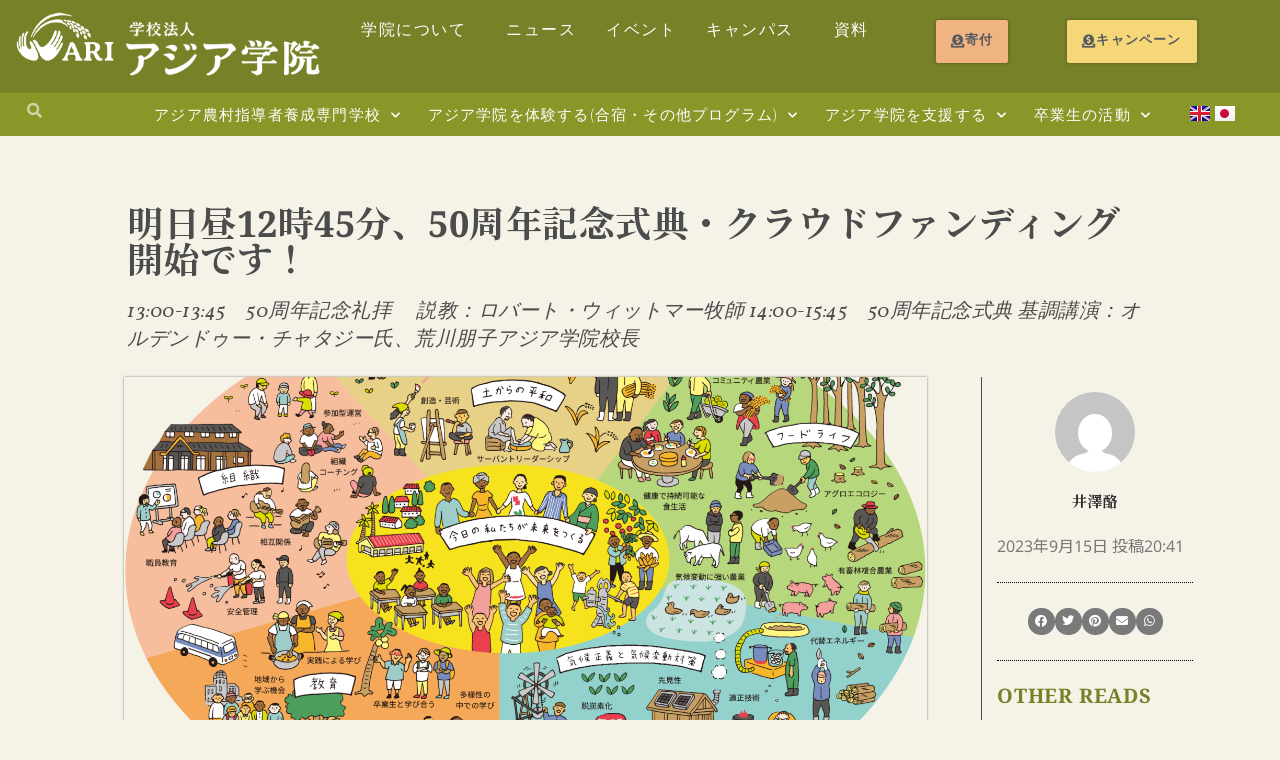

--- FILE ---
content_type: text/html; charset=UTF-8
request_url: https://ari.ac.jp/2023/09/15/50th-anniv-crowdfunding-tomorrow/
body_size: 45204
content:
<!DOCTYPE html><html lang="ja"><head><meta charset="UTF-8"> <script data-cfasync="false" data-no-defer="1" data-no-minify="1" data-no-optimize="1">var ewww_webp_supported=!1;function check_webp_feature(A,e){var w;e=void 0!==e?e:function(){},ewww_webp_supported?e(ewww_webp_supported):((w=new Image).onload=function(){ewww_webp_supported=0<w.width&&0<w.height,e&&e(ewww_webp_supported)},w.onerror=function(){e&&e(!1)},w.src="data:image/webp;base64,"+{alpha:"UklGRkoAAABXRUJQVlA4WAoAAAAQAAAAAAAAAAAAQUxQSAwAAAARBxAR/Q9ERP8DAABWUDggGAAAABQBAJ0BKgEAAQAAAP4AAA3AAP7mtQAAAA=="}[A])}check_webp_feature("alpha");</script><script data-cfasync="false" data-no-defer="1" data-no-minify="1" data-no-optimize="1">var Arrive=function(c,w){"use strict";if(c.MutationObserver&&"undefined"!=typeof HTMLElement){var r,a=0,u=(r=HTMLElement.prototype.matches||HTMLElement.prototype.webkitMatchesSelector||HTMLElement.prototype.mozMatchesSelector||HTMLElement.prototype.msMatchesSelector,{matchesSelector:function(e,t){return e instanceof HTMLElement&&r.call(e,t)},addMethod:function(e,t,r){var a=e[t];e[t]=function(){return r.length==arguments.length?r.apply(this,arguments):"function"==typeof a?a.apply(this,arguments):void 0}},callCallbacks:function(e,t){t&&t.options.onceOnly&&1==t.firedElems.length&&(e=[e[0]]);for(var r,a=0;r=e[a];a++)r&&r.callback&&r.callback.call(r.elem,r.elem);t&&t.options.onceOnly&&1==t.firedElems.length&&t.me.unbindEventWithSelectorAndCallback.call(t.target,t.selector,t.callback)},checkChildNodesRecursively:function(e,t,r,a){for(var i,n=0;i=e[n];n++)r(i,t,a)&&a.push({callback:t.callback,elem:i}),0<i.childNodes.length&&u.checkChildNodesRecursively(i.childNodes,t,r,a)},mergeArrays:function(e,t){var r,a={};for(r in e)e.hasOwnProperty(r)&&(a[r]=e[r]);for(r in t)t.hasOwnProperty(r)&&(a[r]=t[r]);return a},toElementsArray:function(e){return e=void 0!==e&&("number"!=typeof e.length||e===c)?[e]:e}}),e=(l.prototype.addEvent=function(e,t,r,a){a={target:e,selector:t,options:r,callback:a,firedElems:[]};return this._beforeAdding&&this._beforeAdding(a),this._eventsBucket.push(a),a},l.prototype.removeEvent=function(e){for(var t,r=this._eventsBucket.length-1;t=this._eventsBucket[r];r--)e(t)&&(this._beforeRemoving&&this._beforeRemoving(t),(t=this._eventsBucket.splice(r,1))&&t.length&&(t[0].callback=null))},l.prototype.beforeAdding=function(e){this._beforeAdding=e},l.prototype.beforeRemoving=function(e){this._beforeRemoving=e},l),t=function(i,n){var o=new e,l=this,s={fireOnAttributesModification:!1};return o.beforeAdding(function(t){var e=t.target;e!==c.document&&e!==c||(e=document.getElementsByTagName("html")[0]);var r=new MutationObserver(function(e){n.call(this,e,t)}),a=i(t.options);r.observe(e,a),t.observer=r,t.me=l}),o.beforeRemoving(function(e){e.observer.disconnect()}),this.bindEvent=function(e,t,r){t=u.mergeArrays(s,t);for(var a=u.toElementsArray(this),i=0;i<a.length;i++)o.addEvent(a[i],e,t,r)},this.unbindEvent=function(){var r=u.toElementsArray(this);o.removeEvent(function(e){for(var t=0;t<r.length;t++)if(this===w||e.target===r[t])return!0;return!1})},this.unbindEventWithSelectorOrCallback=function(r){var a=u.toElementsArray(this),i=r,e="function"==typeof r?function(e){for(var t=0;t<a.length;t++)if((this===w||e.target===a[t])&&e.callback===i)return!0;return!1}:function(e){for(var t=0;t<a.length;t++)if((this===w||e.target===a[t])&&e.selector===r)return!0;return!1};o.removeEvent(e)},this.unbindEventWithSelectorAndCallback=function(r,a){var i=u.toElementsArray(this);o.removeEvent(function(e){for(var t=0;t<i.length;t++)if((this===w||e.target===i[t])&&e.selector===r&&e.callback===a)return!0;return!1})},this},i=new function(){var s={fireOnAttributesModification:!1,onceOnly:!1,existing:!1};function n(e,t,r){return!(!u.matchesSelector(e,t.selector)||(e._id===w&&(e._id=a++),-1!=t.firedElems.indexOf(e._id)))&&(t.firedElems.push(e._id),!0)}var c=(i=new t(function(e){var t={attributes:!1,childList:!0,subtree:!0};return e.fireOnAttributesModification&&(t.attributes=!0),t},function(e,i){e.forEach(function(e){var t=e.addedNodes,r=e.target,a=[];null!==t&&0<t.length?u.checkChildNodesRecursively(t,i,n,a):"attributes"===e.type&&n(r,i)&&a.push({callback:i.callback,elem:r}),u.callCallbacks(a,i)})})).bindEvent;return i.bindEvent=function(e,t,r){t=void 0===r?(r=t,s):u.mergeArrays(s,t);var a=u.toElementsArray(this);if(t.existing){for(var i=[],n=0;n<a.length;n++)for(var o=a[n].querySelectorAll(e),l=0;l<o.length;l++)i.push({callback:r,elem:o[l]});if(t.onceOnly&&i.length)return r.call(i[0].elem,i[0].elem);setTimeout(u.callCallbacks,1,i)}c.call(this,e,t,r)},i},o=new function(){var a={};function i(e,t){return u.matchesSelector(e,t.selector)}var n=(o=new t(function(){return{childList:!0,subtree:!0}},function(e,r){e.forEach(function(e){var t=e.removedNodes,e=[];null!==t&&0<t.length&&u.checkChildNodesRecursively(t,r,i,e),u.callCallbacks(e,r)})})).bindEvent;return o.bindEvent=function(e,t,r){t=void 0===r?(r=t,a):u.mergeArrays(a,t),n.call(this,e,t,r)},o};d(HTMLElement.prototype),d(NodeList.prototype),d(HTMLCollection.prototype),d(HTMLDocument.prototype),d(Window.prototype);var n={};return s(i,n,"unbindAllArrive"),s(o,n,"unbindAllLeave"),n}function l(){this._eventsBucket=[],this._beforeAdding=null,this._beforeRemoving=null}function s(e,t,r){u.addMethod(t,r,e.unbindEvent),u.addMethod(t,r,e.unbindEventWithSelectorOrCallback),u.addMethod(t,r,e.unbindEventWithSelectorAndCallback)}function d(e){e.arrive=i.bindEvent,s(i,e,"unbindArrive"),e.leave=o.bindEvent,s(o,e,"unbindLeave")}}(window,void 0),ewww_webp_supported=!1;function check_webp_feature(e,t){var r;ewww_webp_supported?t(ewww_webp_supported):((r=new Image).onload=function(){ewww_webp_supported=0<r.width&&0<r.height,t(ewww_webp_supported)},r.onerror=function(){t(!1)},r.src="data:image/webp;base64,"+{alpha:"UklGRkoAAABXRUJQVlA4WAoAAAAQAAAAAAAAAAAAQUxQSAwAAAARBxAR/Q9ERP8DAABWUDggGAAAABQBAJ0BKgEAAQAAAP4AAA3AAP7mtQAAAA==",animation:"UklGRlIAAABXRUJQVlA4WAoAAAASAAAAAAAAAAAAQU5JTQYAAAD/////AABBTk1GJgAAAAAAAAAAAAAAAAAAAGQAAABWUDhMDQAAAC8AAAAQBxAREYiI/gcA"}[e])}function ewwwLoadImages(e){if(e){for(var t=document.querySelectorAll(".batch-image img, .image-wrapper a, .ngg-pro-masonry-item a, .ngg-galleria-offscreen-seo-wrapper a"),r=0,a=t.length;r<a;r++)ewwwAttr(t[r],"data-src",t[r].getAttribute("data-webp")),ewwwAttr(t[r],"data-thumbnail",t[r].getAttribute("data-webp-thumbnail"));for(var i=document.querySelectorAll("div.woocommerce-product-gallery__image"),r=0,a=i.length;r<a;r++)ewwwAttr(i[r],"data-thumb",i[r].getAttribute("data-webp-thumb"))}for(var n=document.querySelectorAll("video"),r=0,a=n.length;r<a;r++)ewwwAttr(n[r],"poster",e?n[r].getAttribute("data-poster-webp"):n[r].getAttribute("data-poster-image"));for(var o,l=document.querySelectorAll("img.ewww_webp_lazy_load"),r=0,a=l.length;r<a;r++)e&&(ewwwAttr(l[r],"data-lazy-srcset",l[r].getAttribute("data-lazy-srcset-webp")),ewwwAttr(l[r],"data-srcset",l[r].getAttribute("data-srcset-webp")),ewwwAttr(l[r],"data-lazy-src",l[r].getAttribute("data-lazy-src-webp")),ewwwAttr(l[r],"data-src",l[r].getAttribute("data-src-webp")),ewwwAttr(l[r],"data-orig-file",l[r].getAttribute("data-webp-orig-file")),ewwwAttr(l[r],"data-medium-file",l[r].getAttribute("data-webp-medium-file")),ewwwAttr(l[r],"data-large-file",l[r].getAttribute("data-webp-large-file")),null!=(o=l[r].getAttribute("srcset"))&&!1!==o&&o.includes("R0lGOD")&&ewwwAttr(l[r],"src",l[r].getAttribute("data-lazy-src-webp"))),l[r].className=l[r].className.replace(/\bewww_webp_lazy_load\b/,"");for(var s=document.querySelectorAll(".ewww_webp"),r=0,a=s.length;r<a;r++)e?(ewwwAttr(s[r],"srcset",s[r].getAttribute("data-srcset-webp")),ewwwAttr(s[r],"src",s[r].getAttribute("data-src-webp")),ewwwAttr(s[r],"data-orig-file",s[r].getAttribute("data-webp-orig-file")),ewwwAttr(s[r],"data-medium-file",s[r].getAttribute("data-webp-medium-file")),ewwwAttr(s[r],"data-large-file",s[r].getAttribute("data-webp-large-file")),ewwwAttr(s[r],"data-large_image",s[r].getAttribute("data-webp-large_image")),ewwwAttr(s[r],"data-src",s[r].getAttribute("data-webp-src"))):(ewwwAttr(s[r],"srcset",s[r].getAttribute("data-srcset-img")),ewwwAttr(s[r],"src",s[r].getAttribute("data-src-img"))),s[r].className=s[r].className.replace(/\bewww_webp\b/,"ewww_webp_loaded");window.jQuery&&jQuery.fn.isotope&&jQuery.fn.imagesLoaded&&(jQuery(".fusion-posts-container-infinite").imagesLoaded(function(){jQuery(".fusion-posts-container-infinite").hasClass("isotope")&&jQuery(".fusion-posts-container-infinite").isotope()}),jQuery(".fusion-portfolio:not(.fusion-recent-works) .fusion-portfolio-wrapper").imagesLoaded(function(){jQuery(".fusion-portfolio:not(.fusion-recent-works) .fusion-portfolio-wrapper").isotope()}))}function ewwwWebPInit(e){ewwwLoadImages(e),ewwwNggLoadGalleries(e),document.arrive(".ewww_webp",function(){ewwwLoadImages(e)}),document.arrive(".ewww_webp_lazy_load",function(){ewwwLoadImages(e)}),document.arrive("videos",function(){ewwwLoadImages(e)}),"loading"==document.readyState?document.addEventListener("DOMContentLoaded",ewwwJSONParserInit):("undefined"!=typeof galleries&&ewwwNggParseGalleries(e),ewwwWooParseVariations(e))}function ewwwAttr(e,t,r){null!=r&&!1!==r&&e.setAttribute(t,r)}function ewwwJSONParserInit(){"undefined"!=typeof galleries&&check_webp_feature("alpha",ewwwNggParseGalleries),check_webp_feature("alpha",ewwwWooParseVariations)}function ewwwWooParseVariations(e){if(e)for(var t=document.querySelectorAll("form.variations_form"),r=0,a=t.length;r<a;r++){var i=t[r].getAttribute("data-product_variations"),n=!1;try{for(var o in i=JSON.parse(i))void 0!==i[o]&&void 0!==i[o].image&&(void 0!==i[o].image.src_webp&&(i[o].image.src=i[o].image.src_webp,n=!0),void 0!==i[o].image.srcset_webp&&(i[o].image.srcset=i[o].image.srcset_webp,n=!0),void 0!==i[o].image.full_src_webp&&(i[o].image.full_src=i[o].image.full_src_webp,n=!0),void 0!==i[o].image.gallery_thumbnail_src_webp&&(i[o].image.gallery_thumbnail_src=i[o].image.gallery_thumbnail_src_webp,n=!0),void 0!==i[o].image.thumb_src_webp&&(i[o].image.thumb_src=i[o].image.thumb_src_webp,n=!0));n&&ewwwAttr(t[r],"data-product_variations",JSON.stringify(i))}catch(e){}}}function ewwwNggParseGalleries(e){if(e)for(var t in galleries){var r=galleries[t];galleries[t].images_list=ewwwNggParseImageList(r.images_list)}}function ewwwNggLoadGalleries(e){e&&document.addEventListener("ngg.galleria.themeadded",function(e,t){window.ngg_galleria._create_backup=window.ngg_galleria.create,window.ngg_galleria.create=function(e,t){var r=$(e).data("id");return galleries["gallery_"+r].images_list=ewwwNggParseImageList(galleries["gallery_"+r].images_list),window.ngg_galleria._create_backup(e,t)}})}function ewwwNggParseImageList(e){for(var t in e){var r=e[t];if(void 0!==r["image-webp"]&&(e[t].image=r["image-webp"],delete e[t]["image-webp"]),void 0!==r["thumb-webp"]&&(e[t].thumb=r["thumb-webp"],delete e[t]["thumb-webp"]),void 0!==r.full_image_webp&&(e[t].full_image=r.full_image_webp,delete e[t].full_image_webp),void 0!==r.srcsets)for(var a in r.srcsets)nggSrcset=r.srcsets[a],void 0!==r.srcsets[a+"-webp"]&&(e[t].srcsets[a]=r.srcsets[a+"-webp"],delete e[t].srcsets[a+"-webp"]);if(void 0!==r.full_srcsets)for(var i in r.full_srcsets)nggFSrcset=r.full_srcsets[i],void 0!==r.full_srcsets[i+"-webp"]&&(e[t].full_srcsets[i]=r.full_srcsets[i+"-webp"],delete e[t].full_srcsets[i+"-webp"])}return e}check_webp_feature("alpha",ewwwWebPInit);</script><meta name='robots' content='index, follow, max-image-preview:large, max-snippet:-1, max-video-preview:-1' /><link rel="stylesheet" media="print" onload="this.onload=null;this.media='all';" id="ao_optimized_gfonts" href="https://fonts.googleapis.com/css?family=Source+Sans+Pro:200,200italic,300,300italic,regular,italic,600,600italic,700,700italic,900,900italic%7CNoto+Sans:regular,italic,700,700italic%7CVollkorn:regular,italic,700,700italic%7CNoto+Sans+JP:400,700%7CNoto+Serif+JP:400,700%7CSource+Sans+3:400,700%7CVollkorn:400,700&amp;display=swap"><link rel="alternate" href="https://ari.ac.jp/en/2023/09/15/50th-anniv-crowdfunding-tomorrow/" hreflang="en" /><link rel="alternate" href="https://ari.ac.jp/2023/09/15/50th-anniv-crowdfunding-tomorrow/" hreflang="ja" /><meta name="viewport" content="width=device-width, initial-scale=1"><title>明日昼12時45分、50周年記念式典・クラウドファンディング開始です！ - アジア学院</title><link rel="canonical" href="https://ari.ac.jp/2023/09/15/50th-anniv-crowdfunding-tomorrow/" /><meta property="og:locale" content="ja_JP" /><meta property="og:locale:alternate" content="en_US" /><meta property="og:type" content="article" /><meta property="og:title" content="明日昼12時45分、50周年記念式典・クラウドファンディング開始です！ - アジア学院" /><meta property="og:description" content="13:00-13:45　50周年記念礼拝　 説教：ロバート・ウィットマー牧師 14:00-15:45　50周年記念式典 基調講演：オルデンドゥー・チャタジー氏、荒川朋子アジア学院校長" /><meta property="og:url" content="https://ari.ac.jp/2023/09/15/50th-anniv-crowdfunding-tomorrow/" /><meta property="og:site_name" content="アジア学院" /><meta property="article:publisher" content="https://web.facebook.com/Asian.Rural.Institute" /><meta property="article:published_time" content="2023-09-15T11:41:33+00:00" /><meta property="article:modified_time" content="2023-09-15T11:42:38+00:00" /><meta property="og:image" content="https://ari.ac.jp/wp-content/uploads/2023/07/visionmap_2000.png" /><meta property="og:image:width" content="2000" /><meta property="og:image:height" content="1384" /><meta property="og:image:type" content="image/png" /><meta name="author" content="井澤酪" /><meta name="twitter:card" content="summary_large_image" /><meta name="twitter:label1" content="執筆者" /><meta name="twitter:data1" content="井澤酪" /> <script type="application/ld+json" class="yoast-schema-graph">{"@context":"https://schema.org","@graph":[{"@type":"Article","@id":"https://ari.ac.jp/2023/09/15/50th-anniv-crowdfunding-tomorrow/#article","isPartOf":{"@id":"https://ari.ac.jp/2023/09/15/50th-anniv-crowdfunding-tomorrow/"},"author":{"name":"井澤酪","@id":"https://ari.ac.jp/#/schema/person/d9fb568b41dc4fec1b51255892b7f37d"},"headline":"明日昼12時45分、50周年記念式典・クラウドファンディング開始です！","datePublished":"2023-09-15T11:41:33+00:00","dateModified":"2023-09-15T11:42:38+00:00","mainEntityOfPage":{"@id":"https://ari.ac.jp/2023/09/15/50th-anniv-crowdfunding-tomorrow/"},"wordCount":28,"publisher":{"@id":"https://ari.ac.jp/#organization"},"image":{"@id":"https://ari.ac.jp/2023/09/15/50th-anniv-crowdfunding-tomorrow/#primaryimage"},"thumbnailUrl":"https://i0.wp.com/ari.ac.jp/wp-content/uploads/2023/07/visionmap_2000.png?fit=2000%2C1384&ssl=1","inLanguage":"ja"},{"@type":"WebPage","@id":"https://ari.ac.jp/2023/09/15/50th-anniv-crowdfunding-tomorrow/","url":"https://ari.ac.jp/2023/09/15/50th-anniv-crowdfunding-tomorrow/","name":"明日昼12時45分、50周年記念式典・クラウドファンディング開始です！ - アジア学院","isPartOf":{"@id":"https://ari.ac.jp/#website"},"primaryImageOfPage":{"@id":"https://ari.ac.jp/2023/09/15/50th-anniv-crowdfunding-tomorrow/#primaryimage"},"image":{"@id":"https://ari.ac.jp/2023/09/15/50th-anniv-crowdfunding-tomorrow/#primaryimage"},"thumbnailUrl":"https://i0.wp.com/ari.ac.jp/wp-content/uploads/2023/07/visionmap_2000.png?fit=2000%2C1384&ssl=1","datePublished":"2023-09-15T11:41:33+00:00","dateModified":"2023-09-15T11:42:38+00:00","breadcrumb":{"@id":"https://ari.ac.jp/2023/09/15/50th-anniv-crowdfunding-tomorrow/#breadcrumb"},"inLanguage":"ja","potentialAction":[{"@type":"ReadAction","target":["https://ari.ac.jp/2023/09/15/50th-anniv-crowdfunding-tomorrow/"]}]},{"@type":"ImageObject","inLanguage":"ja","@id":"https://ari.ac.jp/2023/09/15/50th-anniv-crowdfunding-tomorrow/#primaryimage","url":"https://i0.wp.com/ari.ac.jp/wp-content/uploads/2023/07/visionmap_2000.png?fit=2000%2C1384&ssl=1","contentUrl":"https://i0.wp.com/ari.ac.jp/wp-content/uploads/2023/07/visionmap_2000.png?fit=2000%2C1384&ssl=1","width":2000,"height":1384},{"@type":"BreadcrumbList","@id":"https://ari.ac.jp/2023/09/15/50th-anniv-crowdfunding-tomorrow/#breadcrumb","itemListElement":[{"@type":"ListItem","position":1,"name":"Home","item":"https://ari.ac.jp/"},{"@type":"ListItem","position":2,"name":"明日昼12時45分、50周年記念式典・クラウドファンディング開始です！"}]},{"@type":"WebSite","@id":"https://ari.ac.jp/#website","url":"https://ari.ac.jp/","name":"アジア学院","description":"共に生きるために","publisher":{"@id":"https://ari.ac.jp/#organization"},"potentialAction":[{"@type":"SearchAction","target":{"@type":"EntryPoint","urlTemplate":"https://ari.ac.jp/?s={search_term_string}"},"query-input":{"@type":"PropertyValueSpecification","valueRequired":true,"valueName":"search_term_string"}}],"inLanguage":"ja"},{"@type":"Organization","@id":"https://ari.ac.jp/#organization","name":"Asian Rural Institute","url":"https://ari.ac.jp/","logo":{"@type":"ImageObject","inLanguage":"ja","@id":"https://ari.ac.jp/#/schema/logo/image/","url":"https://i0.wp.com/ari.ac.jp/wp-content/uploads/2019/09/rgb-Logo-Mark.png?fit=280%2C140&ssl=1","contentUrl":"https://i0.wp.com/ari.ac.jp/wp-content/uploads/2019/09/rgb-Logo-Mark.png?fit=280%2C140&ssl=1","width":280,"height":140,"caption":"Asian Rural Institute"},"image":{"@id":"https://ari.ac.jp/#/schema/logo/image/"},"sameAs":["https://web.facebook.com/Asian.Rural.Institute","https://www.instagram.com/asian_rural_institute/"]},{"@type":"Person","@id":"https://ari.ac.jp/#/schema/person/d9fb568b41dc4fec1b51255892b7f37d","name":"井澤酪","image":{"@type":"ImageObject","inLanguage":"ja","@id":"https://ari.ac.jp/#/schema/person/image/","url":"https://secure.gravatar.com/avatar/0a07674bb46d1a51519c9554ce25efa1d4eac276d3e81bbc594556f41a380aaf?s=96&d=mm&r=g","contentUrl":"https://secure.gravatar.com/avatar/0a07674bb46d1a51519c9554ce25efa1d4eac276d3e81bbc594556f41a380aaf?s=96&d=mm&r=g","caption":"井澤酪"},"url":"https://ari.ac.jp/author/izawa-raku/"}]}</script> <link rel='dns-prefetch' href='//secure.gravatar.com' /><link rel='dns-prefetch' href='//www.googletagmanager.com' /><link rel='dns-prefetch' href='//stats.wp.com' /><link rel='dns-prefetch' href='//v0.wordpress.com' /><link rel='dns-prefetch' href='//jetpack.wordpress.com' /><link rel='dns-prefetch' href='//s0.wp.com' /><link rel='dns-prefetch' href='//public-api.wordpress.com' /><link rel='dns-prefetch' href='//0.gravatar.com' /><link rel='dns-prefetch' href='//1.gravatar.com' /><link rel='dns-prefetch' href='//2.gravatar.com' /><link href='https://fonts.gstatic.com' crossorigin rel='preconnect' /><link href='https://fonts.googleapis.com' crossorigin rel='preconnect' /><link rel='preconnect' href='//i0.wp.com' /><link rel='preconnect' href='//c0.wp.com' /><link rel="alternate" type="application/rss+xml" title="アジア学院 &raquo; フィード" href="https://ari.ac.jp/feed/" /><link rel="alternate" type="application/rss+xml" title="アジア学院 &raquo; コメントフィード" href="https://ari.ac.jp/comments/feed/" /><link rel="alternate" type="application/rss+xml" title="アジア学院 &raquo; 明日昼12時45分、50周年記念式典・クラウドファンディング開始です！ のコメントのフィード" href="https://ari.ac.jp/2023/09/15/50th-anniv-crowdfunding-tomorrow/feed/" /><link rel="alternate" title="oEmbed (JSON)" type="application/json+oembed" href="https://ari.ac.jp/wp-json/oembed/1.0/embed?url=https%3A%2F%2Fari.ac.jp%2F2023%2F09%2F15%2F50th-anniv-crowdfunding-tomorrow%2F&#038;lang=ja" /><link rel="alternate" title="oEmbed (XML)" type="text/xml+oembed" href="https://ari.ac.jp/wp-json/oembed/1.0/embed?url=https%3A%2F%2Fari.ac.jp%2F2023%2F09%2F15%2F50th-anniv-crowdfunding-tomorrow%2F&#038;format=xml&#038;lang=ja" /><style id='wp-img-auto-sizes-contain-inline-css'>img:is([sizes=auto i],[sizes^="auto," i]){contain-intrinsic-size:3000px 1500px}
/*# sourceURL=wp-img-auto-sizes-contain-inline-css */</style><style id='wp-emoji-styles-inline-css'>img.wp-smiley, img.emoji {
		display: inline !important;
		border: none !important;
		box-shadow: none !important;
		height: 1em !important;
		width: 1em !important;
		margin: 0 0.07em !important;
		vertical-align: -0.1em !important;
		background: none !important;
		padding: 0 !important;
	}
/*# sourceURL=wp-emoji-styles-inline-css */</style><link rel='stylesheet' id='wp-block-library-css' href='https://ari.ac.jp/wp-includes/css/dist/block-library/style.min.css?ver=6.9' media='all' /><style id='classic-theme-styles-inline-css'>/*! This file is auto-generated */
.wp-block-button__link{color:#fff;background-color:#32373c;border-radius:9999px;box-shadow:none;text-decoration:none;padding:calc(.667em + 2px) calc(1.333em + 2px);font-size:1.125em}.wp-block-file__button{background:#32373c;color:#fff;text-decoration:none}
/*# sourceURL=/wp-includes/css/classic-themes.min.css */</style><link rel='stylesheet' id='mediaelement-css' href='https://ari.ac.jp/wp-includes/js/mediaelement/mediaelementplayer-legacy.min.css?ver=4.2.17' media='all' /><link rel='stylesheet' id='wp-mediaelement-css' href='https://ari.ac.jp/wp-includes/js/mediaelement/wp-mediaelement.min.css?ver=6.9' media='all' /><style id='jetpack-sharing-buttons-style-inline-css'>.jetpack-sharing-buttons__services-list{display:flex;flex-direction:row;flex-wrap:wrap;gap:0;list-style-type:none;margin:5px;padding:0}.jetpack-sharing-buttons__services-list.has-small-icon-size{font-size:12px}.jetpack-sharing-buttons__services-list.has-normal-icon-size{font-size:16px}.jetpack-sharing-buttons__services-list.has-large-icon-size{font-size:24px}.jetpack-sharing-buttons__services-list.has-huge-icon-size{font-size:36px}@media print{.jetpack-sharing-buttons__services-list{display:none!important}}.editor-styles-wrapper .wp-block-jetpack-sharing-buttons{gap:0;padding-inline-start:0}ul.jetpack-sharing-buttons__services-list.has-background{padding:1.25em 2.375em}
/*# sourceURL=https://ari.ac.jp/wp-content/plugins/jetpack/_inc/blocks/sharing-buttons/view.css */</style><style id='global-styles-inline-css'>:root{--wp--preset--aspect-ratio--square: 1;--wp--preset--aspect-ratio--4-3: 4/3;--wp--preset--aspect-ratio--3-4: 3/4;--wp--preset--aspect-ratio--3-2: 3/2;--wp--preset--aspect-ratio--2-3: 2/3;--wp--preset--aspect-ratio--16-9: 16/9;--wp--preset--aspect-ratio--9-16: 9/16;--wp--preset--color--black: #000000;--wp--preset--color--cyan-bluish-gray: #abb8c3;--wp--preset--color--white: #ffffff;--wp--preset--color--pale-pink: #f78da7;--wp--preset--color--vivid-red: #cf2e2e;--wp--preset--color--luminous-vivid-orange: #ff6900;--wp--preset--color--luminous-vivid-amber: #fcb900;--wp--preset--color--light-green-cyan: #7bdcb5;--wp--preset--color--vivid-green-cyan: #00d084;--wp--preset--color--pale-cyan-blue: #8ed1fc;--wp--preset--color--vivid-cyan-blue: #0693e3;--wp--preset--color--vivid-purple: #9b51e0;--wp--preset--color--contrast: var(--contrast);--wp--preset--color--contrast-2: var(--contrast-2);--wp--preset--color--contrast-3: var(--contrast-3);--wp--preset--color--base: var(--base);--wp--preset--color--base-2: var(--base-2);--wp--preset--color--base-3: var(--base-3);--wp--preset--color--accent: var(--accent);--wp--preset--gradient--vivid-cyan-blue-to-vivid-purple: linear-gradient(135deg,rgb(6,147,227) 0%,rgb(155,81,224) 100%);--wp--preset--gradient--light-green-cyan-to-vivid-green-cyan: linear-gradient(135deg,rgb(122,220,180) 0%,rgb(0,208,130) 100%);--wp--preset--gradient--luminous-vivid-amber-to-luminous-vivid-orange: linear-gradient(135deg,rgb(252,185,0) 0%,rgb(255,105,0) 100%);--wp--preset--gradient--luminous-vivid-orange-to-vivid-red: linear-gradient(135deg,rgb(255,105,0) 0%,rgb(207,46,46) 100%);--wp--preset--gradient--very-light-gray-to-cyan-bluish-gray: linear-gradient(135deg,rgb(238,238,238) 0%,rgb(169,184,195) 100%);--wp--preset--gradient--cool-to-warm-spectrum: linear-gradient(135deg,rgb(74,234,220) 0%,rgb(151,120,209) 20%,rgb(207,42,186) 40%,rgb(238,44,130) 60%,rgb(251,105,98) 80%,rgb(254,248,76) 100%);--wp--preset--gradient--blush-light-purple: linear-gradient(135deg,rgb(255,206,236) 0%,rgb(152,150,240) 100%);--wp--preset--gradient--blush-bordeaux: linear-gradient(135deg,rgb(254,205,165) 0%,rgb(254,45,45) 50%,rgb(107,0,62) 100%);--wp--preset--gradient--luminous-dusk: linear-gradient(135deg,rgb(255,203,112) 0%,rgb(199,81,192) 50%,rgb(65,88,208) 100%);--wp--preset--gradient--pale-ocean: linear-gradient(135deg,rgb(255,245,203) 0%,rgb(182,227,212) 50%,rgb(51,167,181) 100%);--wp--preset--gradient--electric-grass: linear-gradient(135deg,rgb(202,248,128) 0%,rgb(113,206,126) 100%);--wp--preset--gradient--midnight: linear-gradient(135deg,rgb(2,3,129) 0%,rgb(40,116,252) 100%);--wp--preset--font-size--small: 13px;--wp--preset--font-size--medium: 20px;--wp--preset--font-size--large: 36px;--wp--preset--font-size--x-large: 42px;--wp--preset--spacing--20: 0.44rem;--wp--preset--spacing--30: 0.67rem;--wp--preset--spacing--40: 1rem;--wp--preset--spacing--50: 1.5rem;--wp--preset--spacing--60: 2.25rem;--wp--preset--spacing--70: 3.38rem;--wp--preset--spacing--80: 5.06rem;--wp--preset--shadow--natural: 6px 6px 9px rgba(0, 0, 0, 0.2);--wp--preset--shadow--deep: 12px 12px 50px rgba(0, 0, 0, 0.4);--wp--preset--shadow--sharp: 6px 6px 0px rgba(0, 0, 0, 0.2);--wp--preset--shadow--outlined: 6px 6px 0px -3px rgb(255, 255, 255), 6px 6px rgb(0, 0, 0);--wp--preset--shadow--crisp: 6px 6px 0px rgb(0, 0, 0);}:where(.is-layout-flex){gap: 0.5em;}:where(.is-layout-grid){gap: 0.5em;}body .is-layout-flex{display: flex;}.is-layout-flex{flex-wrap: wrap;align-items: center;}.is-layout-flex > :is(*, div){margin: 0;}body .is-layout-grid{display: grid;}.is-layout-grid > :is(*, div){margin: 0;}:where(.wp-block-columns.is-layout-flex){gap: 2em;}:where(.wp-block-columns.is-layout-grid){gap: 2em;}:where(.wp-block-post-template.is-layout-flex){gap: 1.25em;}:where(.wp-block-post-template.is-layout-grid){gap: 1.25em;}.has-black-color{color: var(--wp--preset--color--black) !important;}.has-cyan-bluish-gray-color{color: var(--wp--preset--color--cyan-bluish-gray) !important;}.has-white-color{color: var(--wp--preset--color--white) !important;}.has-pale-pink-color{color: var(--wp--preset--color--pale-pink) !important;}.has-vivid-red-color{color: var(--wp--preset--color--vivid-red) !important;}.has-luminous-vivid-orange-color{color: var(--wp--preset--color--luminous-vivid-orange) !important;}.has-luminous-vivid-amber-color{color: var(--wp--preset--color--luminous-vivid-amber) !important;}.has-light-green-cyan-color{color: var(--wp--preset--color--light-green-cyan) !important;}.has-vivid-green-cyan-color{color: var(--wp--preset--color--vivid-green-cyan) !important;}.has-pale-cyan-blue-color{color: var(--wp--preset--color--pale-cyan-blue) !important;}.has-vivid-cyan-blue-color{color: var(--wp--preset--color--vivid-cyan-blue) !important;}.has-vivid-purple-color{color: var(--wp--preset--color--vivid-purple) !important;}.has-black-background-color{background-color: var(--wp--preset--color--black) !important;}.has-cyan-bluish-gray-background-color{background-color: var(--wp--preset--color--cyan-bluish-gray) !important;}.has-white-background-color{background-color: var(--wp--preset--color--white) !important;}.has-pale-pink-background-color{background-color: var(--wp--preset--color--pale-pink) !important;}.has-vivid-red-background-color{background-color: var(--wp--preset--color--vivid-red) !important;}.has-luminous-vivid-orange-background-color{background-color: var(--wp--preset--color--luminous-vivid-orange) !important;}.has-luminous-vivid-amber-background-color{background-color: var(--wp--preset--color--luminous-vivid-amber) !important;}.has-light-green-cyan-background-color{background-color: var(--wp--preset--color--light-green-cyan) !important;}.has-vivid-green-cyan-background-color{background-color: var(--wp--preset--color--vivid-green-cyan) !important;}.has-pale-cyan-blue-background-color{background-color: var(--wp--preset--color--pale-cyan-blue) !important;}.has-vivid-cyan-blue-background-color{background-color: var(--wp--preset--color--vivid-cyan-blue) !important;}.has-vivid-purple-background-color{background-color: var(--wp--preset--color--vivid-purple) !important;}.has-black-border-color{border-color: var(--wp--preset--color--black) !important;}.has-cyan-bluish-gray-border-color{border-color: var(--wp--preset--color--cyan-bluish-gray) !important;}.has-white-border-color{border-color: var(--wp--preset--color--white) !important;}.has-pale-pink-border-color{border-color: var(--wp--preset--color--pale-pink) !important;}.has-vivid-red-border-color{border-color: var(--wp--preset--color--vivid-red) !important;}.has-luminous-vivid-orange-border-color{border-color: var(--wp--preset--color--luminous-vivid-orange) !important;}.has-luminous-vivid-amber-border-color{border-color: var(--wp--preset--color--luminous-vivid-amber) !important;}.has-light-green-cyan-border-color{border-color: var(--wp--preset--color--light-green-cyan) !important;}.has-vivid-green-cyan-border-color{border-color: var(--wp--preset--color--vivid-green-cyan) !important;}.has-pale-cyan-blue-border-color{border-color: var(--wp--preset--color--pale-cyan-blue) !important;}.has-vivid-cyan-blue-border-color{border-color: var(--wp--preset--color--vivid-cyan-blue) !important;}.has-vivid-purple-border-color{border-color: var(--wp--preset--color--vivid-purple) !important;}.has-vivid-cyan-blue-to-vivid-purple-gradient-background{background: var(--wp--preset--gradient--vivid-cyan-blue-to-vivid-purple) !important;}.has-light-green-cyan-to-vivid-green-cyan-gradient-background{background: var(--wp--preset--gradient--light-green-cyan-to-vivid-green-cyan) !important;}.has-luminous-vivid-amber-to-luminous-vivid-orange-gradient-background{background: var(--wp--preset--gradient--luminous-vivid-amber-to-luminous-vivid-orange) !important;}.has-luminous-vivid-orange-to-vivid-red-gradient-background{background: var(--wp--preset--gradient--luminous-vivid-orange-to-vivid-red) !important;}.has-very-light-gray-to-cyan-bluish-gray-gradient-background{background: var(--wp--preset--gradient--very-light-gray-to-cyan-bluish-gray) !important;}.has-cool-to-warm-spectrum-gradient-background{background: var(--wp--preset--gradient--cool-to-warm-spectrum) !important;}.has-blush-light-purple-gradient-background{background: var(--wp--preset--gradient--blush-light-purple) !important;}.has-blush-bordeaux-gradient-background{background: var(--wp--preset--gradient--blush-bordeaux) !important;}.has-luminous-dusk-gradient-background{background: var(--wp--preset--gradient--luminous-dusk) !important;}.has-pale-ocean-gradient-background{background: var(--wp--preset--gradient--pale-ocean) !important;}.has-electric-grass-gradient-background{background: var(--wp--preset--gradient--electric-grass) !important;}.has-midnight-gradient-background{background: var(--wp--preset--gradient--midnight) !important;}.has-small-font-size{font-size: var(--wp--preset--font-size--small) !important;}.has-medium-font-size{font-size: var(--wp--preset--font-size--medium) !important;}.has-large-font-size{font-size: var(--wp--preset--font-size--large) !important;}.has-x-large-font-size{font-size: var(--wp--preset--font-size--x-large) !important;}
:where(.wp-block-post-template.is-layout-flex){gap: 1.25em;}:where(.wp-block-post-template.is-layout-grid){gap: 1.25em;}
:where(.wp-block-term-template.is-layout-flex){gap: 1.25em;}:where(.wp-block-term-template.is-layout-grid){gap: 1.25em;}
:where(.wp-block-columns.is-layout-flex){gap: 2em;}:where(.wp-block-columns.is-layout-grid){gap: 2em;}
:root :where(.wp-block-pullquote){font-size: 1.5em;line-height: 1.6;}
/*# sourceURL=global-styles-inline-css */</style><link rel='stylesheet' id='contact-form-7-css' href='https://ari.ac.jp/wp-content/cache/autoptimize/css/autoptimize_single_64ac31699f5326cb3c76122498b76f66.css?ver=6.1.4' media='all' /><link rel='stylesheet' id='generate-style-grid-css' href='https://ari.ac.jp/wp-content/themes/generatepress/assets/css/unsemantic-grid.min.css?ver=3.6.0' media='all' /><link rel='stylesheet' id='generate-style-css' href='https://ari.ac.jp/wp-content/themes/generatepress/assets/css/style.min.css?ver=3.6.0' media='all' /><style id='generate-style-inline-css'>body{background-color:#f5f2e8;color:#4c4c4c;}a{color:#bc6838;}a:visited{color:#d39e59;}a:hover, a:focus, a:active{color:#cf9b4d;}body .grid-container{max-width:1200px;}.wp-block-group__inner-container{max-width:1200px;margin-left:auto;margin-right:auto;}@media (max-width: 500px) and (min-width: 1px){.inside-header{display:flex;flex-direction:column;align-items:center;}.site-logo, .site-branding{margin-bottom:1.5em;}#site-navigation{margin:0 auto;}.header-widget{margin-top:1.5em;}}.site-header .header-image{width:120px;}.generate-back-to-top{font-size:20px;border-radius:3px;position:fixed;bottom:30px;right:30px;line-height:40px;width:40px;text-align:center;z-index:10;transition:opacity 300ms ease-in-out;opacity:0.1;transform:translateY(1000px);}.generate-back-to-top__show{opacity:1;transform:translateY(0);}:root{--contrast:#222222;--contrast-2:#575760;--contrast-3:#b2b2be;--base:#f0f0f0;--base-2:#f7f8f9;--base-3:#ffffff;--accent:#1e73be;}:root .has-contrast-color{color:var(--contrast);}:root .has-contrast-background-color{background-color:var(--contrast);}:root .has-contrast-2-color{color:var(--contrast-2);}:root .has-contrast-2-background-color{background-color:var(--contrast-2);}:root .has-contrast-3-color{color:var(--contrast-3);}:root .has-contrast-3-background-color{background-color:var(--contrast-3);}:root .has-base-color{color:var(--base);}:root .has-base-background-color{background-color:var(--base);}:root .has-base-2-color{color:var(--base-2);}:root .has-base-2-background-color{background-color:var(--base-2);}:root .has-base-3-color{color:var(--base-3);}:root .has-base-3-background-color{background-color:var(--base-3);}:root .has-accent-color{color:var(--accent);}:root .has-accent-background-color{background-color:var(--accent);}body, button, input, select, textarea{font-family:"Source Sans Pro", sans-serif;font-weight:400;font-size:16px;}body{line-height:1.4;}p{margin-bottom:0.6em;}.entry-content > [class*="wp-block-"]:not(:last-child):not(.wp-block-heading){margin-bottom:0.6em;}.top-bar{font-family:"Source Sans Pro", sans-serif;font-size:12px;}.main-title{font-family:"Noto Sans", sans-serif;font-weight:700;font-size:45px;}.site-description{font-family:"Noto Sans", sans-serif;font-weight:700;}.main-navigation a, .menu-toggle{font-family:"Vollkorn", serif;font-size:23px;}.main-navigation .main-nav ul ul li a{font-size:20px;}.widget-title{font-family:"Source Sans Pro", sans-serif;font-weight:300;text-transform:uppercase;margin-bottom:10px;}.sidebar .widget, .footer-widgets .widget{font-size:15px;}button:not(.menu-toggle),html input[type="button"],input[type="reset"],input[type="submit"],.button,.wp-block-button .wp-block-button__link{font-family:"Source Sans Pro", sans-serif;font-weight:400;font-size:20px;}h1{font-family:"Noto Sans", sans-serif;font-weight:700;font-size:28px;margin-bottom:12px;}h2{font-family:"Noto Sans", sans-serif;font-weight:700;font-size:18px;line-height:1.5em;margin-bottom:3px;}h3{font-family:"Noto Sans", sans-serif;font-weight:700;font-size:20px;margin-bottom:10px;}h4{font-family:"Noto Sans", sans-serif;font-weight:700;font-size:36px;line-height:2em;}h5{font-family:"Noto Sans", sans-serif;font-weight:700;text-transform:uppercase;font-size:23px;line-height:2em;}h6{font-family:"Noto Sans", sans-serif;font-weight:700;font-size:50px;}@media (max-width:768px){.main-title{font-size:30px;}h1{font-size:30px;}h2{font-size:25px;}}.top-bar{background-color:#778127;color:#ffffff;}.top-bar a{color:#ffffff;}.top-bar a:hover{color:#303030;}.site-header{background-color:#778127;color:#778127;}.site-header a{color:#f4f4f4;}.main-title a,.main-title a:hover{color:#778127;}.site-description{color:#757575;}.mobile-menu-control-wrapper .menu-toggle,.mobile-menu-control-wrapper .menu-toggle:hover,.mobile-menu-control-wrapper .menu-toggle:focus,.has-inline-mobile-toggle #site-navigation.toggled{background-color:rgba(0, 0, 0, 0.02);}.main-navigation,.main-navigation ul ul{background-color:#778127;}.main-navigation .main-nav ul li a, .main-navigation .menu-toggle, .main-navigation .menu-bar-items{color:#f5f2e8;}.main-navigation .main-nav ul li:not([class*="current-menu-"]):hover > a, .main-navigation .main-nav ul li:not([class*="current-menu-"]):focus > a, .main-navigation .main-nav ul li.sfHover:not([class*="current-menu-"]) > a, .main-navigation .menu-bar-item:hover > a, .main-navigation .menu-bar-item.sfHover > a{color:#ffffff;background-color:#888d30;}button.menu-toggle:hover,button.menu-toggle:focus,.main-navigation .mobile-bar-items a,.main-navigation .mobile-bar-items a:hover,.main-navigation .mobile-bar-items a:focus{color:#f5f2e8;}.main-navigation .main-nav ul li[class*="current-menu-"] > a{color:#ffffff;background-color:#bbc52f;}.navigation-search input[type="search"],.navigation-search input[type="search"]:active, .navigation-search input[type="search"]:focus, .main-navigation .main-nav ul li.search-item.active > a, .main-navigation .menu-bar-items .search-item.active > a{color:#ffffff;background-color:#888d30;}.main-navigation ul ul{background-color:#adb534;}.main-navigation .main-nav ul ul li a{color:#ffffff;}.main-navigation .main-nav ul ul li:not([class*="current-menu-"]):hover > a,.main-navigation .main-nav ul ul li:not([class*="current-menu-"]):focus > a, .main-navigation .main-nav ul ul li.sfHover:not([class*="current-menu-"]) > a{color:#ffffff;background-color:#cbd44e;}.main-navigation .main-nav ul ul li[class*="current-menu-"] > a{color:#ffffff;background-color:#ceae4e;}.separate-containers .inside-article, .separate-containers .comments-area, .separate-containers .page-header, .one-container .container, .separate-containers .paging-navigation, .inside-page-header{color:#494949;}.inside-article a,.paging-navigation a,.comments-area a,.page-header a{color:#bc754c;}.inside-article a:hover,.paging-navigation a:hover,.comments-area a:hover,.page-header a:hover{color:#9e6a4c;}.entry-meta{color:#595959;}.entry-meta a{color:#595959;}.entry-meta a:hover{color:#1e73be;}h1{color:#2d2d2d;}h2{color:#2d2d2d;}h3{color:#2d2d2d;}.sidebar .widget{color:#ffffff;background-color:#888d30;}.sidebar .widget a{color:#ffffff;}.sidebar .widget a:hover{color:#f9ee80;}.sidebar .widget .widget-title{color:#ffffff;}.footer-widgets{color:#ffffff;background-color:#778127;}.footer-widgets a{color:#ffffff;}.footer-widgets a:hover{color:#f3de44;}.footer-widgets .widget-title{color:#ffffff;}.site-info{color:#ffffff;background-color:#664200;}.site-info a{color:#ffffff;}.site-info a:hover{color:#606060;}.footer-bar .widget_nav_menu .current-menu-item a{color:#606060;}input[type="text"],input[type="email"],input[type="url"],input[type="password"],input[type="search"],input[type="tel"],input[type="number"],textarea,select{color:#666666;background-color:#fafafa;border-color:#cccccc;}input[type="text"]:focus,input[type="email"]:focus,input[type="url"]:focus,input[type="password"]:focus,input[type="search"]:focus,input[type="tel"]:focus,input[type="number"]:focus,textarea:focus,select:focus{color:#666666;background-color:#ffffff;border-color:#bfbfbf;}button,html input[type="button"],input[type="reset"],input[type="submit"],a.button,a.wp-block-button__link:not(.has-background){color:#ffffff;background-color:#888d30;}button:hover,html input[type="button"]:hover,input[type="reset"]:hover,input[type="submit"]:hover,a.button:hover,button:focus,html input[type="button"]:focus,input[type="reset"]:focus,input[type="submit"]:focus,a.button:focus,a.wp-block-button__link:not(.has-background):active,a.wp-block-button__link:not(.has-background):focus,a.wp-block-button__link:not(.has-background):hover{color:#ffffff;background-color:#778127;}a.generate-back-to-top{background-color:rgba( 0,0,0,0.4 );color:#ffffff;}a.generate-back-to-top:hover,a.generate-back-to-top:focus{background-color:rgba( 0,0,0,0.6 );color:#ffffff;}:root{--gp-search-modal-bg-color:var(--base-3);--gp-search-modal-text-color:var(--contrast);--gp-search-modal-overlay-bg-color:rgba(0,0,0,0.2);}@media (max-width: 0px){.main-navigation .menu-bar-item:hover > a, .main-navigation .menu-bar-item.sfHover > a{background:none;color:#f5f2e8;}}.inside-top-bar{padding:2px 25px 0px 0px;}.inside-header{padding:0px;}.separate-containers .inside-article, .separate-containers .comments-area, .separate-containers .page-header, .separate-containers .paging-navigation, .one-container .site-content, .inside-page-header{padding:10px 30px 0px 30px;}.site-main .wp-block-group__inner-container{padding:10px 30px 0px 30px;}.entry-content .alignwide, body:not(.no-sidebar) .entry-content .alignfull{margin-left:-30px;width:calc(100% + 60px);max-width:calc(100% + 60px);}.one-container.right-sidebar .site-main,.one-container.both-right .site-main{margin-right:30px;}.one-container.left-sidebar .site-main,.one-container.both-left .site-main{margin-left:30px;}.one-container.both-sidebars .site-main{margin:0px 30px 0px 30px;}.separate-containers .widget, .separate-containers .site-main > *, .separate-containers .page-header, .widget-area .main-navigation{margin-bottom:0px;}.separate-containers .site-main{margin:0px;}.both-right.separate-containers .inside-left-sidebar{margin-right:0px;}.both-right.separate-containers .inside-right-sidebar{margin-left:0px;}.both-left.separate-containers .inside-left-sidebar{margin-right:0px;}.both-left.separate-containers .inside-right-sidebar{margin-left:0px;}.separate-containers .page-header-image, .separate-containers .page-header-contained, .separate-containers .page-header-image-single, .separate-containers .page-header-content-single{margin-top:0px;}.separate-containers .inside-right-sidebar, .separate-containers .inside-left-sidebar{margin-top:0px;margin-bottom:0px;}.main-navigation .main-nav ul li a,.menu-toggle,.main-navigation .mobile-bar-items a{line-height:90px;}.main-navigation ul ul{width:150px;}.navigation-search input[type="search"]{height:90px;}.rtl .menu-item-has-children .dropdown-menu-toggle{padding-left:20px;}.rtl .main-navigation .main-nav ul li.menu-item-has-children > a{padding-right:20px;}.widget-area .widget{padding:15px;}.footer-widgets{padding:50px 20px 50px 20px;}.site-info{padding:10px 20px 0px 20px;}@media (max-width:768px){.separate-containers .inside-article, .separate-containers .comments-area, .separate-containers .page-header, .separate-containers .paging-navigation, .one-container .site-content, .inside-page-header{padding:30px;}.site-main .wp-block-group__inner-container{padding:30px;}.site-info{padding-right:10px;padding-left:10px;}.entry-content .alignwide, body:not(.no-sidebar) .entry-content .alignfull{margin-left:-30px;width:calc(100% + 60px);max-width:calc(100% + 60px);}}@media (max-width: 0px){.main-navigation .menu-toggle,.main-navigation .mobile-bar-items,.sidebar-nav-mobile:not(#sticky-placeholder){display:block;}.main-navigation ul,.gen-sidebar-nav{display:none;}[class*="nav-float-"] .site-header .inside-header > *{float:none;clear:both;}}
.dynamic-author-image-rounded{border-radius:100%;}.dynamic-featured-image, .dynamic-author-image{vertical-align:middle;}.one-container.blog .dynamic-content-template:not(:last-child), .one-container.archive .dynamic-content-template:not(:last-child){padding-bottom:0px;}.dynamic-entry-excerpt > p:last-child{margin-bottom:0px;}
.navigation-branding .main-title{font-weight:700;text-transform:none;font-size:45px;font-family:"Noto Sans", sans-serif;}@media (max-width: 0px){.navigation-branding .main-title{font-size:30px;}}
.main-navigation .main-nav ul li a,.menu-toggle,.main-navigation .mobile-bar-items a{transition: line-height 300ms ease}
@media (max-width: 0px){.main-navigation .main-nav ul li a,.main-navigation .menu-toggle,.main-navigation .mobile-bar-items a,.main-navigation .menu-bar-item > a{line-height:40px;}.main-navigation .site-logo.navigation-logo img, .mobile-header-navigation .site-logo.mobile-header-logo img, .navigation-search input[type="search"]{height:40px;}}.post-image:not(:first-child), .page-content:not(:first-child), .entry-content:not(:first-child), .entry-summary:not(:first-child), footer.entry-meta{margin-top:0em;}.post-image-above-header .inside-article div.featured-image, .post-image-above-header .inside-article div.post-image{margin-bottom:0em;}@media (max-width: 1024px),(min-width:1025px){.main-navigation.sticky-navigation-transition .main-nav > ul > li > a,.sticky-navigation-transition .menu-toggle,.main-navigation.sticky-navigation-transition .mobile-bar-items a, .sticky-navigation-transition .navigation-branding .main-title{line-height:40px;}.main-navigation.sticky-navigation-transition .site-logo img, .main-navigation.sticky-navigation-transition .navigation-search input[type="search"], .main-navigation.sticky-navigation-transition .navigation-branding img{height:40px;}}
/*# sourceURL=generate-style-inline-css */</style><link rel='stylesheet' id='generate-mobile-style-css' href='https://ari.ac.jp/wp-content/themes/generatepress/assets/css/mobile.min.css?ver=3.6.0' media='all' /><link rel='stylesheet' id='font-awesome-css' href='https://ari.ac.jp/wp-content/plugins/elementor/assets/lib/font-awesome/css/font-awesome.min.css?ver=4.7.0' media='all' /><link rel='stylesheet' id='elementor-frontend-css' href='https://ari.ac.jp/wp-content/plugins/elementor/assets/css/frontend.min.css?ver=3.33.4' media='all' /><link rel='stylesheet' id='widget-heading-css' href='https://ari.ac.jp/wp-content/plugins/elementor/assets/css/widget-heading.min.css?ver=3.33.4' media='all' /><link rel='stylesheet' id='e-animation-fadeInDown-css' href='https://ari.ac.jp/wp-content/plugins/elementor/assets/lib/animations/styles/fadeInDown.min.css?ver=3.33.4' media='all' /><link rel='stylesheet' id='e-animation-fadeInUp-css' href='https://ari.ac.jp/wp-content/plugins/elementor/assets/lib/animations/styles/fadeInUp.min.css?ver=3.33.4' media='all' /><link rel='stylesheet' id='widget-image-css' href='https://ari.ac.jp/wp-content/plugins/elementor/assets/css/widget-image.min.css?ver=3.33.4' media='all' /><link rel='stylesheet' id='widget-nav-menu-css' href='https://ari.ac.jp/wp-content/plugins/elementor-pro/assets/css/widget-nav-menu.min.css?ver=3.25.5' media='all' /><link rel='stylesheet' id='widget-search-form-css' href='https://ari.ac.jp/wp-content/plugins/elementor-pro/assets/css/widget-search-form.min.css?ver=3.25.5' media='all' /><link rel='stylesheet' id='elementor-icons-shared-0-css' href='https://ari.ac.jp/wp-content/plugins/elementor/assets/lib/font-awesome/css/fontawesome.min.css?ver=5.15.3' media='all' /><link rel='stylesheet' id='elementor-icons-fa-solid-css' href='https://ari.ac.jp/wp-content/plugins/elementor/assets/lib/font-awesome/css/solid.min.css?ver=5.15.3' media='all' /><link rel='stylesheet' id='widget-spacer-css' href='https://ari.ac.jp/wp-content/plugins/elementor/assets/css/widget-spacer.min.css?ver=3.33.4' media='all' /><link rel='stylesheet' id='widget-social-icons-css' href='https://ari.ac.jp/wp-content/plugins/elementor/assets/css/widget-social-icons.min.css?ver=3.33.4' media='all' /><link rel='stylesheet' id='e-apple-webkit-css' href='https://ari.ac.jp/wp-content/plugins/elementor/assets/css/conditionals/apple-webkit.min.css?ver=3.33.4' media='all' /><link rel='stylesheet' id='widget-divider-css' href='https://ari.ac.jp/wp-content/plugins/elementor/assets/css/widget-divider.min.css?ver=3.33.4' media='all' /><link rel='stylesheet' id='widget-post-info-css' href='https://ari.ac.jp/wp-content/plugins/elementor-pro/assets/css/widget-post-info.min.css?ver=3.25.5' media='all' /><link rel='stylesheet' id='widget-icon-list-css' href='https://ari.ac.jp/wp-content/plugins/elementor/assets/css/widget-icon-list.min.css?ver=3.33.4' media='all' /><link rel='stylesheet' id='elementor-icons-fa-regular-css' href='https://ari.ac.jp/wp-content/plugins/elementor/assets/lib/font-awesome/css/regular.min.css?ver=5.15.3' media='all' /><link rel='stylesheet' id='widget-post-navigation-css' href='https://ari.ac.jp/wp-content/plugins/elementor-pro/assets/css/widget-post-navigation.min.css?ver=3.25.5' media='all' /><link rel='stylesheet' id='widget-author-box-css' href='https://ari.ac.jp/wp-content/plugins/elementor-pro/assets/css/widget-author-box.min.css?ver=3.25.5' media='all' /><link rel='stylesheet' id='widget-share-buttons-css' href='https://ari.ac.jp/wp-content/plugins/elementor-pro/assets/css/widget-share-buttons.min.css?ver=3.25.5' media='all' /><link rel='stylesheet' id='elementor-icons-fa-brands-css' href='https://ari.ac.jp/wp-content/plugins/elementor/assets/lib/font-awesome/css/brands.min.css?ver=5.15.3' media='all' /><link rel='stylesheet' id='widget-posts-css' href='https://ari.ac.jp/wp-content/plugins/elementor-pro/assets/css/widget-posts.min.css?ver=3.25.5' media='all' /><link rel='stylesheet' id='elementor-icons-css' href='https://ari.ac.jp/wp-content/plugins/elementor/assets/lib/eicons/css/elementor-icons.min.css?ver=5.44.0' media='all' /><link rel='stylesheet' id='elementor-post-11926-css' href='https://ari.ac.jp/wp-content/cache/autoptimize/css/autoptimize_single_1d527bbd63967dca4662453be8c66671.css?ver=1769219600' media='all' /><link rel='stylesheet' id='e-popup-style-css' href='https://ari.ac.jp/wp-content/plugins/elementor-pro/assets/css/conditionals/popup.min.css?ver=3.25.5' media='all' /><link rel='stylesheet' id='cpel-language-switcher-css' href='https://ari.ac.jp/wp-content/plugins/connect-polylang-elementor/assets/css/language-switcher.min.css?ver=2.5.3' media='all' /><link rel='stylesheet' id='font-awesome-5-all-css' href='https://ari.ac.jp/wp-content/plugins/elementor/assets/lib/font-awesome/css/all.min.css?ver=3.33.4' media='all' /><link rel='stylesheet' id='font-awesome-4-shim-css' href='https://ari.ac.jp/wp-content/plugins/elementor/assets/lib/font-awesome/css/v4-shims.min.css?ver=3.33.4' media='all' /><link rel='stylesheet' id='elementor-post-83477-css' href='https://ari.ac.jp/wp-content/cache/autoptimize/css/autoptimize_single_01cd8fe5656ae1f088f7da37c817e25e.css?ver=1769219601' media='all' /><link rel='stylesheet' id='elementor-post-12091-css' href='https://ari.ac.jp/wp-content/cache/autoptimize/css/autoptimize_single_a8a55d93d1b596695e60c4f21f6c2054.css?ver=1769219601' media='all' /><link rel='stylesheet' id='elementor-post-14099-css' href='https://ari.ac.jp/wp-content/cache/autoptimize/css/autoptimize_single_ad398abf0f7f9dacd136246c3055d9e4.css?ver=1769219601' media='all' /><link rel='stylesheet' id='elementor-post-12222-css' href='https://ari.ac.jp/wp-content/cache/autoptimize/css/autoptimize_single_8bd61a940cd02829154e9c437fab61ee.css?ver=1769220724' media='all' /><link rel='stylesheet' id='cf7cf-style-css' href='https://ari.ac.jp/wp-content/cache/autoptimize/css/autoptimize_single_f121cbe481654c96ce787303a88233a9.css?ver=2.6.7' media='all' /><link rel='stylesheet' id='generate-blog-columns-css' href='https://ari.ac.jp/wp-content/plugins/gp-premium/blog/functions/css/columns.min.css?ver=2.0.3' media='all' /><link rel='stylesheet' id='generate-sticky-css' href='https://ari.ac.jp/wp-content/plugins/gp-premium/menu-plus/functions/css/sticky.min.css?ver=2.0.3' media='all' /><link rel='stylesheet' id='generate-navigation-branding-css' href='https://ari.ac.jp/wp-content/plugins/gp-premium/menu-plus/functions/css/navigation-branding.min.css?ver=2.0.3' media='all' /><style id='generate-navigation-branding-inline-css'>.main-navigation .sticky-navigation-logo, .main-navigation.navigation-stick .site-logo:not(.mobile-header-logo){display:none;}.main-navigation.navigation-stick .sticky-navigation-logo{display:block;}.navigation-branding img, .site-logo.mobile-header-logo img{height:90px;width:auto;}.navigation-branding .main-title{line-height:90px;}@media (max-width: 1210px){#site-navigation .navigation-branding, #sticky-navigation .navigation-branding{margin-left:10px;}}@media (max-width: 0px){.main-navigation:not(.slideout-navigation) .main-nav{-ms-flex:0 0 100%;flex:0 0 100%;}.main-navigation:not(.slideout-navigation) .inside-navigation{-ms-flex-wrap:wrap;flex-wrap:wrap;display:-webkit-box;display:-ms-flexbox;display:flex;}.nav-aligned-center .navigation-branding, .nav-aligned-left .navigation-branding{margin-right:auto;}.nav-aligned-center  .main-navigation.has-branding:not(.slideout-navigation) .inside-navigation .main-nav,.nav-aligned-center  .main-navigation.has-sticky-branding.navigation-stick .inside-navigation .main-nav,.nav-aligned-left  .main-navigation.has-branding:not(.slideout-navigation) .inside-navigation .main-nav,.nav-aligned-left  .main-navigation.has-sticky-branding.navigation-stick .inside-navigation .main-nav{margin-right:0px;}.navigation-branding img, .site-logo.mobile-header-logo{height:40px;}.navigation-branding .main-title{line-height:40px;}}
/*# sourceURL=generate-navigation-branding-inline-css */</style><link rel='stylesheet' id='elementor-gf-local-sourcesans3-css' href='https://ari.ac.jp/wp-content/cache/autoptimize/css/autoptimize_single_11db17b9ea253280f54689209af26a4a.css?ver=1745383155' media='all' /><link rel='stylesheet' id='elementor-gf-local-notosans-css' href='https://ari.ac.jp/wp-content/cache/autoptimize/css/autoptimize_single_7e5503adb7698c0b1643ea6fe78a6c31.css?ver=1745383074' media='all' /><link rel='stylesheet' id='elementor-gf-local-averiaseriflibre-css' href='https://ari.ac.jp/wp-content/cache/autoptimize/css/autoptimize_single_0dce6dd547f48ce850a08bd33da6309d.css?ver=1745383157' media='all' /> <script src="https://ari.ac.jp/wp-includes/js/jquery/jquery.min.js?ver=3.7.1" id="jquery-core-js"></script> <script defer src="https://ari.ac.jp/wp-includes/js/jquery/jquery-migrate.min.js?ver=3.4.1" id="jquery-migrate-js"></script> <script defer src="https://ari.ac.jp/wp-content/plugins/elementor/assets/lib/font-awesome/js/v4-shims.min.js?ver=3.33.4" id="font-awesome-4-shim-js"></script> 
 <script defer src="https://www.googletagmanager.com/gtag/js?id=G-YH0WLSG087" id="google_gtagjs-js"></script> <script defer id="google_gtagjs-js-after" src="[data-uri]"></script> <link rel="https://api.w.org/" href="https://ari.ac.jp/wp-json/" /><link rel="alternate" title="JSON" type="application/json" href="https://ari.ac.jp/wp-json/wp/v2/posts/73605" /><link rel="EditURI" type="application/rsd+xml" title="RSD" href="https://ari.ac.jp/xmlrpc.php?rsd" /><meta name="generator" content="WordPress 6.9" /><link rel='shortlink' href='https://wp.me/pbhhuD-j9b' /><meta name="generator" content="Site Kit by Google 1.170.0" /><style type="text/css" id="simple-css-output">/* ========================================================= 1. フォントファミリーの定義 Elementor Custom Fontsで設定したフォント名を正確に記述してください。 ========================================================= *//* Noto Sans JPが利用できない場合、Source Sans Pro (Source Sans 3)、そしてOSの標準サンズセリフ体を使用 */:root { --font-sans: "Noto Sans JP", "Source Sans Pro", sans-serif; --font-serif: "Noto Serif JP", "Vollkorn", serif;}/* ========================================================= 2. サイト全体への適用 ========================================================= *//* 標準のテキスト（本文、グーテンベルクの段落など）にはサンズセリフ体を適用 */body,button,input,select,textarea,.wp-block-paragraph,.wp-block-list { font-family: var(--font-sans);}/* 見出し（H1-H6）などにはセリフ体を適用 */h1, h2, h3, h4, h5, h6,.wp-block-heading { font-family: var(--font-serif);}/* ========================================================= 3. ウェイトの適用（必須ではありませんが、より確実な表示のために） Elementorでアップロードしているため、基本的にはCSS不要で適用されます。 ========================================================= *//* 太字（b, strongタグ）にウェイト700を適用 */b, strong { font-weight: 700;}</style><style>img#wpstats{display:none}</style><link rel="pingback" href="https://ari.ac.jp/xmlrpc.php"><meta name="google-adsense-platform-account" content="ca-host-pub-2644536267352236"><meta name="google-adsense-platform-domain" content="sitekit.withgoogle.com"><meta name="generator" content="Elementor 3.33.4; features: additional_custom_breakpoints; settings: css_print_method-external, google_font-enabled, font_display-block"><style>.e-con.e-parent:nth-of-type(n+4):not(.e-lazyloaded):not(.e-no-lazyload),
				.e-con.e-parent:nth-of-type(n+4):not(.e-lazyloaded):not(.e-no-lazyload) * {
					background-image: none !important;
				}
				@media screen and (max-height: 1024px) {
					.e-con.e-parent:nth-of-type(n+3):not(.e-lazyloaded):not(.e-no-lazyload),
					.e-con.e-parent:nth-of-type(n+3):not(.e-lazyloaded):not(.e-no-lazyload) * {
						background-image: none !important;
					}
				}
				@media screen and (max-height: 640px) {
					.e-con.e-parent:nth-of-type(n+2):not(.e-lazyloaded):not(.e-no-lazyload),
					.e-con.e-parent:nth-of-type(n+2):not(.e-lazyloaded):not(.e-no-lazyload) * {
						background-image: none !important;
					}
				}</style><noscript><style>.lazyload[data-src]{display:none !important;}</style></noscript><style>.lazyload{background-image:none !important;}.lazyload:before{background-image:none !important;}</style><style>.wp-block-gallery.is-cropped .blocks-gallery-item picture{height:100%;width:100%;}</style> <script defer src="[data-uri]"></script> <meta name="theme-color" content="#F5F2E8"><link rel="icon" href="https://i0.wp.com/ari.ac.jp/wp-content/uploads/2020/03/favicon.png?fit=32%2C32&#038;ssl=1" sizes="32x32" /><link rel="icon" href="https://i0.wp.com/ari.ac.jp/wp-content/uploads/2020/03/favicon.png?fit=192%2C192&#038;ssl=1" sizes="192x192" /><link rel="apple-touch-icon" href="https://i0.wp.com/ari.ac.jp/wp-content/uploads/2020/03/favicon.png?fit=180%2C180&#038;ssl=1" /><meta name="msapplication-TileImage" content="https://i0.wp.com/ari.ac.jp/wp-content/uploads/2020/03/favicon.png?fit=270%2C270&#038;ssl=1" /><style id="wp-custom-css">/*
カスタム CSS 機能へようこそ。

使い方についてはこちらをご覧ください
(英語ドキュメンテーション)。http://wp.me/PEmnE-Bt
*/
.gphooks-right-side-bar {
	background-image: url();
	padding: 10px 15px;
	margin-bottom: 10px;
}

.gphooks-right-side-bar h5 {
	font-weight: bold;
	font-size: 16px;
	margin: 5px 0;
	color: #fff;
}

.gphooks-right-side-bar p {
	color: #fff;
	font-size: 10pt;
	margin-bottom: 5px;
}

.gphooks-right-side-bar img {
	margin: 0;
}

.photo_comment {
	width: 300px;
	margin: 0 auto;
}

.ngo-date {
	padding-top: 10px;
	padding-bottom: 0;
	font-size: 20pt;
	background-color: #486a00;
}

.ngo-application {
	padding: 10px;
	background-color: #f6ffe4;
}

/*
	CSS Migrated from Jetpack:
*/

/*
カスタム CSS 機能へようこそ。

使い方についてはこちらをご覧ください
(英語ドキュメンテーション)。http://wp.me/PEmnE-Bt
*/
.gphooks-right-side-bar {
	background-image: url;
	padding: 10px 15px;
	margin-bottom: 10px;
}

.gphooks-right-side-bar h5 {
	font-weight: bold;
	font-size: 16px;
	margin: 5px 0;
	color: #fff;
}

.gphooks-right-side-bar p {
	color: #fff;
	font-size: 10pt;
	margin-bottom: 5px;
}

.gphooks-right-side-bar img {
	margin: 0;
}

.photo_comment {
	width: 300px;
	margin: 0 auto;
}

.ngo-date {
	padding-top: 10px;
	padding-bottom: 0;
	font-size: 20pt;
	background-color: #486a00;
}

.ngo-application {
	padding: 10px;
	background-color: #f6ffe4;
}

/* reCAPTCHA 非表示 */
.grecaptcha-badge{
    visibility: hidden;
}</style></head><body class="wp-singular post-template-default single single-post postid-73605 single-format-standard wp-custom-logo wp-embed-responsive wp-theme-generatepress post-image-aligned-center sticky-menu-fade sticky-enabled desktop-sticky-menu no-sidebar nav-float-right separate-containers fluid-header active-footer-widgets-4 header-aligned-left dropdown-hover featured-image-active elementor-default elementor-template-full-width elementor-kit-11926 elementor-page-12222 full-width-content" itemtype="https://schema.org/Blog" itemscope>
 <noscript> <iframe src="https://www.googletagmanager.com/ns.html?id=GTM-MMN5FVW" height="0" width="0" style="display:none;visibility:hidden"></iframe> </noscript> <a class="screen-reader-text skip-link" href="#content" title="コンテンツへスキップ">コンテンツへスキップ</a><div data-elementor-type="header" data-elementor-id="12091" class="elementor elementor-12091 elementor-location-header" data-elementor-post-type="elementor_library"><div class="elementor-element elementor-element-9de9fd3 e-con-full elementor-hidden-tablet elementor-hidden-mobile e-flex e-con e-parent" data-id="9de9fd3" data-element_type="container" data-settings="{&quot;background_background&quot;:&quot;classic&quot;}"><div class="elementor-element elementor-element-1cddd17 e-con-full e-flex e-con e-child" data-id="1cddd17" data-element_type="container"><div class="elementor-element elementor-element-97a43fc e-con-full e-flex e-con e-child" data-id="97a43fc" data-element_type="container"><div class="elementor-element elementor-element-60b91e0 elementor-widget elementor-widget-image" data-id="60b91e0" data-element_type="widget" data-widget_type="image.default"><div class="elementor-widget-container"> <img loading="lazy" width="168" height="84" src="[data-uri]" class="attachment-large size-large wp-image-83121 lazyload" alt="" data-attachment-id="83121" data-permalink="https://ari.ac.jp/ari-website-2020jp/attachment/rgb-logo-mark-6/" data-orig-file="https://i0.wp.com/ari.ac.jp/wp-content/uploads/2020/04/rgb-Logo-Mark-1.png?fit=168%2C84&amp;ssl=1" data-orig-size="168,84" data-comments-opened="0" data-image-meta="{&quot;aperture&quot;:&quot;0&quot;,&quot;credit&quot;:&quot;&quot;,&quot;camera&quot;:&quot;&quot;,&quot;caption&quot;:&quot;&quot;,&quot;created_timestamp&quot;:&quot;0&quot;,&quot;copyright&quot;:&quot;&quot;,&quot;focal_length&quot;:&quot;0&quot;,&quot;iso&quot;:&quot;0&quot;,&quot;shutter_speed&quot;:&quot;0&quot;,&quot;title&quot;:&quot;&quot;,&quot;orientation&quot;:&quot;0&quot;}" data-image-title="rgb Logo Mark" data-image-description="" data-image-caption="" data-medium-file="https://i0.wp.com/ari.ac.jp/wp-content/uploads/2020/04/rgb-Logo-Mark-1.png?fit=168%2C84&amp;ssl=1" data-large-file="https://i0.wp.com/ari.ac.jp/wp-content/uploads/2020/04/rgb-Logo-Mark-1.png?fit=168%2C84&amp;ssl=1" data-src="https://i0.wp.com/ari.ac.jp/wp-content/uploads/2020/04/rgb-Logo-Mark-1.png?fit=168%2C84&ssl=1" decoding="async" data-eio-rwidth="168" data-eio-rheight="84" /><noscript><img loading="lazy" width="168" height="84" src="https://i0.wp.com/ari.ac.jp/wp-content/uploads/2020/04/rgb-Logo-Mark-1.png?fit=168%2C84&amp;ssl=1" class="attachment-large size-large wp-image-83121" alt="" data-attachment-id="83121" data-permalink="https://ari.ac.jp/ari-website-2020jp/attachment/rgb-logo-mark-6/" data-orig-file="https://i0.wp.com/ari.ac.jp/wp-content/uploads/2020/04/rgb-Logo-Mark-1.png?fit=168%2C84&amp;ssl=1" data-orig-size="168,84" data-comments-opened="0" data-image-meta="{&quot;aperture&quot;:&quot;0&quot;,&quot;credit&quot;:&quot;&quot;,&quot;camera&quot;:&quot;&quot;,&quot;caption&quot;:&quot;&quot;,&quot;created_timestamp&quot;:&quot;0&quot;,&quot;copyright&quot;:&quot;&quot;,&quot;focal_length&quot;:&quot;0&quot;,&quot;iso&quot;:&quot;0&quot;,&quot;shutter_speed&quot;:&quot;0&quot;,&quot;title&quot;:&quot;&quot;,&quot;orientation&quot;:&quot;0&quot;}" data-image-title="rgb Logo Mark" data-image-description="" data-image-caption="" data-medium-file="https://i0.wp.com/ari.ac.jp/wp-content/uploads/2020/04/rgb-Logo-Mark-1.png?fit=168%2C84&amp;ssl=1" data-large-file="https://i0.wp.com/ari.ac.jp/wp-content/uploads/2020/04/rgb-Logo-Mark-1.png?fit=168%2C84&amp;ssl=1" data-eio="l" /></noscript></div></div></div><div class="elementor-element elementor-element-3bf04a3 e-con-full e-flex e-con e-child" data-id="3bf04a3" data-element_type="container"><div class="elementor-element elementor-element-23cb981 elementor-widget elementor-widget-image" data-id="23cb981" data-element_type="widget" data-widget_type="image.default"><div class="elementor-widget-container"> <noscript><img loading="lazy" width="280" height="100" src="https://i0.wp.com/ari.ac.jp/wp-content/uploads/2020/04/JP-Word-Mark-a.png?fit=280%2C100&amp;ssl=1" class="attachment-large size-large wp-image-83125" alt="" data-attachment-id="83125" data-permalink="https://ari.ac.jp/ari-website-2020jp/attachment/jp-word-mark-a/" data-orig-file="https://i0.wp.com/ari.ac.jp/wp-content/uploads/2020/04/JP-Word-Mark-a.png?fit=280%2C100&amp;ssl=1" data-orig-size="280,100" data-comments-opened="0" data-image-meta="{&quot;aperture&quot;:&quot;0&quot;,&quot;credit&quot;:&quot;&quot;,&quot;camera&quot;:&quot;&quot;,&quot;caption&quot;:&quot;&quot;,&quot;created_timestamp&quot;:&quot;0&quot;,&quot;copyright&quot;:&quot;&quot;,&quot;focal_length&quot;:&quot;0&quot;,&quot;iso&quot;:&quot;0&quot;,&quot;shutter_speed&quot;:&quot;0&quot;,&quot;title&quot;:&quot;&quot;,&quot;orientation&quot;:&quot;0&quot;}" data-image-title="JP Word Mark a" data-image-description="" data-image-caption="" data-medium-file="https://i0.wp.com/ari.ac.jp/wp-content/uploads/2020/04/JP-Word-Mark-a.png?fit=280%2C100&amp;ssl=1" data-large-file="https://i0.wp.com/ari.ac.jp/wp-content/uploads/2020/04/JP-Word-Mark-a.png?fit=280%2C100&amp;ssl=1" /></noscript><img loading="lazy" width="280" height="100" src='data:image/svg+xml,%3Csvg%20xmlns=%22http://www.w3.org/2000/svg%22%20viewBox=%220%200%20280%20100%22%3E%3C/svg%3E' data-src="https://i0.wp.com/ari.ac.jp/wp-content/uploads/2020/04/JP-Word-Mark-a.png?fit=280%2C100&amp;ssl=1" class="lazyload attachment-large size-large wp-image-83125" alt="" data-attachment-id="83125" data-permalink="https://ari.ac.jp/ari-website-2020jp/attachment/jp-word-mark-a/" data-orig-file="https://i0.wp.com/ari.ac.jp/wp-content/uploads/2020/04/JP-Word-Mark-a.png?fit=280%2C100&amp;ssl=1" data-orig-size="280,100" data-comments-opened="0" data-image-meta="{&quot;aperture&quot;:&quot;0&quot;,&quot;credit&quot;:&quot;&quot;,&quot;camera&quot;:&quot;&quot;,&quot;caption&quot;:&quot;&quot;,&quot;created_timestamp&quot;:&quot;0&quot;,&quot;copyright&quot;:&quot;&quot;,&quot;focal_length&quot;:&quot;0&quot;,&quot;iso&quot;:&quot;0&quot;,&quot;shutter_speed&quot;:&quot;0&quot;,&quot;title&quot;:&quot;&quot;,&quot;orientation&quot;:&quot;0&quot;}" data-image-title="JP Word Mark a" data-image-description="" data-image-caption="" data-medium-file="https://i0.wp.com/ari.ac.jp/wp-content/uploads/2020/04/JP-Word-Mark-a.png?fit=280%2C100&amp;ssl=1" data-large-file="https://i0.wp.com/ari.ac.jp/wp-content/uploads/2020/04/JP-Word-Mark-a.png?fit=280%2C100&amp;ssl=1" /></div></div></div></div><div class="elementor-element elementor-element-25faec1 e-con-full e-flex e-con e-child" data-id="25faec1" data-element_type="container"><div class="elementor-element elementor-element-92fe730 elementor-nav-menu__align-center elementor-nav-menu--dropdown-mobile elementor-nav-menu--stretch elementor-nav-menu__text-align-center elementor-widget-mobile__width-initial elementor-nav-menu--toggle elementor-nav-menu--burger elementor-widget elementor-widget-nav-menu" data-id="92fe730" data-element_type="widget" data-settings="{&quot;full_width&quot;:&quot;stretch&quot;,&quot;submenu_icon&quot;:{&quot;value&quot;:&quot;&lt;i class=\&quot;\&quot;&gt;&lt;\/i&gt;&quot;,&quot;library&quot;:&quot;&quot;},&quot;layout&quot;:&quot;horizontal&quot;,&quot;toggle&quot;:&quot;burger&quot;}" data-widget_type="nav-menu.default"><div class="elementor-widget-container"><nav aria-label="Menu" class="elementor-nav-menu--main elementor-nav-menu__container elementor-nav-menu--layout-horizontal e--pointer-underline e--animation-grow"><ul id="menu-1-92fe730" class="elementor-nav-menu"><li class="menu-item menu-item-type-post_type menu-item-object-page menu-item-has-children menu-item-13912"><a href="https://ari.ac.jp/about/" class="elementor-item">学院について</a><ul class="sub-menu elementor-nav-menu--dropdown"><li class="menu-item menu-item-type-post_type menu-item-object-page menu-item-13875"><a href="https://ari.ac.jp/values/" class="elementor-sub-item">アジア学院の価値観</a></li><li class="menu-item menu-item-type-post_type menu-item-object-page menu-item-13886"><a href="https://ari.ac.jp/dr-takami/" class="elementor-sub-item">創設メンバー・髙見敏弘氏</a></li><li class="menu-item menu-item-type-post_type menu-item-object-page menu-item-13887"><a href="https://ari.ac.jp/staff-board/" class="elementor-sub-item">職員・役員・評議員</a></li><li class="menu-item menu-item-type-post_type menu-item-object-page menu-item-82252"><a href="https://ari.ac.jp/ari-peace-declaration-80th-anniv-of-end-of-wwii/" class="elementor-sub-item">アジア学院 平和宣言 ―戦後80年を迎えて―</a></li></ul></li><li class="menu-item menu-item-type-post_type menu-item-object-page menu-item-13885"><a href="https://ari.ac.jp/news/" class="elementor-item">ニュース</a></li><li class="menu-item menu-item-type-post_type menu-item-object-page menu-item-13884"><a href="https://ari.ac.jp/events/" class="elementor-item">イベント</a></li><li class="menu-item menu-item-type-post_type menu-item-object-page menu-item-has-children menu-item-13874"><a href="https://ari.ac.jp/campus/" class="elementor-item">キャンパス</a><ul class="sub-menu elementor-nav-menu--dropdown"><li class="menu-item menu-item-type-post_type menu-item-object-page menu-item-14630"><a href="https://ari.ac.jp/access/" class="elementor-sub-item">アクセス情報</a></li></ul></li><li class="menu-item menu-item-type-post_type menu-item-object-page menu-item-65039"><a href="https://ari.ac.jp/downloads/" class="elementor-item">資料</a></li></ul></nav><div class="elementor-menu-toggle" role="button" tabindex="0" aria-label="Menu Toggle" aria-expanded="false"> <i aria-hidden="true" role="presentation" class="elementor-menu-toggle__icon--open eicon-menu-bar"></i><i aria-hidden="true" role="presentation" class="elementor-menu-toggle__icon--close eicon-close"></i> <span class="elementor-screen-only">メニュー</span></div><nav class="elementor-nav-menu--dropdown elementor-nav-menu__container" aria-hidden="true"><ul id="menu-2-92fe730" class="elementor-nav-menu"><li class="menu-item menu-item-type-post_type menu-item-object-page menu-item-has-children menu-item-13912"><a href="https://ari.ac.jp/about/" class="elementor-item" tabindex="-1">学院について</a><ul class="sub-menu elementor-nav-menu--dropdown"><li class="menu-item menu-item-type-post_type menu-item-object-page menu-item-13875"><a href="https://ari.ac.jp/values/" class="elementor-sub-item" tabindex="-1">アジア学院の価値観</a></li><li class="menu-item menu-item-type-post_type menu-item-object-page menu-item-13886"><a href="https://ari.ac.jp/dr-takami/" class="elementor-sub-item" tabindex="-1">創設メンバー・髙見敏弘氏</a></li><li class="menu-item menu-item-type-post_type menu-item-object-page menu-item-13887"><a href="https://ari.ac.jp/staff-board/" class="elementor-sub-item" tabindex="-1">職員・役員・評議員</a></li><li class="menu-item menu-item-type-post_type menu-item-object-page menu-item-82252"><a href="https://ari.ac.jp/ari-peace-declaration-80th-anniv-of-end-of-wwii/" class="elementor-sub-item" tabindex="-1">アジア学院 平和宣言 ―戦後80年を迎えて―</a></li></ul></li><li class="menu-item menu-item-type-post_type menu-item-object-page menu-item-13885"><a href="https://ari.ac.jp/news/" class="elementor-item" tabindex="-1">ニュース</a></li><li class="menu-item menu-item-type-post_type menu-item-object-page menu-item-13884"><a href="https://ari.ac.jp/events/" class="elementor-item" tabindex="-1">イベント</a></li><li class="menu-item menu-item-type-post_type menu-item-object-page menu-item-has-children menu-item-13874"><a href="https://ari.ac.jp/campus/" class="elementor-item" tabindex="-1">キャンパス</a><ul class="sub-menu elementor-nav-menu--dropdown"><li class="menu-item menu-item-type-post_type menu-item-object-page menu-item-14630"><a href="https://ari.ac.jp/access/" class="elementor-sub-item" tabindex="-1">アクセス情報</a></li></ul></li><li class="menu-item menu-item-type-post_type menu-item-object-page menu-item-65039"><a href="https://ari.ac.jp/downloads/" class="elementor-item" tabindex="-1">資料</a></li></ul></nav></div></div></div><div class="elementor-element elementor-element-00f81b6 e-con-full e-flex e-con e-child" data-id="00f81b6" data-element_type="container"><div class="elementor-element elementor-element-fa7c9a9 e-con-full elementor-hidden-desktop elementor-hidden-tablet elementor-hidden-mobile e-flex e-con e-child" data-id="fa7c9a9" data-element_type="container"><div class="elementor-element elementor-element-008526d elementor-align-center elementor-widget-mobile__width-auto elementor-mobile-align-center elementor-hidden-phone elementor-widget elementor-widget-button" data-id="008526d" data-element_type="widget" data-widget_type="button.default"><div class="elementor-widget-container"><div class="elementor-button-wrapper"> <a class="elementor-button elementor-button-link elementor-size-xs" href="http://ari.shop-pro.jp/" target="_blank"> <span class="elementor-button-content-wrapper"> <span class="elementor-button-icon"> <i aria-hidden="true" class="fas fa-shopping-basket"></i> </span> <span class="elementor-button-text">購入</span> </span> </a></div></div></div></div><div class="elementor-element elementor-element-453d4d7 e-con-full e-flex e-con e-child" data-id="453d4d7" data-element_type="container"><div class="elementor-element elementor-element-c4710f0 elementor-align-center elementor-widget-mobile__width-auto elementor-mobile-align-center elementor-hidden-phone elementor-widget elementor-widget-button" data-id="c4710f0" data-element_type="widget" data-widget_type="button.default"><div class="elementor-widget-container"><div class="elementor-button-wrapper"> <a class="elementor-button elementor-button-link elementor-size-xs" href="https://ari.ac.jp/donate/"> <span class="elementor-button-content-wrapper"> <span class="elementor-button-icon"> <i aria-hidden="true" class="fas fa-donate"></i> </span> <span class="elementor-button-text">寄付</span> </span> </a></div></div></div></div><div class="elementor-element elementor-element-704613e e-con-full e-flex e-con e-child" data-id="704613e" data-element_type="container"><div class="elementor-element elementor-element-8bb1aa7 elementor-align-center elementor-widget-mobile__width-auto elementor-mobile-align-center elementor-hidden-phone elementor-widget elementor-widget-button" data-id="8bb1aa7" data-element_type="widget" data-widget_type="button.default"><div class="elementor-widget-container"><div class="elementor-button-wrapper"> <a class="elementor-button elementor-button-link elementor-size-xs" href="https://ari.ac.jp/campaign/current?ari=button"> <span class="elementor-button-content-wrapper"> <span class="elementor-button-icon"> <i aria-hidden="true" class="fas fa-donate"></i> </span> <span class="elementor-button-text">キャンペーン</span> </span> </a></div></div></div></div></div></div><div class="elementor-element elementor-element-b0eeee1 e-con-full elementor-hidden-tablet elementor-hidden-mobile e-flex e-con e-parent" data-id="b0eeee1" data-element_type="container" data-settings="{&quot;background_background&quot;:&quot;classic&quot;}"><div class="elementor-element elementor-element-a6e90aa e-con-full e-flex e-con e-child" data-id="a6e90aa" data-element_type="container"><div class="elementor-element elementor-element-8d806f3 elementor-search-form--skin-minimal elementor-widget elementor-widget-search-form" data-id="8d806f3" data-element_type="widget" data-settings="{&quot;skin&quot;:&quot;minimal&quot;}" data-widget_type="search-form.default"><div class="elementor-widget-container"> <search role="search"><form class="elementor-search-form" action="https://ari.ac.jp/" method="get"><div class="elementor-search-form__container"> <label class="elementor-screen-only" for="elementor-search-form-8d806f3">検索</label><div class="elementor-search-form__icon"> <i aria-hidden="true" class="fas fa-search"></i> <span class="elementor-screen-only">検索</span></div> <input id="elementor-search-form-8d806f3" placeholder="" class="elementor-search-form__input" type="search" name="s" value=""></div></form> </search></div></div></div><div class="elementor-element elementor-element-4b8daac e-con-full e-flex e-con e-child" data-id="4b8daac" data-element_type="container"><div class="elementor-element elementor-element-7729b16 elementor-nav-menu__align-justify elementor-nav-menu--dropdown-mobile elementor-nav-menu__text-align-center elementor-nav-menu--stretch elementor-nav-menu--toggle elementor-nav-menu--burger elementor-widget elementor-widget-nav-menu" data-id="7729b16" data-element_type="widget" data-settings="{&quot;full_width&quot;:&quot;stretch&quot;,&quot;submenu_icon&quot;:{&quot;value&quot;:&quot;&lt;i class=\&quot;fas fa-chevron-down\&quot;&gt;&lt;\/i&gt;&quot;,&quot;library&quot;:&quot;fa-solid&quot;},&quot;layout&quot;:&quot;horizontal&quot;,&quot;toggle&quot;:&quot;burger&quot;}" data-widget_type="nav-menu.default"><div class="elementor-widget-container"><nav aria-label="Menu" class="elementor-nav-menu--main elementor-nav-menu__container elementor-nav-menu--layout-horizontal e--pointer-background e--animation-fade"><ul id="menu-1-7729b16" class="elementor-nav-menu"><li class="menu-item menu-item-type-post_type menu-item-object-page menu-item-has-children menu-item-13839"><a href="https://ari.ac.jp/trainingcenter/" class="elementor-item">アジア農村指導者養成専門学校</a><ul class="sub-menu elementor-nav-menu--dropdown"><li class="menu-item menu-item-type-post_type menu-item-object-page menu-item-13889"><a href="https://ari.ac.jp/trainingprogram/" class="elementor-sub-item">農村指導者研修プログラム</a></li><li class="menu-item menu-item-type-post_type menu-item-object-page menu-item-13969"><a href="https://ari.ac.jp/curriculum/" class="elementor-sub-item">カリキュラム</a></li><li class="menu-item menu-item-type-post_type menu-item-object-page menu-item-13872"><a href="https://ari.ac.jp/jp-admission/" class="elementor-sub-item">日本人学生募集</a></li><li class="menu-item menu-item-type-post_type menu-item-object-page menu-item-16160"><a href="https://ari.ac.jp/thisyearsparticipants/" class="elementor-sub-item">今年度の学生</a></li></ul></li><li class="menu-item menu-item-type-post_type menu-item-object-page menu-item-has-children menu-item-13840"><a href="https://ari.ac.jp/openlearning/" class="elementor-item">アジア学院を体験する(合宿・その他プログラム)</a><ul class="sub-menu elementor-nav-menu--dropdown"><li class="menu-item menu-item-type-post_type menu-item-object-page menu-item-14318"><a href="https://ari.ac.jp/workingvisitor/" class="elementor-sub-item">個人で参加する（ワーキングビジター）</a></li><li class="menu-item menu-item-type-post_type menu-item-object-page menu-item-13869"><a href="https://ari.ac.jp/studycamp/" class="elementor-sub-item">団体で参加する（スタディキャンプ）</a></li><li class="menu-item menu-item-type-post_type menu-item-object-page menu-item-13870"><a href="https://ari.ac.jp/studytour/" class="elementor-sub-item">卒業生を訪ねるスタディツアー</a></li><li class="menu-item menu-item-type-post_type menu-item-object-page menu-item-13841"><a href="https://ari.ac.jp/internship/" class="elementor-sub-item">インターンシップ＆短期研修</a></li></ul></li><li class="menu-item menu-item-type-post_type menu-item-object-page menu-item-has-children menu-item-13842"><a href="https://ari.ac.jp/support/" class="elementor-item">アジア学院を支援する</a><ul class="sub-menu elementor-nav-menu--dropdown"><li class="menu-item menu-item-type-post_type menu-item-object-page menu-item-has-children menu-item-14017"><a href="https://ari.ac.jp/donate/" class="elementor-sub-item">寄付する</a><ul class="sub-menu elementor-nav-menu--dropdown"><li class="menu-item menu-item-type-post_type menu-item-object-page menu-item-14018"><a href="https://ari.ac.jp/tax-exemption-info/" class="elementor-sub-item">寄付控除（所得控除・税額控除）について</a></li></ul></li><li class="menu-item menu-item-type-post_type menu-item-object-page menu-item-13888"><a href="https://ari.ac.jp/volunteer/" class="elementor-sub-item">長期ボランティア</a></li><li class="menu-item menu-item-type-post_type menu-item-object-page menu-item-13838"><a href="https://ari.ac.jp/inkind/" class="elementor-sub-item">物品寄付</a></li></ul></li><li class="menu-item menu-item-type-post_type menu-item-object-page menu-item-has-children menu-item-13871"><a href="https://ari.ac.jp/graduates/" class="elementor-item">卒業生の活動</a><ul class="sub-menu elementor-nav-menu--dropdown"><li class="menu-item menu-item-type-custom menu-item-object-custom menu-item-15857"><a href="https://scrapbox.io/ARI-Graduate-Stories/ARI_Graduate_Stories_Topical_Index" class="elementor-sub-item">卒業生ストーリーズ（英語）</a></li><li class="menu-item menu-item-type-custom menu-item-object-custom menu-item-15856"><a href="https://scrapbox.io/ARI-Grad-Knowledge-Base/" class="elementor-sub-item">卒業生ナレッジ・ベース（英語）</a></li></ul></li></ul></nav><div class="elementor-menu-toggle" role="button" tabindex="0" aria-label="Menu Toggle" aria-expanded="false"> <i aria-hidden="true" role="presentation" class="elementor-menu-toggle__icon--open eicon-menu-bar"></i><i aria-hidden="true" role="presentation" class="elementor-menu-toggle__icon--close eicon-close"></i> <span class="elementor-screen-only">メニュー</span></div><nav class="elementor-nav-menu--dropdown elementor-nav-menu__container" aria-hidden="true"><ul id="menu-2-7729b16" class="elementor-nav-menu"><li class="menu-item menu-item-type-post_type menu-item-object-page menu-item-has-children menu-item-13839"><a href="https://ari.ac.jp/trainingcenter/" class="elementor-item" tabindex="-1">アジア農村指導者養成専門学校</a><ul class="sub-menu elementor-nav-menu--dropdown"><li class="menu-item menu-item-type-post_type menu-item-object-page menu-item-13889"><a href="https://ari.ac.jp/trainingprogram/" class="elementor-sub-item" tabindex="-1">農村指導者研修プログラム</a></li><li class="menu-item menu-item-type-post_type menu-item-object-page menu-item-13969"><a href="https://ari.ac.jp/curriculum/" class="elementor-sub-item" tabindex="-1">カリキュラム</a></li><li class="menu-item menu-item-type-post_type menu-item-object-page menu-item-13872"><a href="https://ari.ac.jp/jp-admission/" class="elementor-sub-item" tabindex="-1">日本人学生募集</a></li><li class="menu-item menu-item-type-post_type menu-item-object-page menu-item-16160"><a href="https://ari.ac.jp/thisyearsparticipants/" class="elementor-sub-item" tabindex="-1">今年度の学生</a></li></ul></li><li class="menu-item menu-item-type-post_type menu-item-object-page menu-item-has-children menu-item-13840"><a href="https://ari.ac.jp/openlearning/" class="elementor-item" tabindex="-1">アジア学院を体験する(合宿・その他プログラム)</a><ul class="sub-menu elementor-nav-menu--dropdown"><li class="menu-item menu-item-type-post_type menu-item-object-page menu-item-14318"><a href="https://ari.ac.jp/workingvisitor/" class="elementor-sub-item" tabindex="-1">個人で参加する（ワーキングビジター）</a></li><li class="menu-item menu-item-type-post_type menu-item-object-page menu-item-13869"><a href="https://ari.ac.jp/studycamp/" class="elementor-sub-item" tabindex="-1">団体で参加する（スタディキャンプ）</a></li><li class="menu-item menu-item-type-post_type menu-item-object-page menu-item-13870"><a href="https://ari.ac.jp/studytour/" class="elementor-sub-item" tabindex="-1">卒業生を訪ねるスタディツアー</a></li><li class="menu-item menu-item-type-post_type menu-item-object-page menu-item-13841"><a href="https://ari.ac.jp/internship/" class="elementor-sub-item" tabindex="-1">インターンシップ＆短期研修</a></li></ul></li><li class="menu-item menu-item-type-post_type menu-item-object-page menu-item-has-children menu-item-13842"><a href="https://ari.ac.jp/support/" class="elementor-item" tabindex="-1">アジア学院を支援する</a><ul class="sub-menu elementor-nav-menu--dropdown"><li class="menu-item menu-item-type-post_type menu-item-object-page menu-item-has-children menu-item-14017"><a href="https://ari.ac.jp/donate/" class="elementor-sub-item" tabindex="-1">寄付する</a><ul class="sub-menu elementor-nav-menu--dropdown"><li class="menu-item menu-item-type-post_type menu-item-object-page menu-item-14018"><a href="https://ari.ac.jp/tax-exemption-info/" class="elementor-sub-item" tabindex="-1">寄付控除（所得控除・税額控除）について</a></li></ul></li><li class="menu-item menu-item-type-post_type menu-item-object-page menu-item-13888"><a href="https://ari.ac.jp/volunteer/" class="elementor-sub-item" tabindex="-1">長期ボランティア</a></li><li class="menu-item menu-item-type-post_type menu-item-object-page menu-item-13838"><a href="https://ari.ac.jp/inkind/" class="elementor-sub-item" tabindex="-1">物品寄付</a></li></ul></li><li class="menu-item menu-item-type-post_type menu-item-object-page menu-item-has-children menu-item-13871"><a href="https://ari.ac.jp/graduates/" class="elementor-item" tabindex="-1">卒業生の活動</a><ul class="sub-menu elementor-nav-menu--dropdown"><li class="menu-item menu-item-type-custom menu-item-object-custom menu-item-15857"><a href="https://scrapbox.io/ARI-Graduate-Stories/ARI_Graduate_Stories_Topical_Index" class="elementor-sub-item" tabindex="-1">卒業生ストーリーズ（英語）</a></li><li class="menu-item menu-item-type-custom menu-item-object-custom menu-item-15856"><a href="https://scrapbox.io/ARI-Grad-Knowledge-Base/" class="elementor-sub-item" tabindex="-1">卒業生ナレッジ・ベース（英語）</a></li></ul></li></ul></nav></div></div></div><div class="elementor-element elementor-element-f216859 e-con-full e-flex e-con e-child" data-id="f216859" data-element_type="container"><div class="elementor-element elementor-element-885da61 cpel-switcher--align-right cpel-switcher--layout-horizontal cpel-switcher--aspect-ratio-43 elementor-widget elementor-widget-polylang-language-switcher" data-id="885da61" data-element_type="widget" data-widget_type="polylang-language-switcher.default"><div class="elementor-widget-container"><nav class="cpel-switcher__nav"><ul class="cpel-switcher__list"><li class="cpel-switcher__lang"><a lang="en-US" hreflang="en-US" href="https://ari.ac.jp/en/2023/09/15/50th-anniv-crowdfunding-tomorrow/"><span class="cpel-switcher__flag cpel-switcher__flag--gb"><img src="[data-uri]" alt="English" /></span></a></li><li class="cpel-switcher__lang cpel-switcher__lang--active"><a lang="ja" hreflang="ja" href="https://ari.ac.jp/2023/09/15/50th-anniv-crowdfunding-tomorrow/"><span class="cpel-switcher__flag cpel-switcher__flag--jp"><img src="[data-uri]" alt="日本語" /></span></a></li></ul></nav></div></div></div></div><section class="elementor-section elementor-top-section elementor-element elementor-element-871c2f4 elementor-section-stretched elementor-section-full_width elementor-hidden-desktop elementor-hidden-tablet elementor-section-height-default elementor-section-height-default" data-id="871c2f4" data-element_type="section" data-settings="{&quot;stretch_section&quot;:&quot;section-stretched&quot;,&quot;background_background&quot;:&quot;classic&quot;,&quot;sticky&quot;:&quot;top&quot;,&quot;sticky_on&quot;:[],&quot;sticky_offset&quot;:0,&quot;sticky_effects_offset&quot;:0,&quot;sticky_anchor_link_offset&quot;:0}"><div class="elementor-container elementor-column-gap-no"><div class="elementor-column elementor-col-100 elementor-top-column elementor-element elementor-element-cb52251" data-id="cb52251" data-element_type="column"><div class="elementor-widget-wrap elementor-element-populated"><div class="elementor-element elementor-element-628dee5 elementor-widget elementor-widget-image" data-id="628dee5" data-element_type="widget" data-widget_type="image.default"><div class="elementor-widget-container"> <a href="https://ari.ac.jp/"> <noscript><img loading="lazy" width="280" height="140" src="https://i0.wp.com/ari.ac.jp/wp-content/uploads/2020/04/rgb-Logo-Mark.png?fit=280%2C140&amp;ssl=1" class="attachment-full size-full wp-image-13681" alt="" data-attachment-id="13681" data-permalink="https://ari.ac.jp/?attachment_id=13681#main" data-orig-file="https://i0.wp.com/ari.ac.jp/wp-content/uploads/2020/04/rgb-Logo-Mark.png?fit=280%2C140&amp;ssl=1" data-orig-size="280,140" data-comments-opened="0" data-image-meta="{&quot;aperture&quot;:&quot;0&quot;,&quot;credit&quot;:&quot;&quot;,&quot;camera&quot;:&quot;&quot;,&quot;caption&quot;:&quot;&quot;,&quot;created_timestamp&quot;:&quot;0&quot;,&quot;copyright&quot;:&quot;&quot;,&quot;focal_length&quot;:&quot;0&quot;,&quot;iso&quot;:&quot;0&quot;,&quot;shutter_speed&quot;:&quot;0&quot;,&quot;title&quot;:&quot;&quot;,&quot;orientation&quot;:&quot;0&quot;}" data-image-title="rgb Logo Mark" data-image-description="" data-image-caption="" data-medium-file="https://i0.wp.com/ari.ac.jp/wp-content/uploads/2020/04/rgb-Logo-Mark.png?fit=280%2C140&amp;ssl=1" data-large-file="https://i0.wp.com/ari.ac.jp/wp-content/uploads/2020/04/rgb-Logo-Mark.png?fit=280%2C140&amp;ssl=1" /></noscript><img loading="lazy" width="280" height="140" src='data:image/svg+xml,%3Csvg%20xmlns=%22http://www.w3.org/2000/svg%22%20viewBox=%220%200%20280%20140%22%3E%3C/svg%3E' data-src="https://i0.wp.com/ari.ac.jp/wp-content/uploads/2020/04/rgb-Logo-Mark.png?fit=280%2C140&amp;ssl=1" class="lazyload attachment-full size-full wp-image-13681" alt="" data-attachment-id="13681" data-permalink="https://ari.ac.jp/?attachment_id=13681#main" data-orig-file="https://i0.wp.com/ari.ac.jp/wp-content/uploads/2020/04/rgb-Logo-Mark.png?fit=280%2C140&amp;ssl=1" data-orig-size="280,140" data-comments-opened="0" data-image-meta="{&quot;aperture&quot;:&quot;0&quot;,&quot;credit&quot;:&quot;&quot;,&quot;camera&quot;:&quot;&quot;,&quot;caption&quot;:&quot;&quot;,&quot;created_timestamp&quot;:&quot;0&quot;,&quot;copyright&quot;:&quot;&quot;,&quot;focal_length&quot;:&quot;0&quot;,&quot;iso&quot;:&quot;0&quot;,&quot;shutter_speed&quot;:&quot;0&quot;,&quot;title&quot;:&quot;&quot;,&quot;orientation&quot;:&quot;0&quot;}" data-image-title="rgb Logo Mark" data-image-description="" data-image-caption="" data-medium-file="https://i0.wp.com/ari.ac.jp/wp-content/uploads/2020/04/rgb-Logo-Mark.png?fit=280%2C140&amp;ssl=1" data-large-file="https://i0.wp.com/ari.ac.jp/wp-content/uploads/2020/04/rgb-Logo-Mark.png?fit=280%2C140&amp;ssl=1" /> </a></div></div></div></div></div></section><section class="elementor-section elementor-top-section elementor-element elementor-element-ca3948a elementor-section-stretched elementor-section-full_width elementor-hidden-desktop elementor-hidden-tablet elementor-section-height-default elementor-section-height-default" data-id="ca3948a" data-element_type="section" data-settings="{&quot;stretch_section&quot;:&quot;section-stretched&quot;,&quot;background_background&quot;:&quot;classic&quot;,&quot;sticky&quot;:&quot;top&quot;,&quot;sticky_on&quot;:[&quot;desktop&quot;,&quot;tablet&quot;,&quot;mobile&quot;],&quot;sticky_offset&quot;:0,&quot;sticky_effects_offset&quot;:0,&quot;sticky_anchor_link_offset&quot;:0}"><div class="elementor-container elementor-column-gap-no"><div class="elementor-column elementor-col-33 elementor-top-column elementor-element elementor-element-25c7087" data-id="25c7087" data-element_type="column"><div class="elementor-widget-wrap elementor-element-populated"><div class="elementor-element elementor-element-ad27e2d elementor-nav-menu--stretch elementor-nav-menu__text-align-aside elementor-nav-menu--toggle elementor-nav-menu--burger elementor-widget elementor-widget-nav-menu" data-id="ad27e2d" data-element_type="widget" data-settings="{&quot;full_width&quot;:&quot;stretch&quot;,&quot;layout&quot;:&quot;dropdown&quot;,&quot;submenu_icon&quot;:{&quot;value&quot;:&quot;&lt;i class=\&quot;fas fa-chevron-down\&quot;&gt;&lt;\/i&gt;&quot;,&quot;library&quot;:&quot;fa-solid&quot;},&quot;toggle&quot;:&quot;burger&quot;}" data-widget_type="nav-menu.default"><div class="elementor-widget-container"><div class="elementor-menu-toggle" role="button" tabindex="0" aria-label="Menu Toggle" aria-expanded="false"> <i aria-hidden="true" role="presentation" class="elementor-menu-toggle__icon--open eicon-menu-bar"></i><i aria-hidden="true" role="presentation" class="elementor-menu-toggle__icon--close eicon-close"></i> <span class="elementor-screen-only">メニュー</span></div><nav class="elementor-nav-menu--dropdown elementor-nav-menu__container" aria-hidden="true"><ul id="menu-2-ad27e2d" class="elementor-nav-menu"><li class="menu-item menu-item-type-post_type menu-item-object-page menu-item-has-children menu-item-13670"><a href="https://ari.ac.jp/en/about/" class="elementor-item" tabindex="-1">About ARI</a><ul class="sub-menu elementor-nav-menu--dropdown"><li class="menu-item menu-item-type-post_type menu-item-object-page menu-item-13662"><a href="https://ari.ac.jp/en/values/" class="elementor-sub-item" tabindex="-1">What We Value</a></li><li class="menu-item menu-item-type-post_type menu-item-object-page menu-item-13664"><a href="https://ari.ac.jp/en/dr-takami/" class="elementor-sub-item" tabindex="-1">Rev. Dr. Toshihiro Takami</a></li><li class="menu-item menu-item-type-post_type menu-item-object-page menu-item-13697"><a href="https://ari.ac.jp/en/staff-board/" class="elementor-sub-item" tabindex="-1">Staff &#038; Board</a></li></ul></li><li class="menu-item menu-item-type-post_type menu-item-object-page menu-item-13661"><a href="https://ari.ac.jp/en/news/" class="elementor-item" tabindex="-1">News</a></li><li class="menu-item menu-item-type-post_type menu-item-object-page menu-item-has-children menu-item-13660"><a href="https://ari.ac.jp/en/events/" class="elementor-item" tabindex="-1">Events</a><ul class="sub-menu elementor-nav-menu--dropdown"><li class="menu-item menu-item-type-post_type menu-item-object-page menu-item-35364"><a href="https://ari.ac.jp/en/htc-2021/" class="elementor-sub-item" tabindex="-1">Harvest Thanksgiving Celebration 2021</a></li></ul></li><li class="menu-item menu-item-type-post_type menu-item-object-page menu-item-has-children menu-item-13695"><a href="https://ari.ac.jp/en/campus/" class="elementor-item" tabindex="-1">Campus &#038; Facilities</a><ul class="sub-menu elementor-nav-menu--dropdown"><li class="menu-item menu-item-type-post_type menu-item-object-page menu-item-13696"><a href="https://ari.ac.jp/en/access/" class="elementor-sub-item" tabindex="-1">Access Info</a></li><li class="menu-item menu-item-type-post_type menu-item-object-page menu-item-13694"><a href="https://ari.ac.jp/en/abc/" class="elementor-sub-item" tabindex="-1">ARI Becquerel Center</a></li></ul></li><li class="menu-item menu-item-type-post_type menu-item-object-page menu-item-has-children menu-item-13665"><a href="https://ari.ac.jp/en/trainingcenter/" class="elementor-item" tabindex="-1">Rural Leaders Training Center</a><ul class="sub-menu elementor-nav-menu--dropdown"><li class="menu-item menu-item-type-post_type menu-item-object-page menu-item-13666"><a href="https://ari.ac.jp/en/trainingprogram/" class="elementor-sub-item" tabindex="-1">Rural Leaders Training Program</a></li><li class="menu-item menu-item-type-post_type menu-item-object-page menu-item-13667"><a href="https://ari.ac.jp/en/curriculum/" class="elementor-sub-item" tabindex="-1">Curriculum</a></li><li class="menu-item menu-item-type-post_type menu-item-object-page menu-item-13689"><a href="https://ari.ac.jp/en/admissions/" class="elementor-sub-item" tabindex="-1">Admissions</a></li><li class="menu-item menu-item-type-post_type menu-item-object-page menu-item-16157"><a href="https://ari.ac.jp/en/this-years-participants/" class="elementor-sub-item" tabindex="-1">This Year’s Participants</a></li></ul></li><li class="menu-item menu-item-type-post_type menu-item-object-page menu-item-has-children menu-item-13668"><a href="https://ari.ac.jp/en/openlearning/" class="elementor-item" tabindex="-1">Learn &#038; Visit</a><ul class="sub-menu elementor-nav-menu--dropdown"><li class="menu-item menu-item-type-post_type menu-item-object-page menu-item-13669"><a href="https://ari.ac.jp/en/workingvisitor/" class="elementor-sub-item" tabindex="-1">Working Visitor (farm stay)</a></li><li class="menu-item menu-item-type-post_type menu-item-object-page menu-item-13688"><a href="https://ari.ac.jp/en/studycamp/" class="elementor-sub-item" tabindex="-1">Study Camp (group visits)</a></li><li class="menu-item menu-item-type-post_type menu-item-object-page menu-item-13700"><a href="https://ari.ac.jp/en/studytour/" class="elementor-sub-item" tabindex="-1">Study Tours</a></li><li class="menu-item menu-item-type-post_type menu-item-object-page menu-item-13701"><a href="https://ari.ac.jp/en/internships/" class="elementor-sub-item" tabindex="-1">Internships &#038; Short Training</a></li></ul></li><li class="menu-item menu-item-type-post_type menu-item-object-page menu-item-has-children menu-item-13687"><a href="https://ari.ac.jp/en/support/" class="elementor-item" tabindex="-1">Support, Partner &#038; Volunteer</a><ul class="sub-menu elementor-nav-menu--dropdown"><li class="menu-item menu-item-type-post_type menu-item-object-page menu-item-13698"><a href="https://ari.ac.jp/en/donate/" class="elementor-sub-item" tabindex="-1">Donations</a></li><li class="menu-item menu-item-type-post_type menu-item-object-page menu-item-13699"><a href="https://ari.ac.jp/en/donate-from-usa/" class="elementor-sub-item" tabindex="-1">Donate from USA</a></li><li class="menu-item menu-item-type-post_type menu-item-object-page menu-item-13686"><a href="https://ari.ac.jp/en/volunteer/" class="elementor-sub-item" tabindex="-1">Volunteer at ARI (long-term)</a></li><li class="menu-item menu-item-type-post_type menu-item-object-page menu-item-13721"><a href="https://ari.ac.jp/en/inkind/" class="elementor-sub-item" tabindex="-1">Send an In-Kind Donation</a></li></ul></li><li class="menu-item menu-item-type-post_type menu-item-object-page menu-item-has-children menu-item-13659"><a href="https://ari.ac.jp/en/graduates/" class="elementor-item" tabindex="-1">Our Graduates</a><ul class="sub-menu elementor-nav-menu--dropdown"><li class="menu-item menu-item-type-custom menu-item-object-custom menu-item-15860"><a href="https://scrapbox.io/ARI-Graduate-Stories/ARI_Graduate_Stories_Topical_Index" class="elementor-sub-item" tabindex="-1">Graduate Stories</a></li><li class="menu-item menu-item-type-custom menu-item-object-custom menu-item-15861"><a href="https://scrapbox.io/ARI-Grad-Knowledge-Base/" class="elementor-sub-item" tabindex="-1">Graduate Knowledge Database</a></li></ul></li><li class="lang-item lang-item-189 lang-item-en lang-item-first menu-item menu-item-type-custom menu-item-object-custom menu-item-13674-en"><a href="https://ari.ac.jp/en/2023/09/15/50th-anniv-crowdfunding-tomorrow/" hreflang="en-US" lang="en-US" class="elementor-item" tabindex="-1"><img loading="lazy" src="[data-uri]" alt="" width="16" height="11" style="width: 16px; height: 11px;" /><span style="margin-left:0.3em;">English</span></a></li><li class="lang-item lang-item-192 lang-item-ja current-lang menu-item menu-item-type-custom menu-item-object-custom menu-item-13674-ja"><a href="https://ari.ac.jp/2023/09/15/50th-anniv-crowdfunding-tomorrow/" hreflang="ja" lang="ja" class="elementor-item" tabindex="-1"><img loading="lazy" src="[data-uri]" alt="" width="16" height="11" style="width: 16px; height: 11px;" /><span style="margin-left:0.3em;">日本語</span></a></li></ul></nav></div></div></div></div><div class="elementor-column elementor-col-33 elementor-top-column elementor-element elementor-element-418fb19" data-id="418fb19" data-element_type="column"><div class="elementor-widget-wrap elementor-element-populated"><div class="elementor-element elementor-element-b819c6a elementor-widget elementor-widget-image" data-id="b819c6a" data-element_type="widget" data-widget_type="image.default"><div class="elementor-widget-container"> <a href="https://ari.ac.jp/"> <noscript><img loading="lazy" width="640" height="80" src="https://i0.wp.com/ari.ac.jp/wp-content/uploads/2020/04/rgb-ENG-Word-Mark-1.png?fit=640%2C80&amp;ssl=1" class="attachment-large size-large wp-image-13677" alt="" srcset="https://i0.wp.com/ari.ac.jp/wp-content/uploads/2020/04/rgb-ENG-Word-Mark-1.png?w=640&amp;ssl=1 640w, https://i0.wp.com/ari.ac.jp/wp-content/uploads/2020/04/rgb-ENG-Word-Mark-1.png?resize=300%2C38&amp;ssl=1 300w" sizes="(max-width: 640px) 100vw, 640px" data-attachment-id="13677" data-permalink="https://ari.ac.jp/?attachment_id=13677#main" data-orig-file="https://i0.wp.com/ari.ac.jp/wp-content/uploads/2020/04/rgb-ENG-Word-Mark-1.png?fit=640%2C80&amp;ssl=1" data-orig-size="640,80" data-comments-opened="0" data-image-meta="{&quot;aperture&quot;:&quot;0&quot;,&quot;credit&quot;:&quot;&quot;,&quot;camera&quot;:&quot;&quot;,&quot;caption&quot;:&quot;&quot;,&quot;created_timestamp&quot;:&quot;0&quot;,&quot;copyright&quot;:&quot;&quot;,&quot;focal_length&quot;:&quot;0&quot;,&quot;iso&quot;:&quot;0&quot;,&quot;shutter_speed&quot;:&quot;0&quot;,&quot;title&quot;:&quot;&quot;,&quot;orientation&quot;:&quot;0&quot;}" data-image-title="rgb ENG Word Mark" data-image-description="" data-image-caption="" data-medium-file="https://i0.wp.com/ari.ac.jp/wp-content/uploads/2020/04/rgb-ENG-Word-Mark-1.png?fit=300%2C38&amp;ssl=1" data-large-file="https://i0.wp.com/ari.ac.jp/wp-content/uploads/2020/04/rgb-ENG-Word-Mark-1.png?fit=640%2C80&amp;ssl=1" /></noscript><img loading="lazy" width="640" height="80" src='data:image/svg+xml,%3Csvg%20xmlns=%22http://www.w3.org/2000/svg%22%20viewBox=%220%200%20640%2080%22%3E%3C/svg%3E' data-src="https://i0.wp.com/ari.ac.jp/wp-content/uploads/2020/04/rgb-ENG-Word-Mark-1.png?fit=640%2C80&amp;ssl=1" class="lazyload attachment-large size-large wp-image-13677" alt="" data-srcset="https://i0.wp.com/ari.ac.jp/wp-content/uploads/2020/04/rgb-ENG-Word-Mark-1.png?w=640&amp;ssl=1 640w, https://i0.wp.com/ari.ac.jp/wp-content/uploads/2020/04/rgb-ENG-Word-Mark-1.png?resize=300%2C38&amp;ssl=1 300w" data-sizes="(max-width: 640px) 100vw, 640px" data-attachment-id="13677" data-permalink="https://ari.ac.jp/?attachment_id=13677#main" data-orig-file="https://i0.wp.com/ari.ac.jp/wp-content/uploads/2020/04/rgb-ENG-Word-Mark-1.png?fit=640%2C80&amp;ssl=1" data-orig-size="640,80" data-comments-opened="0" data-image-meta="{&quot;aperture&quot;:&quot;0&quot;,&quot;credit&quot;:&quot;&quot;,&quot;camera&quot;:&quot;&quot;,&quot;caption&quot;:&quot;&quot;,&quot;created_timestamp&quot;:&quot;0&quot;,&quot;copyright&quot;:&quot;&quot;,&quot;focal_length&quot;:&quot;0&quot;,&quot;iso&quot;:&quot;0&quot;,&quot;shutter_speed&quot;:&quot;0&quot;,&quot;title&quot;:&quot;&quot;,&quot;orientation&quot;:&quot;0&quot;}" data-image-title="rgb ENG Word Mark" data-image-description="" data-image-caption="" data-medium-file="https://i0.wp.com/ari.ac.jp/wp-content/uploads/2020/04/rgb-ENG-Word-Mark-1.png?fit=300%2C38&amp;ssl=1" data-large-file="https://i0.wp.com/ari.ac.jp/wp-content/uploads/2020/04/rgb-ENG-Word-Mark-1.png?fit=640%2C80&amp;ssl=1" /> </a></div></div></div></div><div class="elementor-column elementor-col-33 elementor-top-column elementor-element elementor-element-cac9b86" data-id="cac9b86" data-element_type="column"><div class="elementor-widget-wrap elementor-element-populated"><div class="elementor-element elementor-element-9f8f45d elementor-search-form--skin-full_screen elementor-widget elementor-widget-search-form" data-id="9f8f45d" data-element_type="widget" data-settings="{&quot;skin&quot;:&quot;full_screen&quot;}" data-widget_type="search-form.default"><div class="elementor-widget-container"> <search role="search"><form class="elementor-search-form" action="https://ari.ac.jp/" method="get"><div class="elementor-search-form__toggle" tabindex="0" role="button"> <i aria-hidden="true" class="fas fa-search"></i> <span class="elementor-screen-only">検索</span></div><div class="elementor-search-form__container"> <label class="elementor-screen-only" for="elementor-search-form-9f8f45d">検索</label> <input id="elementor-search-form-9f8f45d" placeholder="Search..." class="elementor-search-form__input" type="search" name="s" value=""><div class="dialog-lightbox-close-button dialog-close-button" role="button" tabindex="0"> <i aria-hidden="true" class="eicon-close"></i> <span class="elementor-screen-only">Close this search box.</span></div></div></form> </search></div></div></div></div></div></section></div><div class="site grid-container container hfeed grid-parent" id="page"><div class="site-content" id="content"><div data-elementor-type="single" data-elementor-id="12222" class="elementor elementor-12222 elementor-location-single post-73605 post type-post status-publish format-standard has-post-thumbnail hentry infinite-scroll-item" data-elementor-post-type="elementor_library"><section class="elementor-section elementor-top-section elementor-element elementor-element-5c68595 elementor-section-boxed elementor-section-height-default elementor-section-height-default" data-id="5c68595" data-element_type="section"><div class="elementor-container elementor-column-gap-default"><div class="elementor-column elementor-col-100 elementor-top-column elementor-element elementor-element-fb8e47f" data-id="fb8e47f" data-element_type="column"><div class="elementor-widget-wrap elementor-element-populated"><div class="elementor-element elementor-element-0fdf315 elementor-widget elementor-widget-spacer" data-id="0fdf315" data-element_type="widget" data-widget_type="spacer.default"><div class="elementor-widget-container"><div class="elementor-spacer"><div class="elementor-spacer-inner"></div></div></div></div></div></div></div></section><section class="elementor-section elementor-top-section elementor-element elementor-element-25ae0ae elementor-section-boxed elementor-section-height-default elementor-section-height-default" data-id="25ae0ae" data-element_type="section"><div class="elementor-container elementor-column-gap-default"><div class="elementor-column elementor-col-100 elementor-top-column elementor-element elementor-element-f99d7d0" data-id="f99d7d0" data-element_type="column"><div class="elementor-widget-wrap elementor-element-populated"><div class="elementor-element elementor-element-d939e83 elementor-widget elementor-widget-theme-post-title elementor-page-title elementor-widget-heading" data-id="d939e83" data-element_type="widget" data-widget_type="theme-post-title.default"><div class="elementor-widget-container"><h4 class="elementor-heading-title elementor-size-default">明日昼12時45分、50周年記念式典・クラウドファンディング開始です！</h4></div></div><div class="elementor-element elementor-element-65d6430 elementor-widget elementor-widget-theme-post-excerpt" data-id="65d6430" data-element_type="widget" data-widget_type="theme-post-excerpt.default"><div class="elementor-widget-container"> 13:00-13:45　50周年記念礼拝　
説教：ロバート・ウィットマー牧師
14:00-15:45　50周年記念式典
基調講演：オルデンドゥー・チャタジー氏、荒川朋子アジア学院校長</div></div></div></div></div></section><section class="elementor-section elementor-top-section elementor-element elementor-element-b29fda0 elementor-section-stretched elementor-section-boxed elementor-section-height-default elementor-section-height-default" data-id="b29fda0" data-element_type="section" data-settings="{&quot;stretch_section&quot;:&quot;section-stretched&quot;}"><div class="elementor-background-overlay"></div><div class="elementor-container elementor-column-gap-extended"><div class="elementor-column elementor-col-50 elementor-top-column elementor-element elementor-element-28f5de9" data-id="28f5de9" data-element_type="column"><div class="elementor-widget-wrap elementor-element-populated"><div class="elementor-element elementor-element-1c68ed0 elementor-widget elementor-widget-theme-post-featured-image elementor-widget-image" data-id="1c68ed0" data-element_type="widget" data-widget_type="theme-post-featured-image.default"><div class="elementor-widget-container"> <noscript><img loading="lazy" width="2000" height="1384" src="https://i0.wp.com/ari.ac.jp/wp-content/uploads/2023/07/visionmap_2000.png?fit=2000%2C1384&amp;ssl=1" class="attachment-full size-full wp-image-72275" alt="" srcset="https://i0.wp.com/ari.ac.jp/wp-content/uploads/2023/07/visionmap_2000.png?w=2000&amp;ssl=1 2000w, https://i0.wp.com/ari.ac.jp/wp-content/uploads/2023/07/visionmap_2000.png?resize=300%2C208&amp;ssl=1 300w, https://i0.wp.com/ari.ac.jp/wp-content/uploads/2023/07/visionmap_2000.png?resize=1024%2C709&amp;ssl=1 1024w, https://i0.wp.com/ari.ac.jp/wp-content/uploads/2023/07/visionmap_2000.png?resize=768%2C531&amp;ssl=1 768w, https://i0.wp.com/ari.ac.jp/wp-content/uploads/2023/07/visionmap_2000.png?resize=1536%2C1063&amp;ssl=1 1536w" sizes="(max-width: 2000px) 100vw, 2000px" data-attachment-id="72275" data-permalink="https://ari.ac.jp/50th-anniv-2/attachment/visionmap_2000/" data-orig-file="https://i0.wp.com/ari.ac.jp/wp-content/uploads/2023/07/visionmap_2000.png?fit=2000%2C1384&amp;ssl=1" data-orig-size="2000,1384" data-comments-opened="0" data-image-meta="{&quot;aperture&quot;:&quot;0&quot;,&quot;credit&quot;:&quot;&quot;,&quot;camera&quot;:&quot;&quot;,&quot;caption&quot;:&quot;&quot;,&quot;created_timestamp&quot;:&quot;0&quot;,&quot;copyright&quot;:&quot;&quot;,&quot;focal_length&quot;:&quot;0&quot;,&quot;iso&quot;:&quot;0&quot;,&quot;shutter_speed&quot;:&quot;0&quot;,&quot;title&quot;:&quot;&quot;,&quot;orientation&quot;:&quot;0&quot;}" data-image-title="visionmap_2000" data-image-description="" data-image-caption="" data-medium-file="https://i0.wp.com/ari.ac.jp/wp-content/uploads/2023/07/visionmap_2000.png?fit=300%2C208&amp;ssl=1" data-large-file="https://i0.wp.com/ari.ac.jp/wp-content/uploads/2023/07/visionmap_2000.png?fit=1024%2C709&amp;ssl=1" /></noscript><img loading="lazy" width="2000" height="1384" src='data:image/svg+xml,%3Csvg%20xmlns=%22http://www.w3.org/2000/svg%22%20viewBox=%220%200%202000%201384%22%3E%3C/svg%3E' data-src="https://i0.wp.com/ari.ac.jp/wp-content/uploads/2023/07/visionmap_2000.png?fit=2000%2C1384&amp;ssl=1" class="lazyload attachment-full size-full wp-image-72275" alt="" data-srcset="https://i0.wp.com/ari.ac.jp/wp-content/uploads/2023/07/visionmap_2000.png?w=2000&amp;ssl=1 2000w, https://i0.wp.com/ari.ac.jp/wp-content/uploads/2023/07/visionmap_2000.png?resize=300%2C208&amp;ssl=1 300w, https://i0.wp.com/ari.ac.jp/wp-content/uploads/2023/07/visionmap_2000.png?resize=1024%2C709&amp;ssl=1 1024w, https://i0.wp.com/ari.ac.jp/wp-content/uploads/2023/07/visionmap_2000.png?resize=768%2C531&amp;ssl=1 768w, https://i0.wp.com/ari.ac.jp/wp-content/uploads/2023/07/visionmap_2000.png?resize=1536%2C1063&amp;ssl=1 1536w" data-sizes="(max-width: 2000px) 100vw, 2000px" data-attachment-id="72275" data-permalink="https://ari.ac.jp/50th-anniv-2/attachment/visionmap_2000/" data-orig-file="https://i0.wp.com/ari.ac.jp/wp-content/uploads/2023/07/visionmap_2000.png?fit=2000%2C1384&amp;ssl=1" data-orig-size="2000,1384" data-comments-opened="0" data-image-meta="{&quot;aperture&quot;:&quot;0&quot;,&quot;credit&quot;:&quot;&quot;,&quot;camera&quot;:&quot;&quot;,&quot;caption&quot;:&quot;&quot;,&quot;created_timestamp&quot;:&quot;0&quot;,&quot;copyright&quot;:&quot;&quot;,&quot;focal_length&quot;:&quot;0&quot;,&quot;iso&quot;:&quot;0&quot;,&quot;shutter_speed&quot;:&quot;0&quot;,&quot;title&quot;:&quot;&quot;,&quot;orientation&quot;:&quot;0&quot;}" data-image-title="visionmap_2000" data-image-description="" data-image-caption="" data-medium-file="https://i0.wp.com/ari.ac.jp/wp-content/uploads/2023/07/visionmap_2000.png?fit=300%2C208&amp;ssl=1" data-large-file="https://i0.wp.com/ari.ac.jp/wp-content/uploads/2023/07/visionmap_2000.png?fit=1024%2C709&amp;ssl=1" /></div></div><section class="elementor-section elementor-inner-section elementor-element elementor-element-e3c457a elementor-section-boxed elementor-section-height-default elementor-section-height-default" data-id="e3c457a" data-element_type="section"><div class="elementor-container elementor-column-gap-default"><div class="elementor-column elementor-col-100 elementor-inner-column elementor-element elementor-element-ce11066" data-id="ce11066" data-element_type="column"><div class="elementor-widget-wrap elementor-element-populated"><div class="elementor-element elementor-element-97584d5 elementor-widget elementor-widget-theme-post-content" data-id="97584d5" data-element_type="widget" data-widget_type="theme-post-content.default"><div class="elementor-widget-container"><p>アジア学院が何年にもわたってアイディアを練り、準備をしてきた50周年もついに明日が記念式典になります。</p><p></p><p>世界の農村地域で活躍する農村リーダーたちと、サポーターの皆さんと一緒に、世界平和の実現を目指して共に生きるために、「共に学ぼう、農村の未来のために」をテーマにして「土からの平和」「フードライフ」「気候正義と気候変動対策」「教育」「組織」の5つのエリアに渡ってアジア学院が一歩一歩進み続けるこれからの未来を描いてきました。</p><figure class="wp-block-image"><img fetchpriority="high" data-recalc-dims="1" fetchpriority="high" decoding="async" width="1024" height="709" data-attachment-id="72275" data-permalink="https://ari.ac.jp/50th-anniv-2/attachment/visionmap_2000/" data-orig-file="https://i0.wp.com/ari.ac.jp/wp-content/uploads/2023/07/visionmap_2000.png?fit=2000%2C1384&amp;ssl=1" data-orig-size="2000,1384" data-comments-opened="0" data-image-meta="{&quot;aperture&quot;:&quot;0&quot;,&quot;credit&quot;:&quot;&quot;,&quot;camera&quot;:&quot;&quot;,&quot;caption&quot;:&quot;&quot;,&quot;created_timestamp&quot;:&quot;0&quot;,&quot;copyright&quot;:&quot;&quot;,&quot;focal_length&quot;:&quot;0&quot;,&quot;iso&quot;:&quot;0&quot;,&quot;shutter_speed&quot;:&quot;0&quot;,&quot;title&quot;:&quot;&quot;,&quot;orientation&quot;:&quot;0&quot;}" data-image-title="visionmap_2000" data-image-description="" data-image-caption="" data-medium-file="https://i0.wp.com/ari.ac.jp/wp-content/uploads/2023/07/visionmap_2000.png?fit=300%2C208&amp;ssl=1" data-large-file="https://i0.wp.com/ari.ac.jp/wp-content/uploads/2023/07/visionmap_2000.png?fit=1024%2C709&amp;ssl=1" src="[data-uri]" alt="" class="wp-image-72275 lazyload"   data-src="https://i0.wp.com/ari.ac.jp/wp-content/uploads/2023/07/visionmap_2000.png?resize=1024%2C709&ssl=1" data-srcset="https://i0.wp.com/ari.ac.jp/wp-content/uploads/2023/07/visionmap_2000.png?resize=1024%2C709&amp;ssl=1 1024w, https://i0.wp.com/ari.ac.jp/wp-content/uploads/2023/07/visionmap_2000.png?resize=300%2C208&amp;ssl=1 300w, https://i0.wp.com/ari.ac.jp/wp-content/uploads/2023/07/visionmap_2000.png?resize=768%2C531&amp;ssl=1 768w, https://i0.wp.com/ari.ac.jp/wp-content/uploads/2023/07/visionmap_2000.png?resize=1536%2C1063&amp;ssl=1 1536w, https://i0.wp.com/ari.ac.jp/wp-content/uploads/2023/07/visionmap_2000.png?w=2000&amp;ssl=1 2000w" data-sizes="auto" data-eio-rwidth="1024" data-eio-rheight="709" /><noscript><img fetchpriority="high" data-recalc-dims="1" fetchpriority="high" decoding="async" width="1024" height="709" data-attachment-id="72275" data-permalink="https://ari.ac.jp/50th-anniv-2/attachment/visionmap_2000/" data-orig-file="https://i0.wp.com/ari.ac.jp/wp-content/uploads/2023/07/visionmap_2000.png?fit=2000%2C1384&amp;ssl=1" data-orig-size="2000,1384" data-comments-opened="0" data-image-meta="{&quot;aperture&quot;:&quot;0&quot;,&quot;credit&quot;:&quot;&quot;,&quot;camera&quot;:&quot;&quot;,&quot;caption&quot;:&quot;&quot;,&quot;created_timestamp&quot;:&quot;0&quot;,&quot;copyright&quot;:&quot;&quot;,&quot;focal_length&quot;:&quot;0&quot;,&quot;iso&quot;:&quot;0&quot;,&quot;shutter_speed&quot;:&quot;0&quot;,&quot;title&quot;:&quot;&quot;,&quot;orientation&quot;:&quot;0&quot;}" data-image-title="visionmap_2000" data-image-description="" data-image-caption="" data-medium-file="https://i0.wp.com/ari.ac.jp/wp-content/uploads/2023/07/visionmap_2000.png?fit=300%2C208&amp;ssl=1" data-large-file="https://i0.wp.com/ari.ac.jp/wp-content/uploads/2023/07/visionmap_2000.png?fit=1024%2C709&amp;ssl=1" src="https://i0.wp.com/ari.ac.jp/wp-content/uploads/2023/07/visionmap_2000.png?resize=1024%2C709&#038;ssl=1" alt="" class="wp-image-72275" srcset="https://i0.wp.com/ari.ac.jp/wp-content/uploads/2023/07/visionmap_2000.png?resize=1024%2C709&amp;ssl=1 1024w, https://i0.wp.com/ari.ac.jp/wp-content/uploads/2023/07/visionmap_2000.png?resize=300%2C208&amp;ssl=1 300w, https://i0.wp.com/ari.ac.jp/wp-content/uploads/2023/07/visionmap_2000.png?resize=768%2C531&amp;ssl=1 768w, https://i0.wp.com/ari.ac.jp/wp-content/uploads/2023/07/visionmap_2000.png?resize=1536%2C1063&amp;ssl=1 1536w, https://i0.wp.com/ari.ac.jp/wp-content/uploads/2023/07/visionmap_2000.png?w=2000&amp;ssl=1 2000w" sizes="(max-width: 1024px) 100vw, 1024px" data-eio="l" /></noscript></figure><p>ゲストスピーカーや各国からの卒業生たちが到着し、学生たちも来賓の方たちと共にする各国のごはんの準備をし、世界の6つの地域に分かれて式典の飾りつけを行っています。キャンパスも準備の真っ盛りです。</p><div data-carousel-extra='{"blog_id":1,"permalink":"https:\/\/ari.ac.jp\/2023\/09\/15\/50th-anniv-crowdfunding-tomorrow\/"}'  class="wp-block-jetpack-tiled-gallery aligncenter is-style-rectangular"><div class="tiled-gallery__gallery"><div class="tiled-gallery__row"><div class="tiled-gallery__col" style="flex-basis:23.55898%"><figure class="tiled-gallery__item"><noscript><img decoding="async" data-attachment-id="73611" data-permalink="https://ari.ac.jp/attachment/dsc03600/" data-orig-file="https://i0.wp.com/ari.ac.jp/wp-content/uploads/2023/09/DSC03600-scaled.jpg?fit=1280%2C1920&amp;ssl=1" data-orig-size="1280,1920" data-comments-opened="0" data-image-meta="{&quot;aperture&quot;:&quot;4&quot;,&quot;credit&quot;:&quot;&quot;,&quot;camera&quot;:&quot;ILCE-6400&quot;,&quot;caption&quot;:&quot;&quot;,&quot;created_timestamp&quot;:&quot;1694166643&quot;,&quot;copyright&quot;:&quot;&quot;,&quot;focal_length&quot;:&quot;105&quot;,&quot;iso&quot;:&quot;1250&quot;,&quot;shutter_speed&quot;:&quot;0.005&quot;,&quot;title&quot;:&quot;&quot;,&quot;orientation&quot;:&quot;1&quot;}" data-image-title="DSC03600" data-image-description="" data-image-caption="" data-medium-file="https://i0.wp.com/ari.ac.jp/wp-content/uploads/2023/09/DSC03600-scaled.jpg?fit=200%2C300&amp;ssl=1" data-large-file="https://i0.wp.com/ari.ac.jp/wp-content/uploads/2023/09/DSC03600-scaled.jpg?fit=683%2C1024&amp;ssl=1" data-attachment-id="73611" data-permalink="https://ari.ac.jp/attachment/dsc03600/" data-orig-file="https://i0.wp.com/ari.ac.jp/wp-content/uploads/2023/09/DSC03600-scaled.jpg?fit=1280%2C1920&amp;ssl=1" data-orig-size="1280,1920" data-comments-opened="0" data-image-meta="{&quot;aperture&quot;:&quot;4&quot;,&quot;credit&quot;:&quot;&quot;,&quot;camera&quot;:&quot;ILCE-6400&quot;,&quot;caption&quot;:&quot;&quot;,&quot;created_timestamp&quot;:&quot;1694166643&quot;,&quot;copyright&quot;:&quot;&quot;,&quot;focal_length&quot;:&quot;105&quot;,&quot;iso&quot;:&quot;1250&quot;,&quot;shutter_speed&quot;:&quot;0.005&quot;,&quot;title&quot;:&quot;&quot;,&quot;orientation&quot;:&quot;1&quot;}" data-image-title="DSC03600" data-image-description="" data-image-caption="" data-medium-file="https://i0.wp.com/ari.ac.jp/wp-content/uploads/2023/09/DSC03600-scaled.jpg?fit=200%2C300&amp;ssl=1" data-large-file="https://i0.wp.com/ari.ac.jp/wp-content/uploads/2023/09/DSC03600-scaled.jpg?fit=683%2C1024&amp;ssl=1" role="button" tabindex="0" aria-label="画像1/8をフルスクリーンで開く"srcset="https://i0.wp.com/ari.ac.jp/wp-content/uploads/2023/09/DSC03600-683x1024.jpg?strip=info&#038;w=600&#038;ssl=1 600w,https://i0.wp.com/ari.ac.jp/wp-content/uploads/2023/09/DSC03600-683x1024.jpg?strip=info&#038;w=900&#038;ssl=1 900w,https://i0.wp.com/ari.ac.jp/wp-content/uploads/2023/09/DSC03600-683x1024.jpg?strip=info&#038;w=1200&#038;ssl=1 1200w,https://i0.wp.com/ari.ac.jp/wp-content/uploads/2023/09/DSC03600-683x1024.jpg?strip=info&#038;w=1500&#038;ssl=1 1500w,https://i0.wp.com/ari.ac.jp/wp-content/uploads/2023/09/DSC03600-683x1024.jpg?strip=info&#038;w=1707&#038;ssl=1 1707w" alt="" data-height="2560" data-id="73611" data-link="https://ari.ac.jp/attachment/dsc03600/" data-url="https://ari.ac.jp/wp-content/uploads/2023/09/DSC03600-683x1024.jpg" data-width="1707" src="https://i0.wp.com/ari.ac.jp/wp-content/uploads/2023/09/DSC03600-683x1024.jpg?ssl=1" data-amp-layout="responsive"/></noscript><img class="lazyload" decoding="async" data-attachment-id="73611" data-permalink="https://ari.ac.jp/attachment/dsc03600/" data-orig-file="https://i0.wp.com/ari.ac.jp/wp-content/uploads/2023/09/DSC03600-scaled.jpg?fit=1280%2C1920&amp;ssl=1" data-orig-size="1280,1920" data-comments-opened="0" data-image-meta="{&quot;aperture&quot;:&quot;4&quot;,&quot;credit&quot;:&quot;&quot;,&quot;camera&quot;:&quot;ILCE-6400&quot;,&quot;caption&quot;:&quot;&quot;,&quot;created_timestamp&quot;:&quot;1694166643&quot;,&quot;copyright&quot;:&quot;&quot;,&quot;focal_length&quot;:&quot;105&quot;,&quot;iso&quot;:&quot;1250&quot;,&quot;shutter_speed&quot;:&quot;0.005&quot;,&quot;title&quot;:&quot;&quot;,&quot;orientation&quot;:&quot;1&quot;}" data-image-title="DSC03600" data-image-description="" data-image-caption="" data-medium-file="https://i0.wp.com/ari.ac.jp/wp-content/uploads/2023/09/DSC03600-scaled.jpg?fit=200%2C300&amp;ssl=1" data-large-file="https://i0.wp.com/ari.ac.jp/wp-content/uploads/2023/09/DSC03600-scaled.jpg?fit=683%2C1024&amp;ssl=1" data-attachment-id="73611" data-permalink="https://ari.ac.jp/attachment/dsc03600/" data-orig-file="https://i0.wp.com/ari.ac.jp/wp-content/uploads/2023/09/DSC03600-scaled.jpg?fit=1280%2C1920&amp;ssl=1" data-orig-size="1280,1920" data-comments-opened="0" data-image-meta="{&quot;aperture&quot;:&quot;4&quot;,&quot;credit&quot;:&quot;&quot;,&quot;camera&quot;:&quot;ILCE-6400&quot;,&quot;caption&quot;:&quot;&quot;,&quot;created_timestamp&quot;:&quot;1694166643&quot;,&quot;copyright&quot;:&quot;&quot;,&quot;focal_length&quot;:&quot;105&quot;,&quot;iso&quot;:&quot;1250&quot;,&quot;shutter_speed&quot;:&quot;0.005&quot;,&quot;title&quot;:&quot;&quot;,&quot;orientation&quot;:&quot;1&quot;}" data-image-title="DSC03600" data-image-description="" data-image-caption="" data-medium-file="https://i0.wp.com/ari.ac.jp/wp-content/uploads/2023/09/DSC03600-scaled.jpg?fit=200%2C300&amp;ssl=1" data-large-file="https://i0.wp.com/ari.ac.jp/wp-content/uploads/2023/09/DSC03600-scaled.jpg?fit=683%2C1024&amp;ssl=1" role="button" tabindex="0" aria-label="画像1/8をフルスクリーンで開く"srcset="https://i0.wp.com/ari.ac.jp/wp-content/uploads/2023/09/DSC03600-683x1024.jpg?strip=info&#038;w=600&#038;ssl=1 600w,https://i0.wp.com/ari.ac.jp/wp-content/uploads/2023/09/DSC03600-683x1024.jpg?strip=info&#038;w=900&#038;ssl=1 900w,https://i0.wp.com/ari.ac.jp/wp-content/uploads/2023/09/DSC03600-683x1024.jpg?strip=info&#038;w=1200&#038;ssl=1 1200w,https://i0.wp.com/ari.ac.jp/wp-content/uploads/2023/09/DSC03600-683x1024.jpg?strip=info&#038;w=1500&#038;ssl=1 1500w,https://i0.wp.com/ari.ac.jp/wp-content/uploads/2023/09/DSC03600-683x1024.jpg?strip=info&#038;w=1707&#038;ssl=1 1707w" alt="" data-height="2560" data-id="73611" data-link="https://ari.ac.jp/attachment/dsc03600/" data-url="https://ari.ac.jp/wp-content/uploads/2023/09/DSC03600-683x1024.jpg" data-width="1707" src='data:image/svg+xml,%3Csvg%20xmlns=%22http://www.w3.org/2000/svg%22%20viewBox=%220%200%201707%202560%22%3E%3C/svg%3E' data-src="https://i0.wp.com/ari.ac.jp/wp-content/uploads/2023/09/DSC03600-683x1024.jpg?ssl=1" data-amp-layout="responsive"/></figure></div><div class="tiled-gallery__col" style="flex-basis:52.88204%"><figure class="tiled-gallery__item"><noscript><img decoding="async" data-attachment-id="73612" data-permalink="https://ari.ac.jp/attachment/dsc03814/" data-orig-file="https://i0.wp.com/ari.ac.jp/wp-content/uploads/2023/09/DSC03814-scaled.jpg?fit=1920%2C1280&amp;ssl=1" data-orig-size="1920,1280" data-comments-opened="0" data-image-meta="{&quot;aperture&quot;:&quot;4&quot;,&quot;credit&quot;:&quot;&quot;,&quot;camera&quot;:&quot;ILCE-6400&quot;,&quot;caption&quot;:&quot;&quot;,&quot;created_timestamp&quot;:&quot;1694782681&quot;,&quot;copyright&quot;:&quot;&quot;,&quot;focal_length&quot;:&quot;30&quot;,&quot;iso&quot;:&quot;3200&quot;,&quot;shutter_speed&quot;:&quot;0.00625&quot;,&quot;title&quot;:&quot;&quot;,&quot;orientation&quot;:&quot;1&quot;}" data-image-title="DSC03814" data-image-description="" data-image-caption="" data-medium-file="https://i0.wp.com/ari.ac.jp/wp-content/uploads/2023/09/DSC03814-scaled.jpg?fit=300%2C200&amp;ssl=1" data-large-file="https://i0.wp.com/ari.ac.jp/wp-content/uploads/2023/09/DSC03814-scaled.jpg?fit=1024%2C683&amp;ssl=1" data-attachment-id="73612" data-permalink="https://ari.ac.jp/attachment/dsc03814/" data-orig-file="https://i0.wp.com/ari.ac.jp/wp-content/uploads/2023/09/DSC03814-scaled.jpg?fit=1920%2C1280&amp;ssl=1" data-orig-size="1920,1280" data-comments-opened="0" data-image-meta="{&quot;aperture&quot;:&quot;4&quot;,&quot;credit&quot;:&quot;&quot;,&quot;camera&quot;:&quot;ILCE-6400&quot;,&quot;caption&quot;:&quot;&quot;,&quot;created_timestamp&quot;:&quot;1694782681&quot;,&quot;copyright&quot;:&quot;&quot;,&quot;focal_length&quot;:&quot;30&quot;,&quot;iso&quot;:&quot;3200&quot;,&quot;shutter_speed&quot;:&quot;0.00625&quot;,&quot;title&quot;:&quot;&quot;,&quot;orientation&quot;:&quot;1&quot;}" data-image-title="DSC03814" data-image-description="" data-image-caption="" data-medium-file="https://i0.wp.com/ari.ac.jp/wp-content/uploads/2023/09/DSC03814-scaled.jpg?fit=300%2C200&amp;ssl=1" data-large-file="https://i0.wp.com/ari.ac.jp/wp-content/uploads/2023/09/DSC03814-scaled.jpg?fit=1024%2C683&amp;ssl=1" role="button" tabindex="0" aria-label="画像2/8をフルスクリーンで開く"srcset="https://i1.wp.com/ari.ac.jp/wp-content/uploads/2023/09/DSC03814-1024x683.jpg?strip=info&#038;w=600&#038;ssl=1 600w,https://i1.wp.com/ari.ac.jp/wp-content/uploads/2023/09/DSC03814-1024x683.jpg?strip=info&#038;w=900&#038;ssl=1 900w,https://i1.wp.com/ari.ac.jp/wp-content/uploads/2023/09/DSC03814-1024x683.jpg?strip=info&#038;w=1200&#038;ssl=1 1200w,https://i1.wp.com/ari.ac.jp/wp-content/uploads/2023/09/DSC03814-1024x683.jpg?strip=info&#038;w=1500&#038;ssl=1 1500w,https://i1.wp.com/ari.ac.jp/wp-content/uploads/2023/09/DSC03814-1024x683.jpg?strip=info&#038;w=1800&#038;ssl=1 1800w,https://i1.wp.com/ari.ac.jp/wp-content/uploads/2023/09/DSC03814-1024x683.jpg?strip=info&#038;w=2000&#038;ssl=1 2000w" alt="" data-height="1707" data-id="73612" data-link="https://ari.ac.jp/attachment/dsc03814/" data-url="https://ari.ac.jp/wp-content/uploads/2023/09/DSC03814-1024x683.jpg" data-width="2560" src="https://i1.wp.com/ari.ac.jp/wp-content/uploads/2023/09/DSC03814-1024x683.jpg?ssl=1" data-amp-layout="responsive"/></noscript><img class="lazyload" decoding="async" data-attachment-id="73612" data-permalink="https://ari.ac.jp/attachment/dsc03814/" data-orig-file="https://i0.wp.com/ari.ac.jp/wp-content/uploads/2023/09/DSC03814-scaled.jpg?fit=1920%2C1280&amp;ssl=1" data-orig-size="1920,1280" data-comments-opened="0" data-image-meta="{&quot;aperture&quot;:&quot;4&quot;,&quot;credit&quot;:&quot;&quot;,&quot;camera&quot;:&quot;ILCE-6400&quot;,&quot;caption&quot;:&quot;&quot;,&quot;created_timestamp&quot;:&quot;1694782681&quot;,&quot;copyright&quot;:&quot;&quot;,&quot;focal_length&quot;:&quot;30&quot;,&quot;iso&quot;:&quot;3200&quot;,&quot;shutter_speed&quot;:&quot;0.00625&quot;,&quot;title&quot;:&quot;&quot;,&quot;orientation&quot;:&quot;1&quot;}" data-image-title="DSC03814" data-image-description="" data-image-caption="" data-medium-file="https://i0.wp.com/ari.ac.jp/wp-content/uploads/2023/09/DSC03814-scaled.jpg?fit=300%2C200&amp;ssl=1" data-large-file="https://i0.wp.com/ari.ac.jp/wp-content/uploads/2023/09/DSC03814-scaled.jpg?fit=1024%2C683&amp;ssl=1" data-attachment-id="73612" data-permalink="https://ari.ac.jp/attachment/dsc03814/" data-orig-file="https://i0.wp.com/ari.ac.jp/wp-content/uploads/2023/09/DSC03814-scaled.jpg?fit=1920%2C1280&amp;ssl=1" data-orig-size="1920,1280" data-comments-opened="0" data-image-meta="{&quot;aperture&quot;:&quot;4&quot;,&quot;credit&quot;:&quot;&quot;,&quot;camera&quot;:&quot;ILCE-6400&quot;,&quot;caption&quot;:&quot;&quot;,&quot;created_timestamp&quot;:&quot;1694782681&quot;,&quot;copyright&quot;:&quot;&quot;,&quot;focal_length&quot;:&quot;30&quot;,&quot;iso&quot;:&quot;3200&quot;,&quot;shutter_speed&quot;:&quot;0.00625&quot;,&quot;title&quot;:&quot;&quot;,&quot;orientation&quot;:&quot;1&quot;}" data-image-title="DSC03814" data-image-description="" data-image-caption="" data-medium-file="https://i0.wp.com/ari.ac.jp/wp-content/uploads/2023/09/DSC03814-scaled.jpg?fit=300%2C200&amp;ssl=1" data-large-file="https://i0.wp.com/ari.ac.jp/wp-content/uploads/2023/09/DSC03814-scaled.jpg?fit=1024%2C683&amp;ssl=1" role="button" tabindex="0" aria-label="画像2/8をフルスクリーンで開く"srcset="https://i1.wp.com/ari.ac.jp/wp-content/uploads/2023/09/DSC03814-1024x683.jpg?strip=info&#038;w=600&#038;ssl=1 600w,https://i1.wp.com/ari.ac.jp/wp-content/uploads/2023/09/DSC03814-1024x683.jpg?strip=info&#038;w=900&#038;ssl=1 900w,https://i1.wp.com/ari.ac.jp/wp-content/uploads/2023/09/DSC03814-1024x683.jpg?strip=info&#038;w=1200&#038;ssl=1 1200w,https://i1.wp.com/ari.ac.jp/wp-content/uploads/2023/09/DSC03814-1024x683.jpg?strip=info&#038;w=1500&#038;ssl=1 1500w,https://i1.wp.com/ari.ac.jp/wp-content/uploads/2023/09/DSC03814-1024x683.jpg?strip=info&#038;w=1800&#038;ssl=1 1800w,https://i1.wp.com/ari.ac.jp/wp-content/uploads/2023/09/DSC03814-1024x683.jpg?strip=info&#038;w=2000&#038;ssl=1 2000w" alt="" data-height="1707" data-id="73612" data-link="https://ari.ac.jp/attachment/dsc03814/" data-url="https://ari.ac.jp/wp-content/uploads/2023/09/DSC03814-1024x683.jpg" data-width="2560" src='data:image/svg+xml,%3Csvg%20xmlns=%22http://www.w3.org/2000/svg%22%20viewBox=%220%200%202560%201707%22%3E%3C/svg%3E' data-src="https://i1.wp.com/ari.ac.jp/wp-content/uploads/2023/09/DSC03814-1024x683.jpg?ssl=1" data-amp-layout="responsive"/></figure></div><div class="tiled-gallery__col" style="flex-basis:23.55898%"><figure class="tiled-gallery__item"><noscript><img decoding="async" data-attachment-id="73613" data-permalink="https://ari.ac.jp/attachment/dsc03811/" data-orig-file="https://i0.wp.com/ari.ac.jp/wp-content/uploads/2023/09/DSC03811-scaled.jpg?fit=1280%2C1920&amp;ssl=1" data-orig-size="1280,1920" data-comments-opened="0" data-image-meta="{&quot;aperture&quot;:&quot;4&quot;,&quot;credit&quot;:&quot;&quot;,&quot;camera&quot;:&quot;ILCE-6400&quot;,&quot;caption&quot;:&quot;&quot;,&quot;created_timestamp&quot;:&quot;1694771354&quot;,&quot;copyright&quot;:&quot;&quot;,&quot;focal_length&quot;:&quot;105&quot;,&quot;iso&quot;:&quot;4000&quot;,&quot;shutter_speed&quot;:&quot;0.005&quot;,&quot;title&quot;:&quot;&quot;,&quot;orientation&quot;:&quot;1&quot;}" data-image-title="DSC03811" data-image-description="" data-image-caption="" data-medium-file="https://i0.wp.com/ari.ac.jp/wp-content/uploads/2023/09/DSC03811-scaled.jpg?fit=200%2C300&amp;ssl=1" data-large-file="https://i0.wp.com/ari.ac.jp/wp-content/uploads/2023/09/DSC03811-scaled.jpg?fit=683%2C1024&amp;ssl=1" data-attachment-id="73613" data-permalink="https://ari.ac.jp/attachment/dsc03811/" data-orig-file="https://i0.wp.com/ari.ac.jp/wp-content/uploads/2023/09/DSC03811-scaled.jpg?fit=1280%2C1920&amp;ssl=1" data-orig-size="1280,1920" data-comments-opened="0" data-image-meta="{&quot;aperture&quot;:&quot;4&quot;,&quot;credit&quot;:&quot;&quot;,&quot;camera&quot;:&quot;ILCE-6400&quot;,&quot;caption&quot;:&quot;&quot;,&quot;created_timestamp&quot;:&quot;1694771354&quot;,&quot;copyright&quot;:&quot;&quot;,&quot;focal_length&quot;:&quot;105&quot;,&quot;iso&quot;:&quot;4000&quot;,&quot;shutter_speed&quot;:&quot;0.005&quot;,&quot;title&quot;:&quot;&quot;,&quot;orientation&quot;:&quot;1&quot;}" data-image-title="DSC03811" data-image-description="" data-image-caption="" data-medium-file="https://i0.wp.com/ari.ac.jp/wp-content/uploads/2023/09/DSC03811-scaled.jpg?fit=200%2C300&amp;ssl=1" data-large-file="https://i0.wp.com/ari.ac.jp/wp-content/uploads/2023/09/DSC03811-scaled.jpg?fit=683%2C1024&amp;ssl=1" role="button" tabindex="0" aria-label="画像3/8をフルスクリーンで開く"srcset="https://i1.wp.com/ari.ac.jp/wp-content/uploads/2023/09/DSC03811-683x1024.jpg?strip=info&#038;w=600&#038;ssl=1 600w,https://i1.wp.com/ari.ac.jp/wp-content/uploads/2023/09/DSC03811-683x1024.jpg?strip=info&#038;w=900&#038;ssl=1 900w,https://i1.wp.com/ari.ac.jp/wp-content/uploads/2023/09/DSC03811-683x1024.jpg?strip=info&#038;w=1200&#038;ssl=1 1200w,https://i1.wp.com/ari.ac.jp/wp-content/uploads/2023/09/DSC03811-683x1024.jpg?strip=info&#038;w=1500&#038;ssl=1 1500w,https://i1.wp.com/ari.ac.jp/wp-content/uploads/2023/09/DSC03811-683x1024.jpg?strip=info&#038;w=1707&#038;ssl=1 1707w" alt="" data-height="2560" data-id="73613" data-link="https://ari.ac.jp/attachment/dsc03811/" data-url="https://ari.ac.jp/wp-content/uploads/2023/09/DSC03811-683x1024.jpg" data-width="1707" src="https://i1.wp.com/ari.ac.jp/wp-content/uploads/2023/09/DSC03811-683x1024.jpg?ssl=1" data-amp-layout="responsive"/></noscript><img class="lazyload" decoding="async" data-attachment-id="73613" data-permalink="https://ari.ac.jp/attachment/dsc03811/" data-orig-file="https://i0.wp.com/ari.ac.jp/wp-content/uploads/2023/09/DSC03811-scaled.jpg?fit=1280%2C1920&amp;ssl=1" data-orig-size="1280,1920" data-comments-opened="0" data-image-meta="{&quot;aperture&quot;:&quot;4&quot;,&quot;credit&quot;:&quot;&quot;,&quot;camera&quot;:&quot;ILCE-6400&quot;,&quot;caption&quot;:&quot;&quot;,&quot;created_timestamp&quot;:&quot;1694771354&quot;,&quot;copyright&quot;:&quot;&quot;,&quot;focal_length&quot;:&quot;105&quot;,&quot;iso&quot;:&quot;4000&quot;,&quot;shutter_speed&quot;:&quot;0.005&quot;,&quot;title&quot;:&quot;&quot;,&quot;orientation&quot;:&quot;1&quot;}" data-image-title="DSC03811" data-image-description="" data-image-caption="" data-medium-file="https://i0.wp.com/ari.ac.jp/wp-content/uploads/2023/09/DSC03811-scaled.jpg?fit=200%2C300&amp;ssl=1" data-large-file="https://i0.wp.com/ari.ac.jp/wp-content/uploads/2023/09/DSC03811-scaled.jpg?fit=683%2C1024&amp;ssl=1" data-attachment-id="73613" data-permalink="https://ari.ac.jp/attachment/dsc03811/" data-orig-file="https://i0.wp.com/ari.ac.jp/wp-content/uploads/2023/09/DSC03811-scaled.jpg?fit=1280%2C1920&amp;ssl=1" data-orig-size="1280,1920" data-comments-opened="0" data-image-meta="{&quot;aperture&quot;:&quot;4&quot;,&quot;credit&quot;:&quot;&quot;,&quot;camera&quot;:&quot;ILCE-6400&quot;,&quot;caption&quot;:&quot;&quot;,&quot;created_timestamp&quot;:&quot;1694771354&quot;,&quot;copyright&quot;:&quot;&quot;,&quot;focal_length&quot;:&quot;105&quot;,&quot;iso&quot;:&quot;4000&quot;,&quot;shutter_speed&quot;:&quot;0.005&quot;,&quot;title&quot;:&quot;&quot;,&quot;orientation&quot;:&quot;1&quot;}" data-image-title="DSC03811" data-image-description="" data-image-caption="" data-medium-file="https://i0.wp.com/ari.ac.jp/wp-content/uploads/2023/09/DSC03811-scaled.jpg?fit=200%2C300&amp;ssl=1" data-large-file="https://i0.wp.com/ari.ac.jp/wp-content/uploads/2023/09/DSC03811-scaled.jpg?fit=683%2C1024&amp;ssl=1" role="button" tabindex="0" aria-label="画像3/8をフルスクリーンで開く"srcset="https://i1.wp.com/ari.ac.jp/wp-content/uploads/2023/09/DSC03811-683x1024.jpg?strip=info&#038;w=600&#038;ssl=1 600w,https://i1.wp.com/ari.ac.jp/wp-content/uploads/2023/09/DSC03811-683x1024.jpg?strip=info&#038;w=900&#038;ssl=1 900w,https://i1.wp.com/ari.ac.jp/wp-content/uploads/2023/09/DSC03811-683x1024.jpg?strip=info&#038;w=1200&#038;ssl=1 1200w,https://i1.wp.com/ari.ac.jp/wp-content/uploads/2023/09/DSC03811-683x1024.jpg?strip=info&#038;w=1500&#038;ssl=1 1500w,https://i1.wp.com/ari.ac.jp/wp-content/uploads/2023/09/DSC03811-683x1024.jpg?strip=info&#038;w=1707&#038;ssl=1 1707w" alt="" data-height="2560" data-id="73613" data-link="https://ari.ac.jp/attachment/dsc03811/" data-url="https://ari.ac.jp/wp-content/uploads/2023/09/DSC03811-683x1024.jpg" data-width="1707" src='data:image/svg+xml,%3Csvg%20xmlns=%22http://www.w3.org/2000/svg%22%20viewBox=%220%200%201707%202560%22%3E%3C/svg%3E' data-src="https://i1.wp.com/ari.ac.jp/wp-content/uploads/2023/09/DSC03811-683x1024.jpg?ssl=1" data-amp-layout="responsive"/></figure></div></div><div class="tiled-gallery__row"><div class="tiled-gallery__col" style="flex-basis:66.75530%"><figure class="tiled-gallery__item"><noscript><img decoding="async" data-attachment-id="73614" data-permalink="https://ari.ac.jp/attachment/dsc03804/" data-orig-file="https://i0.wp.com/ari.ac.jp/wp-content/uploads/2023/09/DSC03804-scaled.jpg?fit=1920%2C1280&amp;ssl=1" data-orig-size="1920,1280" data-comments-opened="0" data-image-meta="{&quot;aperture&quot;:&quot;4&quot;,&quot;credit&quot;:&quot;&quot;,&quot;camera&quot;:&quot;ILCE-6400&quot;,&quot;caption&quot;:&quot;&quot;,&quot;created_timestamp&quot;:&quot;1694770887&quot;,&quot;copyright&quot;:&quot;&quot;,&quot;focal_length&quot;:&quot;52&quot;,&quot;iso&quot;:&quot;2500&quot;,&quot;shutter_speed&quot;:&quot;0.00625&quot;,&quot;title&quot;:&quot;&quot;,&quot;orientation&quot;:&quot;1&quot;}" data-image-title="DSC03804" data-image-description="" data-image-caption="" data-medium-file="https://i0.wp.com/ari.ac.jp/wp-content/uploads/2023/09/DSC03804-scaled.jpg?fit=300%2C200&amp;ssl=1" data-large-file="https://i0.wp.com/ari.ac.jp/wp-content/uploads/2023/09/DSC03804-scaled.jpg?fit=1024%2C683&amp;ssl=1" data-attachment-id="73614" data-permalink="https://ari.ac.jp/attachment/dsc03804/" data-orig-file="https://i0.wp.com/ari.ac.jp/wp-content/uploads/2023/09/DSC03804-scaled.jpg?fit=1920%2C1280&amp;ssl=1" data-orig-size="1920,1280" data-comments-opened="0" data-image-meta="{&quot;aperture&quot;:&quot;4&quot;,&quot;credit&quot;:&quot;&quot;,&quot;camera&quot;:&quot;ILCE-6400&quot;,&quot;caption&quot;:&quot;&quot;,&quot;created_timestamp&quot;:&quot;1694770887&quot;,&quot;copyright&quot;:&quot;&quot;,&quot;focal_length&quot;:&quot;52&quot;,&quot;iso&quot;:&quot;2500&quot;,&quot;shutter_speed&quot;:&quot;0.00625&quot;,&quot;title&quot;:&quot;&quot;,&quot;orientation&quot;:&quot;1&quot;}" data-image-title="DSC03804" data-image-description="" data-image-caption="" data-medium-file="https://i0.wp.com/ari.ac.jp/wp-content/uploads/2023/09/DSC03804-scaled.jpg?fit=300%2C200&amp;ssl=1" data-large-file="https://i0.wp.com/ari.ac.jp/wp-content/uploads/2023/09/DSC03804-scaled.jpg?fit=1024%2C683&amp;ssl=1" role="button" tabindex="0" aria-label="画像4/8をフルスクリーンで開く"srcset="https://i2.wp.com/ari.ac.jp/wp-content/uploads/2023/09/DSC03804-1024x683.jpg?strip=info&#038;w=600&#038;ssl=1 600w,https://i2.wp.com/ari.ac.jp/wp-content/uploads/2023/09/DSC03804-1024x683.jpg?strip=info&#038;w=900&#038;ssl=1 900w,https://i2.wp.com/ari.ac.jp/wp-content/uploads/2023/09/DSC03804-1024x683.jpg?strip=info&#038;w=1200&#038;ssl=1 1200w,https://i2.wp.com/ari.ac.jp/wp-content/uploads/2023/09/DSC03804-1024x683.jpg?strip=info&#038;w=1500&#038;ssl=1 1500w,https://i2.wp.com/ari.ac.jp/wp-content/uploads/2023/09/DSC03804-1024x683.jpg?strip=info&#038;w=1800&#038;ssl=1 1800w,https://i2.wp.com/ari.ac.jp/wp-content/uploads/2023/09/DSC03804-1024x683.jpg?strip=info&#038;w=2000&#038;ssl=1 2000w" alt="" data-height="1707" data-id="73614" data-link="https://ari.ac.jp/attachment/dsc03804/" data-url="https://ari.ac.jp/wp-content/uploads/2023/09/DSC03804-1024x683.jpg" data-width="2560" src="https://i2.wp.com/ari.ac.jp/wp-content/uploads/2023/09/DSC03804-1024x683.jpg?ssl=1" data-amp-layout="responsive"/></noscript><img class="lazyload" decoding="async" data-attachment-id="73614" data-permalink="https://ari.ac.jp/attachment/dsc03804/" data-orig-file="https://i0.wp.com/ari.ac.jp/wp-content/uploads/2023/09/DSC03804-scaled.jpg?fit=1920%2C1280&amp;ssl=1" data-orig-size="1920,1280" data-comments-opened="0" data-image-meta="{&quot;aperture&quot;:&quot;4&quot;,&quot;credit&quot;:&quot;&quot;,&quot;camera&quot;:&quot;ILCE-6400&quot;,&quot;caption&quot;:&quot;&quot;,&quot;created_timestamp&quot;:&quot;1694770887&quot;,&quot;copyright&quot;:&quot;&quot;,&quot;focal_length&quot;:&quot;52&quot;,&quot;iso&quot;:&quot;2500&quot;,&quot;shutter_speed&quot;:&quot;0.00625&quot;,&quot;title&quot;:&quot;&quot;,&quot;orientation&quot;:&quot;1&quot;}" data-image-title="DSC03804" data-image-description="" data-image-caption="" data-medium-file="https://i0.wp.com/ari.ac.jp/wp-content/uploads/2023/09/DSC03804-scaled.jpg?fit=300%2C200&amp;ssl=1" data-large-file="https://i0.wp.com/ari.ac.jp/wp-content/uploads/2023/09/DSC03804-scaled.jpg?fit=1024%2C683&amp;ssl=1" data-attachment-id="73614" data-permalink="https://ari.ac.jp/attachment/dsc03804/" data-orig-file="https://i0.wp.com/ari.ac.jp/wp-content/uploads/2023/09/DSC03804-scaled.jpg?fit=1920%2C1280&amp;ssl=1" data-orig-size="1920,1280" data-comments-opened="0" data-image-meta="{&quot;aperture&quot;:&quot;4&quot;,&quot;credit&quot;:&quot;&quot;,&quot;camera&quot;:&quot;ILCE-6400&quot;,&quot;caption&quot;:&quot;&quot;,&quot;created_timestamp&quot;:&quot;1694770887&quot;,&quot;copyright&quot;:&quot;&quot;,&quot;focal_length&quot;:&quot;52&quot;,&quot;iso&quot;:&quot;2500&quot;,&quot;shutter_speed&quot;:&quot;0.00625&quot;,&quot;title&quot;:&quot;&quot;,&quot;orientation&quot;:&quot;1&quot;}" data-image-title="DSC03804" data-image-description="" data-image-caption="" data-medium-file="https://i0.wp.com/ari.ac.jp/wp-content/uploads/2023/09/DSC03804-scaled.jpg?fit=300%2C200&amp;ssl=1" data-large-file="https://i0.wp.com/ari.ac.jp/wp-content/uploads/2023/09/DSC03804-scaled.jpg?fit=1024%2C683&amp;ssl=1" role="button" tabindex="0" aria-label="画像4/8をフルスクリーンで開く"srcset="https://i2.wp.com/ari.ac.jp/wp-content/uploads/2023/09/DSC03804-1024x683.jpg?strip=info&#038;w=600&#038;ssl=1 600w,https://i2.wp.com/ari.ac.jp/wp-content/uploads/2023/09/DSC03804-1024x683.jpg?strip=info&#038;w=900&#038;ssl=1 900w,https://i2.wp.com/ari.ac.jp/wp-content/uploads/2023/09/DSC03804-1024x683.jpg?strip=info&#038;w=1200&#038;ssl=1 1200w,https://i2.wp.com/ari.ac.jp/wp-content/uploads/2023/09/DSC03804-1024x683.jpg?strip=info&#038;w=1500&#038;ssl=1 1500w,https://i2.wp.com/ari.ac.jp/wp-content/uploads/2023/09/DSC03804-1024x683.jpg?strip=info&#038;w=1800&#038;ssl=1 1800w,https://i2.wp.com/ari.ac.jp/wp-content/uploads/2023/09/DSC03804-1024x683.jpg?strip=info&#038;w=2000&#038;ssl=1 2000w" alt="" data-height="1707" data-id="73614" data-link="https://ari.ac.jp/attachment/dsc03804/" data-url="https://ari.ac.jp/wp-content/uploads/2023/09/DSC03804-1024x683.jpg" data-width="2560" src='data:image/svg+xml,%3Csvg%20xmlns=%22http://www.w3.org/2000/svg%22%20viewBox=%220%200%202560%201707%22%3E%3C/svg%3E' data-src="https://i2.wp.com/ari.ac.jp/wp-content/uploads/2023/09/DSC03804-1024x683.jpg?ssl=1" data-amp-layout="responsive"/></figure></div><div class="tiled-gallery__col" style="flex-basis:33.24470%"><figure class="tiled-gallery__item"><noscript><img decoding="async" data-attachment-id="73615" data-permalink="https://ari.ac.jp/attachment/dsc03765/" data-orig-file="https://i0.wp.com/ari.ac.jp/wp-content/uploads/2023/09/DSC03765-scaled.jpg?fit=1920%2C1280&amp;ssl=1" data-orig-size="1920,1280" data-comments-opened="0" data-image-meta="{&quot;aperture&quot;:&quot;4&quot;,&quot;credit&quot;:&quot;&quot;,&quot;camera&quot;:&quot;ILCE-6400&quot;,&quot;caption&quot;:&quot;&quot;,&quot;created_timestamp&quot;:&quot;1694769515&quot;,&quot;copyright&quot;:&quot;&quot;,&quot;focal_length&quot;:&quot;63&quot;,&quot;iso&quot;:&quot;3200&quot;,&quot;shutter_speed&quot;:&quot;0.00625&quot;,&quot;title&quot;:&quot;&quot;,&quot;orientation&quot;:&quot;1&quot;}" data-image-title="DSC03765" data-image-description="" data-image-caption="" data-medium-file="https://i0.wp.com/ari.ac.jp/wp-content/uploads/2023/09/DSC03765-scaled.jpg?fit=300%2C200&amp;ssl=1" data-large-file="https://i0.wp.com/ari.ac.jp/wp-content/uploads/2023/09/DSC03765-scaled.jpg?fit=1024%2C683&amp;ssl=1" data-attachment-id="73615" data-permalink="https://ari.ac.jp/attachment/dsc03765/" data-orig-file="https://i0.wp.com/ari.ac.jp/wp-content/uploads/2023/09/DSC03765-scaled.jpg?fit=1920%2C1280&amp;ssl=1" data-orig-size="1920,1280" data-comments-opened="0" data-image-meta="{&quot;aperture&quot;:&quot;4&quot;,&quot;credit&quot;:&quot;&quot;,&quot;camera&quot;:&quot;ILCE-6400&quot;,&quot;caption&quot;:&quot;&quot;,&quot;created_timestamp&quot;:&quot;1694769515&quot;,&quot;copyright&quot;:&quot;&quot;,&quot;focal_length&quot;:&quot;63&quot;,&quot;iso&quot;:&quot;3200&quot;,&quot;shutter_speed&quot;:&quot;0.00625&quot;,&quot;title&quot;:&quot;&quot;,&quot;orientation&quot;:&quot;1&quot;}" data-image-title="DSC03765" data-image-description="" data-image-caption="" data-medium-file="https://i0.wp.com/ari.ac.jp/wp-content/uploads/2023/09/DSC03765-scaled.jpg?fit=300%2C200&amp;ssl=1" data-large-file="https://i0.wp.com/ari.ac.jp/wp-content/uploads/2023/09/DSC03765-scaled.jpg?fit=1024%2C683&amp;ssl=1" role="button" tabindex="0" aria-label="画像5/8をフルスクリーンで開く"srcset="https://i1.wp.com/ari.ac.jp/wp-content/uploads/2023/09/DSC03765-1024x683.jpg?strip=info&#038;w=600&#038;ssl=1 600w,https://i1.wp.com/ari.ac.jp/wp-content/uploads/2023/09/DSC03765-1024x683.jpg?strip=info&#038;w=900&#038;ssl=1 900w,https://i1.wp.com/ari.ac.jp/wp-content/uploads/2023/09/DSC03765-1024x683.jpg?strip=info&#038;w=1200&#038;ssl=1 1200w,https://i1.wp.com/ari.ac.jp/wp-content/uploads/2023/09/DSC03765-1024x683.jpg?strip=info&#038;w=1500&#038;ssl=1 1500w,https://i1.wp.com/ari.ac.jp/wp-content/uploads/2023/09/DSC03765-1024x683.jpg?strip=info&#038;w=1800&#038;ssl=1 1800w,https://i1.wp.com/ari.ac.jp/wp-content/uploads/2023/09/DSC03765-1024x683.jpg?strip=info&#038;w=2000&#038;ssl=1 2000w" alt="" data-height="1707" data-id="73615" data-link="https://ari.ac.jp/attachment/dsc03765/" data-url="https://ari.ac.jp/wp-content/uploads/2023/09/DSC03765-1024x683.jpg" data-width="2560" src="https://i1.wp.com/ari.ac.jp/wp-content/uploads/2023/09/DSC03765-1024x683.jpg?ssl=1" data-amp-layout="responsive"/></noscript><img class="lazyload" decoding="async" data-attachment-id="73615" data-permalink="https://ari.ac.jp/attachment/dsc03765/" data-orig-file="https://i0.wp.com/ari.ac.jp/wp-content/uploads/2023/09/DSC03765-scaled.jpg?fit=1920%2C1280&amp;ssl=1" data-orig-size="1920,1280" data-comments-opened="0" data-image-meta="{&quot;aperture&quot;:&quot;4&quot;,&quot;credit&quot;:&quot;&quot;,&quot;camera&quot;:&quot;ILCE-6400&quot;,&quot;caption&quot;:&quot;&quot;,&quot;created_timestamp&quot;:&quot;1694769515&quot;,&quot;copyright&quot;:&quot;&quot;,&quot;focal_length&quot;:&quot;63&quot;,&quot;iso&quot;:&quot;3200&quot;,&quot;shutter_speed&quot;:&quot;0.00625&quot;,&quot;title&quot;:&quot;&quot;,&quot;orientation&quot;:&quot;1&quot;}" data-image-title="DSC03765" data-image-description="" data-image-caption="" data-medium-file="https://i0.wp.com/ari.ac.jp/wp-content/uploads/2023/09/DSC03765-scaled.jpg?fit=300%2C200&amp;ssl=1" data-large-file="https://i0.wp.com/ari.ac.jp/wp-content/uploads/2023/09/DSC03765-scaled.jpg?fit=1024%2C683&amp;ssl=1" data-attachment-id="73615" data-permalink="https://ari.ac.jp/attachment/dsc03765/" data-orig-file="https://i0.wp.com/ari.ac.jp/wp-content/uploads/2023/09/DSC03765-scaled.jpg?fit=1920%2C1280&amp;ssl=1" data-orig-size="1920,1280" data-comments-opened="0" data-image-meta="{&quot;aperture&quot;:&quot;4&quot;,&quot;credit&quot;:&quot;&quot;,&quot;camera&quot;:&quot;ILCE-6400&quot;,&quot;caption&quot;:&quot;&quot;,&quot;created_timestamp&quot;:&quot;1694769515&quot;,&quot;copyright&quot;:&quot;&quot;,&quot;focal_length&quot;:&quot;63&quot;,&quot;iso&quot;:&quot;3200&quot;,&quot;shutter_speed&quot;:&quot;0.00625&quot;,&quot;title&quot;:&quot;&quot;,&quot;orientation&quot;:&quot;1&quot;}" data-image-title="DSC03765" data-image-description="" data-image-caption="" data-medium-file="https://i0.wp.com/ari.ac.jp/wp-content/uploads/2023/09/DSC03765-scaled.jpg?fit=300%2C200&amp;ssl=1" data-large-file="https://i0.wp.com/ari.ac.jp/wp-content/uploads/2023/09/DSC03765-scaled.jpg?fit=1024%2C683&amp;ssl=1" role="button" tabindex="0" aria-label="画像5/8をフルスクリーンで開く"srcset="https://i1.wp.com/ari.ac.jp/wp-content/uploads/2023/09/DSC03765-1024x683.jpg?strip=info&#038;w=600&#038;ssl=1 600w,https://i1.wp.com/ari.ac.jp/wp-content/uploads/2023/09/DSC03765-1024x683.jpg?strip=info&#038;w=900&#038;ssl=1 900w,https://i1.wp.com/ari.ac.jp/wp-content/uploads/2023/09/DSC03765-1024x683.jpg?strip=info&#038;w=1200&#038;ssl=1 1200w,https://i1.wp.com/ari.ac.jp/wp-content/uploads/2023/09/DSC03765-1024x683.jpg?strip=info&#038;w=1500&#038;ssl=1 1500w,https://i1.wp.com/ari.ac.jp/wp-content/uploads/2023/09/DSC03765-1024x683.jpg?strip=info&#038;w=1800&#038;ssl=1 1800w,https://i1.wp.com/ari.ac.jp/wp-content/uploads/2023/09/DSC03765-1024x683.jpg?strip=info&#038;w=2000&#038;ssl=1 2000w" alt="" data-height="1707" data-id="73615" data-link="https://ari.ac.jp/attachment/dsc03765/" data-url="https://ari.ac.jp/wp-content/uploads/2023/09/DSC03765-1024x683.jpg" data-width="2560" src='data:image/svg+xml,%3Csvg%20xmlns=%22http://www.w3.org/2000/svg%22%20viewBox=%220%200%202560%201707%22%3E%3C/svg%3E' data-src="https://i1.wp.com/ari.ac.jp/wp-content/uploads/2023/09/DSC03765-1024x683.jpg?ssl=1" data-amp-layout="responsive"/></figure><figure class="tiled-gallery__item"><noscript><img decoding="async" data-attachment-id="73616" data-permalink="https://ari.ac.jp/attachment/dsc03762/" data-orig-file="https://i0.wp.com/ari.ac.jp/wp-content/uploads/2023/09/DSC03762-scaled.jpg?fit=1920%2C1280&amp;ssl=1" data-orig-size="1920,1280" data-comments-opened="0" data-image-meta="{&quot;aperture&quot;:&quot;4&quot;,&quot;credit&quot;:&quot;&quot;,&quot;camera&quot;:&quot;ILCE-6400&quot;,&quot;caption&quot;:&quot;&quot;,&quot;created_timestamp&quot;:&quot;1694769474&quot;,&quot;copyright&quot;:&quot;&quot;,&quot;focal_length&quot;:&quot;97&quot;,&quot;iso&quot;:&quot;6400&quot;,&quot;shutter_speed&quot;:&quot;0.00625&quot;,&quot;title&quot;:&quot;&quot;,&quot;orientation&quot;:&quot;1&quot;}" data-image-title="DSC03762" data-image-description="" data-image-caption="" data-medium-file="https://i0.wp.com/ari.ac.jp/wp-content/uploads/2023/09/DSC03762-scaled.jpg?fit=300%2C200&amp;ssl=1" data-large-file="https://i0.wp.com/ari.ac.jp/wp-content/uploads/2023/09/DSC03762-scaled.jpg?fit=1024%2C683&amp;ssl=1" data-attachment-id="73616" data-permalink="https://ari.ac.jp/attachment/dsc03762/" data-orig-file="https://i0.wp.com/ari.ac.jp/wp-content/uploads/2023/09/DSC03762-scaled.jpg?fit=1920%2C1280&amp;ssl=1" data-orig-size="1920,1280" data-comments-opened="0" data-image-meta="{&quot;aperture&quot;:&quot;4&quot;,&quot;credit&quot;:&quot;&quot;,&quot;camera&quot;:&quot;ILCE-6400&quot;,&quot;caption&quot;:&quot;&quot;,&quot;created_timestamp&quot;:&quot;1694769474&quot;,&quot;copyright&quot;:&quot;&quot;,&quot;focal_length&quot;:&quot;97&quot;,&quot;iso&quot;:&quot;6400&quot;,&quot;shutter_speed&quot;:&quot;0.00625&quot;,&quot;title&quot;:&quot;&quot;,&quot;orientation&quot;:&quot;1&quot;}" data-image-title="DSC03762" data-image-description="" data-image-caption="" data-medium-file="https://i0.wp.com/ari.ac.jp/wp-content/uploads/2023/09/DSC03762-scaled.jpg?fit=300%2C200&amp;ssl=1" data-large-file="https://i0.wp.com/ari.ac.jp/wp-content/uploads/2023/09/DSC03762-scaled.jpg?fit=1024%2C683&amp;ssl=1" role="button" tabindex="0" aria-label="画像6/8をフルスクリーンで開く"srcset="https://i2.wp.com/ari.ac.jp/wp-content/uploads/2023/09/DSC03762-1024x683.jpg?strip=info&#038;w=600&#038;ssl=1 600w,https://i2.wp.com/ari.ac.jp/wp-content/uploads/2023/09/DSC03762-1024x683.jpg?strip=info&#038;w=900&#038;ssl=1 900w,https://i2.wp.com/ari.ac.jp/wp-content/uploads/2023/09/DSC03762-1024x683.jpg?strip=info&#038;w=1200&#038;ssl=1 1200w,https://i2.wp.com/ari.ac.jp/wp-content/uploads/2023/09/DSC03762-1024x683.jpg?strip=info&#038;w=1500&#038;ssl=1 1500w,https://i2.wp.com/ari.ac.jp/wp-content/uploads/2023/09/DSC03762-1024x683.jpg?strip=info&#038;w=1800&#038;ssl=1 1800w,https://i2.wp.com/ari.ac.jp/wp-content/uploads/2023/09/DSC03762-1024x683.jpg?strip=info&#038;w=2000&#038;ssl=1 2000w" alt="" data-height="1707" data-id="73616" data-link="https://ari.ac.jp/attachment/dsc03762/" data-url="https://ari.ac.jp/wp-content/uploads/2023/09/DSC03762-1024x683.jpg" data-width="2560" src="https://i2.wp.com/ari.ac.jp/wp-content/uploads/2023/09/DSC03762-1024x683.jpg?ssl=1" data-amp-layout="responsive"/></noscript><img class="lazyload" decoding="async" data-attachment-id="73616" data-permalink="https://ari.ac.jp/attachment/dsc03762/" data-orig-file="https://i0.wp.com/ari.ac.jp/wp-content/uploads/2023/09/DSC03762-scaled.jpg?fit=1920%2C1280&amp;ssl=1" data-orig-size="1920,1280" data-comments-opened="0" data-image-meta="{&quot;aperture&quot;:&quot;4&quot;,&quot;credit&quot;:&quot;&quot;,&quot;camera&quot;:&quot;ILCE-6400&quot;,&quot;caption&quot;:&quot;&quot;,&quot;created_timestamp&quot;:&quot;1694769474&quot;,&quot;copyright&quot;:&quot;&quot;,&quot;focal_length&quot;:&quot;97&quot;,&quot;iso&quot;:&quot;6400&quot;,&quot;shutter_speed&quot;:&quot;0.00625&quot;,&quot;title&quot;:&quot;&quot;,&quot;orientation&quot;:&quot;1&quot;}" data-image-title="DSC03762" data-image-description="" data-image-caption="" data-medium-file="https://i0.wp.com/ari.ac.jp/wp-content/uploads/2023/09/DSC03762-scaled.jpg?fit=300%2C200&amp;ssl=1" data-large-file="https://i0.wp.com/ari.ac.jp/wp-content/uploads/2023/09/DSC03762-scaled.jpg?fit=1024%2C683&amp;ssl=1" data-attachment-id="73616" data-permalink="https://ari.ac.jp/attachment/dsc03762/" data-orig-file="https://i0.wp.com/ari.ac.jp/wp-content/uploads/2023/09/DSC03762-scaled.jpg?fit=1920%2C1280&amp;ssl=1" data-orig-size="1920,1280" data-comments-opened="0" data-image-meta="{&quot;aperture&quot;:&quot;4&quot;,&quot;credit&quot;:&quot;&quot;,&quot;camera&quot;:&quot;ILCE-6400&quot;,&quot;caption&quot;:&quot;&quot;,&quot;created_timestamp&quot;:&quot;1694769474&quot;,&quot;copyright&quot;:&quot;&quot;,&quot;focal_length&quot;:&quot;97&quot;,&quot;iso&quot;:&quot;6400&quot;,&quot;shutter_speed&quot;:&quot;0.00625&quot;,&quot;title&quot;:&quot;&quot;,&quot;orientation&quot;:&quot;1&quot;}" data-image-title="DSC03762" data-image-description="" data-image-caption="" data-medium-file="https://i0.wp.com/ari.ac.jp/wp-content/uploads/2023/09/DSC03762-scaled.jpg?fit=300%2C200&amp;ssl=1" data-large-file="https://i0.wp.com/ari.ac.jp/wp-content/uploads/2023/09/DSC03762-scaled.jpg?fit=1024%2C683&amp;ssl=1" role="button" tabindex="0" aria-label="画像6/8をフルスクリーンで開く"srcset="https://i2.wp.com/ari.ac.jp/wp-content/uploads/2023/09/DSC03762-1024x683.jpg?strip=info&#038;w=600&#038;ssl=1 600w,https://i2.wp.com/ari.ac.jp/wp-content/uploads/2023/09/DSC03762-1024x683.jpg?strip=info&#038;w=900&#038;ssl=1 900w,https://i2.wp.com/ari.ac.jp/wp-content/uploads/2023/09/DSC03762-1024x683.jpg?strip=info&#038;w=1200&#038;ssl=1 1200w,https://i2.wp.com/ari.ac.jp/wp-content/uploads/2023/09/DSC03762-1024x683.jpg?strip=info&#038;w=1500&#038;ssl=1 1500w,https://i2.wp.com/ari.ac.jp/wp-content/uploads/2023/09/DSC03762-1024x683.jpg?strip=info&#038;w=1800&#038;ssl=1 1800w,https://i2.wp.com/ari.ac.jp/wp-content/uploads/2023/09/DSC03762-1024x683.jpg?strip=info&#038;w=2000&#038;ssl=1 2000w" alt="" data-height="1707" data-id="73616" data-link="https://ari.ac.jp/attachment/dsc03762/" data-url="https://ari.ac.jp/wp-content/uploads/2023/09/DSC03762-1024x683.jpg" data-width="2560" src='data:image/svg+xml,%3Csvg%20xmlns=%22http://www.w3.org/2000/svg%22%20viewBox=%220%200%202560%201707%22%3E%3C/svg%3E' data-src="https://i2.wp.com/ari.ac.jp/wp-content/uploads/2023/09/DSC03762-1024x683.jpg?ssl=1" data-amp-layout="responsive"/></figure></div></div><div class="tiled-gallery__row"><div class="tiled-gallery__col" style="flex-basis:69.18553%"><figure class="tiled-gallery__item"><noscript><img decoding="async" data-attachment-id="73617" data-permalink="https://ari.ac.jp/attachment/dsc03752/" data-orig-file="https://i0.wp.com/ari.ac.jp/wp-content/uploads/2023/09/DSC03752-scaled.jpg?fit=1920%2C1280&amp;ssl=1" data-orig-size="1920,1280" data-comments-opened="0" data-image-meta="{&quot;aperture&quot;:&quot;4&quot;,&quot;credit&quot;:&quot;&quot;,&quot;camera&quot;:&quot;ILCE-6400&quot;,&quot;caption&quot;:&quot;&quot;,&quot;created_timestamp&quot;:&quot;1694768705&quot;,&quot;copyright&quot;:&quot;&quot;,&quot;focal_length&quot;:&quot;26&quot;,&quot;iso&quot;:&quot;4000&quot;,&quot;shutter_speed&quot;:&quot;0.00625&quot;,&quot;title&quot;:&quot;&quot;,&quot;orientation&quot;:&quot;1&quot;}" data-image-title="DSC03752" data-image-description="" data-image-caption="" data-medium-file="https://i0.wp.com/ari.ac.jp/wp-content/uploads/2023/09/DSC03752-scaled.jpg?fit=300%2C200&amp;ssl=1" data-large-file="https://i0.wp.com/ari.ac.jp/wp-content/uploads/2023/09/DSC03752-scaled.jpg?fit=1024%2C683&amp;ssl=1" data-attachment-id="73617" data-permalink="https://ari.ac.jp/attachment/dsc03752/" data-orig-file="https://i0.wp.com/ari.ac.jp/wp-content/uploads/2023/09/DSC03752-scaled.jpg?fit=1920%2C1280&amp;ssl=1" data-orig-size="1920,1280" data-comments-opened="0" data-image-meta="{&quot;aperture&quot;:&quot;4&quot;,&quot;credit&quot;:&quot;&quot;,&quot;camera&quot;:&quot;ILCE-6400&quot;,&quot;caption&quot;:&quot;&quot;,&quot;created_timestamp&quot;:&quot;1694768705&quot;,&quot;copyright&quot;:&quot;&quot;,&quot;focal_length&quot;:&quot;26&quot;,&quot;iso&quot;:&quot;4000&quot;,&quot;shutter_speed&quot;:&quot;0.00625&quot;,&quot;title&quot;:&quot;&quot;,&quot;orientation&quot;:&quot;1&quot;}" data-image-title="DSC03752" data-image-description="" data-image-caption="" data-medium-file="https://i0.wp.com/ari.ac.jp/wp-content/uploads/2023/09/DSC03752-scaled.jpg?fit=300%2C200&amp;ssl=1" data-large-file="https://i0.wp.com/ari.ac.jp/wp-content/uploads/2023/09/DSC03752-scaled.jpg?fit=1024%2C683&amp;ssl=1" role="button" tabindex="0" aria-label="画像7/8をフルスクリーンで開く"srcset="https://i2.wp.com/ari.ac.jp/wp-content/uploads/2023/09/DSC03752-1024x683.jpg?strip=info&#038;w=600&#038;ssl=1 600w,https://i2.wp.com/ari.ac.jp/wp-content/uploads/2023/09/DSC03752-1024x683.jpg?strip=info&#038;w=900&#038;ssl=1 900w,https://i2.wp.com/ari.ac.jp/wp-content/uploads/2023/09/DSC03752-1024x683.jpg?strip=info&#038;w=1200&#038;ssl=1 1200w,https://i2.wp.com/ari.ac.jp/wp-content/uploads/2023/09/DSC03752-1024x683.jpg?strip=info&#038;w=1500&#038;ssl=1 1500w,https://i2.wp.com/ari.ac.jp/wp-content/uploads/2023/09/DSC03752-1024x683.jpg?strip=info&#038;w=1800&#038;ssl=1 1800w,https://i2.wp.com/ari.ac.jp/wp-content/uploads/2023/09/DSC03752-1024x683.jpg?strip=info&#038;w=2000&#038;ssl=1 2000w" alt="" data-height="1707" data-id="73617" data-link="https://ari.ac.jp/attachment/dsc03752/" data-url="https://ari.ac.jp/wp-content/uploads/2023/09/DSC03752-1024x683.jpg" data-width="2560" src="https://i2.wp.com/ari.ac.jp/wp-content/uploads/2023/09/DSC03752-1024x683.jpg?ssl=1" data-amp-layout="responsive"/></noscript><img class="lazyload" decoding="async" data-attachment-id="73617" data-permalink="https://ari.ac.jp/attachment/dsc03752/" data-orig-file="https://i0.wp.com/ari.ac.jp/wp-content/uploads/2023/09/DSC03752-scaled.jpg?fit=1920%2C1280&amp;ssl=1" data-orig-size="1920,1280" data-comments-opened="0" data-image-meta="{&quot;aperture&quot;:&quot;4&quot;,&quot;credit&quot;:&quot;&quot;,&quot;camera&quot;:&quot;ILCE-6400&quot;,&quot;caption&quot;:&quot;&quot;,&quot;created_timestamp&quot;:&quot;1694768705&quot;,&quot;copyright&quot;:&quot;&quot;,&quot;focal_length&quot;:&quot;26&quot;,&quot;iso&quot;:&quot;4000&quot;,&quot;shutter_speed&quot;:&quot;0.00625&quot;,&quot;title&quot;:&quot;&quot;,&quot;orientation&quot;:&quot;1&quot;}" data-image-title="DSC03752" data-image-description="" data-image-caption="" data-medium-file="https://i0.wp.com/ari.ac.jp/wp-content/uploads/2023/09/DSC03752-scaled.jpg?fit=300%2C200&amp;ssl=1" data-large-file="https://i0.wp.com/ari.ac.jp/wp-content/uploads/2023/09/DSC03752-scaled.jpg?fit=1024%2C683&amp;ssl=1" data-attachment-id="73617" data-permalink="https://ari.ac.jp/attachment/dsc03752/" data-orig-file="https://i0.wp.com/ari.ac.jp/wp-content/uploads/2023/09/DSC03752-scaled.jpg?fit=1920%2C1280&amp;ssl=1" data-orig-size="1920,1280" data-comments-opened="0" data-image-meta="{&quot;aperture&quot;:&quot;4&quot;,&quot;credit&quot;:&quot;&quot;,&quot;camera&quot;:&quot;ILCE-6400&quot;,&quot;caption&quot;:&quot;&quot;,&quot;created_timestamp&quot;:&quot;1694768705&quot;,&quot;copyright&quot;:&quot;&quot;,&quot;focal_length&quot;:&quot;26&quot;,&quot;iso&quot;:&quot;4000&quot;,&quot;shutter_speed&quot;:&quot;0.00625&quot;,&quot;title&quot;:&quot;&quot;,&quot;orientation&quot;:&quot;1&quot;}" data-image-title="DSC03752" data-image-description="" data-image-caption="" data-medium-file="https://i0.wp.com/ari.ac.jp/wp-content/uploads/2023/09/DSC03752-scaled.jpg?fit=300%2C200&amp;ssl=1" data-large-file="https://i0.wp.com/ari.ac.jp/wp-content/uploads/2023/09/DSC03752-scaled.jpg?fit=1024%2C683&amp;ssl=1" role="button" tabindex="0" aria-label="画像7/8をフルスクリーンで開く"srcset="https://i2.wp.com/ari.ac.jp/wp-content/uploads/2023/09/DSC03752-1024x683.jpg?strip=info&#038;w=600&#038;ssl=1 600w,https://i2.wp.com/ari.ac.jp/wp-content/uploads/2023/09/DSC03752-1024x683.jpg?strip=info&#038;w=900&#038;ssl=1 900w,https://i2.wp.com/ari.ac.jp/wp-content/uploads/2023/09/DSC03752-1024x683.jpg?strip=info&#038;w=1200&#038;ssl=1 1200w,https://i2.wp.com/ari.ac.jp/wp-content/uploads/2023/09/DSC03752-1024x683.jpg?strip=info&#038;w=1500&#038;ssl=1 1500w,https://i2.wp.com/ari.ac.jp/wp-content/uploads/2023/09/DSC03752-1024x683.jpg?strip=info&#038;w=1800&#038;ssl=1 1800w,https://i2.wp.com/ari.ac.jp/wp-content/uploads/2023/09/DSC03752-1024x683.jpg?strip=info&#038;w=2000&#038;ssl=1 2000w" alt="" data-height="1707" data-id="73617" data-link="https://ari.ac.jp/attachment/dsc03752/" data-url="https://ari.ac.jp/wp-content/uploads/2023/09/DSC03752-1024x683.jpg" data-width="2560" src='data:image/svg+xml,%3Csvg%20xmlns=%22http://www.w3.org/2000/svg%22%20viewBox=%220%200%202560%201707%22%3E%3C/svg%3E' data-src="https://i2.wp.com/ari.ac.jp/wp-content/uploads/2023/09/DSC03752-1024x683.jpg?ssl=1" data-amp-layout="responsive"/></figure></div><div class="tiled-gallery__col" style="flex-basis:30.81447%"><figure class="tiled-gallery__item"><noscript><img decoding="async" data-attachment-id="73618" data-permalink="https://ari.ac.jp/attachment/dsc03745/" data-orig-file="https://i0.wp.com/ari.ac.jp/wp-content/uploads/2023/09/DSC03745-scaled.jpg?fit=1280%2C1920&amp;ssl=1" data-orig-size="1280,1920" data-comments-opened="0" data-image-meta="{&quot;aperture&quot;:&quot;5&quot;,&quot;credit&quot;:&quot;&quot;,&quot;camera&quot;:&quot;ILCE-6400&quot;,&quot;caption&quot;:&quot;&quot;,&quot;created_timestamp&quot;:&quot;1694490110&quot;,&quot;copyright&quot;:&quot;&quot;,&quot;focal_length&quot;:&quot;64&quot;,&quot;iso&quot;:&quot;100&quot;,&quot;shutter_speed&quot;:&quot;0.008&quot;,&quot;title&quot;:&quot;&quot;,&quot;orientation&quot;:&quot;1&quot;}" data-image-title="DSC03745" data-image-description="" data-image-caption="" data-medium-file="https://i0.wp.com/ari.ac.jp/wp-content/uploads/2023/09/DSC03745-scaled.jpg?fit=200%2C300&amp;ssl=1" data-large-file="https://i0.wp.com/ari.ac.jp/wp-content/uploads/2023/09/DSC03745-scaled.jpg?fit=683%2C1024&amp;ssl=1" data-attachment-id="73618" data-permalink="https://ari.ac.jp/attachment/dsc03745/" data-orig-file="https://i0.wp.com/ari.ac.jp/wp-content/uploads/2023/09/DSC03745-scaled.jpg?fit=1280%2C1920&amp;ssl=1" data-orig-size="1280,1920" data-comments-opened="0" data-image-meta="{&quot;aperture&quot;:&quot;5&quot;,&quot;credit&quot;:&quot;&quot;,&quot;camera&quot;:&quot;ILCE-6400&quot;,&quot;caption&quot;:&quot;&quot;,&quot;created_timestamp&quot;:&quot;1694490110&quot;,&quot;copyright&quot;:&quot;&quot;,&quot;focal_length&quot;:&quot;64&quot;,&quot;iso&quot;:&quot;100&quot;,&quot;shutter_speed&quot;:&quot;0.008&quot;,&quot;title&quot;:&quot;&quot;,&quot;orientation&quot;:&quot;1&quot;}" data-image-title="DSC03745" data-image-description="" data-image-caption="" data-medium-file="https://i0.wp.com/ari.ac.jp/wp-content/uploads/2023/09/DSC03745-scaled.jpg?fit=200%2C300&amp;ssl=1" data-large-file="https://i0.wp.com/ari.ac.jp/wp-content/uploads/2023/09/DSC03745-scaled.jpg?fit=683%2C1024&amp;ssl=1" role="button" tabindex="0" aria-label="画像8/8をフルスクリーンで開く"srcset="https://i0.wp.com/ari.ac.jp/wp-content/uploads/2023/09/DSC03745-683x1024.jpg?strip=info&#038;w=600&#038;ssl=1 600w,https://i0.wp.com/ari.ac.jp/wp-content/uploads/2023/09/DSC03745-683x1024.jpg?strip=info&#038;w=900&#038;ssl=1 900w,https://i0.wp.com/ari.ac.jp/wp-content/uploads/2023/09/DSC03745-683x1024.jpg?strip=info&#038;w=1200&#038;ssl=1 1200w,https://i0.wp.com/ari.ac.jp/wp-content/uploads/2023/09/DSC03745-683x1024.jpg?strip=info&#038;w=1500&#038;ssl=1 1500w,https://i0.wp.com/ari.ac.jp/wp-content/uploads/2023/09/DSC03745-683x1024.jpg?strip=info&#038;w=1707&#038;ssl=1 1707w" alt="" data-height="2560" data-id="73618" data-link="https://ari.ac.jp/attachment/dsc03745/" data-url="https://ari.ac.jp/wp-content/uploads/2023/09/DSC03745-683x1024.jpg" data-width="1707" src="https://i0.wp.com/ari.ac.jp/wp-content/uploads/2023/09/DSC03745-683x1024.jpg?ssl=1" data-amp-layout="responsive"/></noscript><img class="lazyload" decoding="async" data-attachment-id="73618" data-permalink="https://ari.ac.jp/attachment/dsc03745/" data-orig-file="https://i0.wp.com/ari.ac.jp/wp-content/uploads/2023/09/DSC03745-scaled.jpg?fit=1280%2C1920&amp;ssl=1" data-orig-size="1280,1920" data-comments-opened="0" data-image-meta="{&quot;aperture&quot;:&quot;5&quot;,&quot;credit&quot;:&quot;&quot;,&quot;camera&quot;:&quot;ILCE-6400&quot;,&quot;caption&quot;:&quot;&quot;,&quot;created_timestamp&quot;:&quot;1694490110&quot;,&quot;copyright&quot;:&quot;&quot;,&quot;focal_length&quot;:&quot;64&quot;,&quot;iso&quot;:&quot;100&quot;,&quot;shutter_speed&quot;:&quot;0.008&quot;,&quot;title&quot;:&quot;&quot;,&quot;orientation&quot;:&quot;1&quot;}" data-image-title="DSC03745" data-image-description="" data-image-caption="" data-medium-file="https://i0.wp.com/ari.ac.jp/wp-content/uploads/2023/09/DSC03745-scaled.jpg?fit=200%2C300&amp;ssl=1" data-large-file="https://i0.wp.com/ari.ac.jp/wp-content/uploads/2023/09/DSC03745-scaled.jpg?fit=683%2C1024&amp;ssl=1" data-attachment-id="73618" data-permalink="https://ari.ac.jp/attachment/dsc03745/" data-orig-file="https://i0.wp.com/ari.ac.jp/wp-content/uploads/2023/09/DSC03745-scaled.jpg?fit=1280%2C1920&amp;ssl=1" data-orig-size="1280,1920" data-comments-opened="0" data-image-meta="{&quot;aperture&quot;:&quot;5&quot;,&quot;credit&quot;:&quot;&quot;,&quot;camera&quot;:&quot;ILCE-6400&quot;,&quot;caption&quot;:&quot;&quot;,&quot;created_timestamp&quot;:&quot;1694490110&quot;,&quot;copyright&quot;:&quot;&quot;,&quot;focal_length&quot;:&quot;64&quot;,&quot;iso&quot;:&quot;100&quot;,&quot;shutter_speed&quot;:&quot;0.008&quot;,&quot;title&quot;:&quot;&quot;,&quot;orientation&quot;:&quot;1&quot;}" data-image-title="DSC03745" data-image-description="" data-image-caption="" data-medium-file="https://i0.wp.com/ari.ac.jp/wp-content/uploads/2023/09/DSC03745-scaled.jpg?fit=200%2C300&amp;ssl=1" data-large-file="https://i0.wp.com/ari.ac.jp/wp-content/uploads/2023/09/DSC03745-scaled.jpg?fit=683%2C1024&amp;ssl=1" role="button" tabindex="0" aria-label="画像8/8をフルスクリーンで開く"srcset="https://i0.wp.com/ari.ac.jp/wp-content/uploads/2023/09/DSC03745-683x1024.jpg?strip=info&#038;w=600&#038;ssl=1 600w,https://i0.wp.com/ari.ac.jp/wp-content/uploads/2023/09/DSC03745-683x1024.jpg?strip=info&#038;w=900&#038;ssl=1 900w,https://i0.wp.com/ari.ac.jp/wp-content/uploads/2023/09/DSC03745-683x1024.jpg?strip=info&#038;w=1200&#038;ssl=1 1200w,https://i0.wp.com/ari.ac.jp/wp-content/uploads/2023/09/DSC03745-683x1024.jpg?strip=info&#038;w=1500&#038;ssl=1 1500w,https://i0.wp.com/ari.ac.jp/wp-content/uploads/2023/09/DSC03745-683x1024.jpg?strip=info&#038;w=1707&#038;ssl=1 1707w" alt="" data-height="2560" data-id="73618" data-link="https://ari.ac.jp/attachment/dsc03745/" data-url="https://ari.ac.jp/wp-content/uploads/2023/09/DSC03745-683x1024.jpg" data-width="1707" src='data:image/svg+xml,%3Csvg%20xmlns=%22http://www.w3.org/2000/svg%22%20viewBox=%220%200%201707%202560%22%3E%3C/svg%3E' data-src="https://i0.wp.com/ari.ac.jp/wp-content/uploads/2023/09/DSC03745-683x1024.jpg?ssl=1" data-amp-layout="responsive"/></figure></div></div></div></div><p>本当なら国内外のすべてのアジア学院を支えてきてくださったサポーターの方々と、卒業生たちにキャンパスに来ていただいて共にこの時を祝っていただきたいですが、今回は50周年記念サイトにてライブストリーミングを用意しています。世界62か国の卒業生たちと一緒に、ぜひオンラインでご参加ください。</p><p><a href="https://ari.ac.jp/50th-anniv">https://ari.ac.jp/50th-anniv</a></p><figure class="wp-block-embed is-type-wp-embed is-provider-アジア学院 wp-block-embed-アジア学院"><div class="wp-block-embed__wrapper"><blockquote class="wp-embedded-content" data-secret="cu7W8zuWYZ"><a href="https://ari.ac.jp/50th-anniv/">アジア学院50周年記念サイト</a></blockquote><iframe class="wp-embedded-content lazyload" sandbox="allow-scripts" security="restricted" style="position: absolute; clip: rect(1px, 1px, 1px, 1px);" title="&#8220;アジア学院50周年記念サイト&#8221; &#8212; アジア学院"  data-secret="cu7W8zuWYZ" width="600" height="338" frameborder="0" marginwidth="0" marginheight="0" scrolling="no" data-src="https://ari.ac.jp/50th-anniv/embed/#?secret=8q2X4DMA3o#?secret=cu7W8zuWYZ"></iframe></div></figure><p><strong>・プログラム内容</strong>：<br><strong>13:00-13:45</strong>　50周年記念礼拝　<br>説教：<strong>ロバート・ウィットマー牧師</strong>（前農村伝道神学校校長、カナダ合同教会派遣宣教師）<br><br><strong>14:00-15:45</strong>　50周年記念式典<br>基調講演：<strong>オルデンドゥー・チャタジー氏</strong>（インド出身、1976 年アジア学院卒業生、開発<br>調査コミュニケー ションセンター（DRCSC）創立者）、荒川朋子氏（アジア学院校長）</p><p></p><p>アジア学院サイトやSNSで告知をしてきたクラウドファンディングも、ついに明日からキャンペーン開始です！</p><div class="wp-block-columns is-layout-flex wp-container-core-columns-is-layout-9d6595d7 wp-block-columns-is-layout-flex"><div class="wp-block-column is-layout-flow wp-block-column-is-layout-flow"><figure class="wp-block-image size-large"><a href="https://readyfor.jp/projects/ari"><noscript><img loading="lazy" data-recalc-dims="1" decoding="async" width="1024" height="538" data-attachment-id="73542" data-permalink="https://ari.ac.jp/attachment/top-9c11f8cc14aca93cb9be06ed889f374db1aed5688596d77112adb71752b51b81-1/" data-orig-file="https://i0.wp.com/ari.ac.jp/wp-content/uploads/2023/09/top-9c11f8cc14aca93cb9be06ed889f374db1aed5688596d77112adb71752b51b81-1.png?fit=1200%2C630&amp;ssl=1" data-orig-size="1200,630" data-comments-opened="0" data-image-meta="{&quot;aperture&quot;:&quot;0&quot;,&quot;credit&quot;:&quot;&quot;,&quot;camera&quot;:&quot;&quot;,&quot;caption&quot;:&quot;&quot;,&quot;created_timestamp&quot;:&quot;0&quot;,&quot;copyright&quot;:&quot;&quot;,&quot;focal_length&quot;:&quot;0&quot;,&quot;iso&quot;:&quot;0&quot;,&quot;shutter_speed&quot;:&quot;0&quot;,&quot;title&quot;:&quot;&quot;,&quot;orientation&quot;:&quot;0&quot;}" data-image-title="top-9c11f8cc14aca93cb9be06ed889f374db1aed5688596d77112adb71752b51b81 (1)" data-image-description="" data-image-caption="" data-medium-file="https://i0.wp.com/ari.ac.jp/wp-content/uploads/2023/09/top-9c11f8cc14aca93cb9be06ed889f374db1aed5688596d77112adb71752b51b81-1.png?fit=300%2C158&amp;ssl=1" data-large-file="https://i0.wp.com/ari.ac.jp/wp-content/uploads/2023/09/top-9c11f8cc14aca93cb9be06ed889f374db1aed5688596d77112adb71752b51b81-1.png?fit=1024%2C538&amp;ssl=1" src="https://i0.wp.com/ari.ac.jp/wp-content/uploads/2023/09/top-9c11f8cc14aca93cb9be06ed889f374db1aed5688596d77112adb71752b51b81-1.png?resize=1024%2C538&#038;ssl=1" alt="" class="wp-image-73542" srcset="https://i0.wp.com/ari.ac.jp/wp-content/uploads/2023/09/top-9c11f8cc14aca93cb9be06ed889f374db1aed5688596d77112adb71752b51b81-1.png?resize=1024%2C538&amp;ssl=1 1024w, https://i0.wp.com/ari.ac.jp/wp-content/uploads/2023/09/top-9c11f8cc14aca93cb9be06ed889f374db1aed5688596d77112adb71752b51b81-1.png?resize=300%2C158&amp;ssl=1 300w, https://i0.wp.com/ari.ac.jp/wp-content/uploads/2023/09/top-9c11f8cc14aca93cb9be06ed889f374db1aed5688596d77112adb71752b51b81-1.png?resize=768%2C403&amp;ssl=1 768w, https://i0.wp.com/ari.ac.jp/wp-content/uploads/2023/09/top-9c11f8cc14aca93cb9be06ed889f374db1aed5688596d77112adb71752b51b81-1.png?w=1200&amp;ssl=1 1200w" sizes="(max-width: 1024px) 100vw, 1024px" /></noscript><img loading="lazy" data-recalc-dims="1" decoding="async" width="1024" height="538" data-attachment-id="73542" data-permalink="https://ari.ac.jp/attachment/top-9c11f8cc14aca93cb9be06ed889f374db1aed5688596d77112adb71752b51b81-1/" data-orig-file="https://i0.wp.com/ari.ac.jp/wp-content/uploads/2023/09/top-9c11f8cc14aca93cb9be06ed889f374db1aed5688596d77112adb71752b51b81-1.png?fit=1200%2C630&amp;ssl=1" data-orig-size="1200,630" data-comments-opened="0" data-image-meta="{&quot;aperture&quot;:&quot;0&quot;,&quot;credit&quot;:&quot;&quot;,&quot;camera&quot;:&quot;&quot;,&quot;caption&quot;:&quot;&quot;,&quot;created_timestamp&quot;:&quot;0&quot;,&quot;copyright&quot;:&quot;&quot;,&quot;focal_length&quot;:&quot;0&quot;,&quot;iso&quot;:&quot;0&quot;,&quot;shutter_speed&quot;:&quot;0&quot;,&quot;title&quot;:&quot;&quot;,&quot;orientation&quot;:&quot;0&quot;}" data-image-title="top-9c11f8cc14aca93cb9be06ed889f374db1aed5688596d77112adb71752b51b81 (1)" data-image-description="" data-image-caption="" data-medium-file="https://i0.wp.com/ari.ac.jp/wp-content/uploads/2023/09/top-9c11f8cc14aca93cb9be06ed889f374db1aed5688596d77112adb71752b51b81-1.png?fit=300%2C158&amp;ssl=1" data-large-file="https://i0.wp.com/ari.ac.jp/wp-content/uploads/2023/09/top-9c11f8cc14aca93cb9be06ed889f374db1aed5688596d77112adb71752b51b81-1.png?fit=1024%2C538&amp;ssl=1" src='data:image/svg+xml,%3Csvg%20xmlns=%22http://www.w3.org/2000/svg%22%20viewBox=%220%200%201024%20538%22%3E%3C/svg%3E' data-src="https://i0.wp.com/ari.ac.jp/wp-content/uploads/2023/09/top-9c11f8cc14aca93cb9be06ed889f374db1aed5688596d77112adb71752b51b81-1.png?resize=1024%2C538&#038;ssl=1" alt="" class="lazyload wp-image-73542" data-srcset="https://i0.wp.com/ari.ac.jp/wp-content/uploads/2023/09/top-9c11f8cc14aca93cb9be06ed889f374db1aed5688596d77112adb71752b51b81-1.png?resize=1024%2C538&amp;ssl=1 1024w, https://i0.wp.com/ari.ac.jp/wp-content/uploads/2023/09/top-9c11f8cc14aca93cb9be06ed889f374db1aed5688596d77112adb71752b51b81-1.png?resize=300%2C158&amp;ssl=1 300w, https://i0.wp.com/ari.ac.jp/wp-content/uploads/2023/09/top-9c11f8cc14aca93cb9be06ed889f374db1aed5688596d77112adb71752b51b81-1.png?resize=768%2C403&amp;ssl=1 768w, https://i0.wp.com/ari.ac.jp/wp-content/uploads/2023/09/top-9c11f8cc14aca93cb9be06ed889f374db1aed5688596d77112adb71752b51b81-1.png?w=1200&amp;ssl=1 1200w" data-sizes="(max-width: 1024px) 100vw, 1024px" /></a></figure></div><div class="wp-block-column is-layout-flow wp-block-column-is-layout-flow"><figure class="wp-block-image size-full is-resized"><a href="https://u31235.ct.sendgrid.net/ls/click?upn=[base64]"><noscript><img loading="lazy" data-recalc-dims="1" decoding="async" data-attachment-id="73543" data-permalink="https://ari.ac.jp/attachment/279904392_363716682460053_2114309461098265_n/" data-orig-file="https://i0.wp.com/ari.ac.jp/wp-content/uploads/2023/09/279904392_363716682460053_2114309461098265_n.png?fit=1000%2C1000&amp;ssl=1" data-orig-size="1000,1000" data-comments-opened="0" data-image-meta="{&quot;aperture&quot;:&quot;0&quot;,&quot;credit&quot;:&quot;&quot;,&quot;camera&quot;:&quot;&quot;,&quot;caption&quot;:&quot;&quot;,&quot;created_timestamp&quot;:&quot;0&quot;,&quot;copyright&quot;:&quot;&quot;,&quot;focal_length&quot;:&quot;0&quot;,&quot;iso&quot;:&quot;0&quot;,&quot;shutter_speed&quot;:&quot;0&quot;,&quot;title&quot;:&quot;&quot;,&quot;orientation&quot;:&quot;0&quot;}" data-image-title="279904392_363716682460053_2114309461098265_n" data-image-description="" data-image-caption="" data-medium-file="https://i0.wp.com/ari.ac.jp/wp-content/uploads/2023/09/279904392_363716682460053_2114309461098265_n.png?fit=300%2C300&amp;ssl=1" data-large-file="https://i0.wp.com/ari.ac.jp/wp-content/uploads/2023/09/279904392_363716682460053_2114309461098265_n.png?fit=1000%2C1000&amp;ssl=1" src="https://i0.wp.com/ari.ac.jp/wp-content/uploads/2023/09/279904392_363716682460053_2114309461098265_n.png?resize=299%2C299&#038;ssl=1" alt="" class="wp-image-73543" style="width:299px;height:299px" width="299" height="299" srcset="https://i0.wp.com/ari.ac.jp/wp-content/uploads/2023/09/279904392_363716682460053_2114309461098265_n.png?w=1000&amp;ssl=1 1000w, https://i0.wp.com/ari.ac.jp/wp-content/uploads/2023/09/279904392_363716682460053_2114309461098265_n.png?resize=300%2C300&amp;ssl=1 300w, https://i0.wp.com/ari.ac.jp/wp-content/uploads/2023/09/279904392_363716682460053_2114309461098265_n.png?resize=150%2C150&amp;ssl=1 150w, https://i0.wp.com/ari.ac.jp/wp-content/uploads/2023/09/279904392_363716682460053_2114309461098265_n.png?resize=768%2C768&amp;ssl=1 768w, https://i0.wp.com/ari.ac.jp/wp-content/uploads/2023/09/279904392_363716682460053_2114309461098265_n.png?resize=50%2C50&amp;ssl=1 50w" sizes="(max-width: 299px) 100vw, 299px" /></noscript><img loading="lazy" data-recalc-dims="1" decoding="async" data-attachment-id="73543" data-permalink="https://ari.ac.jp/attachment/279904392_363716682460053_2114309461098265_n/" data-orig-file="https://i0.wp.com/ari.ac.jp/wp-content/uploads/2023/09/279904392_363716682460053_2114309461098265_n.png?fit=1000%2C1000&amp;ssl=1" data-orig-size="1000,1000" data-comments-opened="0" data-image-meta="{&quot;aperture&quot;:&quot;0&quot;,&quot;credit&quot;:&quot;&quot;,&quot;camera&quot;:&quot;&quot;,&quot;caption&quot;:&quot;&quot;,&quot;created_timestamp&quot;:&quot;0&quot;,&quot;copyright&quot;:&quot;&quot;,&quot;focal_length&quot;:&quot;0&quot;,&quot;iso&quot;:&quot;0&quot;,&quot;shutter_speed&quot;:&quot;0&quot;,&quot;title&quot;:&quot;&quot;,&quot;orientation&quot;:&quot;0&quot;}" data-image-title="279904392_363716682460053_2114309461098265_n" data-image-description="" data-image-caption="" data-medium-file="https://i0.wp.com/ari.ac.jp/wp-content/uploads/2023/09/279904392_363716682460053_2114309461098265_n.png?fit=300%2C300&amp;ssl=1" data-large-file="https://i0.wp.com/ari.ac.jp/wp-content/uploads/2023/09/279904392_363716682460053_2114309461098265_n.png?fit=1000%2C1000&amp;ssl=1" src='data:image/svg+xml,%3Csvg%20xmlns=%22http://www.w3.org/2000/svg%22%20viewBox=%220%200%20299%20299%22%3E%3C/svg%3E' data-src="https://i0.wp.com/ari.ac.jp/wp-content/uploads/2023/09/279904392_363716682460053_2114309461098265_n.png?resize=299%2C299&#038;ssl=1" alt="" class="lazyload wp-image-73543" style="width:299px;height:299px" width="299" height="299" data-srcset="https://i0.wp.com/ari.ac.jp/wp-content/uploads/2023/09/279904392_363716682460053_2114309461098265_n.png?w=1000&amp;ssl=1 1000w, https://i0.wp.com/ari.ac.jp/wp-content/uploads/2023/09/279904392_363716682460053_2114309461098265_n.png?resize=300%2C300&amp;ssl=1 300w, https://i0.wp.com/ari.ac.jp/wp-content/uploads/2023/09/279904392_363716682460053_2114309461098265_n.png?resize=150%2C150&amp;ssl=1 150w, https://i0.wp.com/ari.ac.jp/wp-content/uploads/2023/09/279904392_363716682460053_2114309461098265_n.png?resize=768%2C768&amp;ssl=1 768w, https://i0.wp.com/ari.ac.jp/wp-content/uploads/2023/09/279904392_363716682460053_2114309461098265_n.png?resize=50%2C50&amp;ssl=1 50w" data-sizes="(max-width: 299px) 100vw, 299px" /></a></figure></div></div><p>国内ではReadyFor <a href="https://readyfor.jp/projects/ari">https://readyfor.jp/projects/ari</a> で、研修・教育コンテンツ支援キャンペーン、</p><p>国外ではGlobalGiving <a href="https://u31235.ct.sendgrid.net/ls/click?upn=[base64]" target="_blank" rel="noreferrer noopener">https://goto.gg/60943</a> で渡航費支援キャンペーンで寄付を募ります。</p><p></p><p>共に生きるアジア学院の輪の中で、共に歩む手段の一つとしてご活用ください!!</p><p>皆さんの参加をお待ちしています。</p><p></p><p>キャンパス内外での記念事業・コラボ企画も多く実施しています。</p><p>ご興味のある方は <a href="/cdn-cgi/l/email-protection" class="__cf_email__" data-cfemail="8afaf8caebf8e3a4ebe9a4e0fa">[email&#160;protected]</a> までご連絡ください。</p></div></div></div></div></div></section><div class="elementor-element elementor-element-cd38335 elementor-widget-divider--view-line elementor-widget elementor-widget-divider" data-id="cd38335" data-element_type="widget" data-widget_type="divider.default"><div class="elementor-widget-container"><div class="elementor-divider"> <span class="elementor-divider-separator"> </span></div></div></div><div class="elementor-element elementor-element-88eb8da elementor-widget elementor-widget-post-navigation" data-id="88eb8da" data-element_type="widget" data-widget_type="post-navigation.default"><div class="elementor-widget-container"><div class="elementor-post-navigation"><div class="elementor-post-navigation__prev elementor-post-navigation__link"> <a href="https://ari.ac.jp/2023/09/14/%E3%81%82%E3%81%A82%E6%97%A550%E5%91%A8%E5%B9%B4%E5%BC%8F%E5%85%B8%E9%96%8B%E5%82%AC%E3%81%A8%E7%AC%AC2%E5%BC%BE%E3%82%AF%E3%83%A9%E3%82%A6%E3%83%89%E3%83%95%E3%82%A1%E3%83%B3%E3%83%87/" rel="prev"><span class="post-navigation__arrow-wrapper post-navigation__arrow-prev"><i class="fa fa-chevron-left" aria-hidden="true"></i><span class="elementor-screen-only">Prev</span></span><span class="elementor-post-navigation__link__prev"><span class="post-navigation__prev--label">Previous</span><span class="post-navigation__prev--title">あと2日！50周年式典開催と第2弾クラウドファンディング公開まで準備着々と！</span></span></a></div><div class="elementor-post-navigation__next elementor-post-navigation__link"> <a href="https://ari.ac.jp/2023/09/16/50th-livestreaming/" rel="next"><span class="elementor-post-navigation__link__next"><span class="post-navigation__next--label">Next</span><span class="post-navigation__next--title">50周年創立記念日です!式典ライブ配信中、クラウドファンディング開始!!</span></span><span class="post-navigation__arrow-wrapper post-navigation__arrow-next"><i class="fa fa-chevron-right" aria-hidden="true"></i><span class="elementor-screen-only">Next</span></span></a></div></div></div></div></div></div><div class="elementor-column elementor-col-50 elementor-top-column elementor-element elementor-element-8cf12f9" data-id="8cf12f9" data-element_type="column"><div class="elementor-widget-wrap elementor-element-populated"><div class="elementor-element elementor-element-54d5aea elementor-author-box--layout-image-above elementor-author-box--align-center elementor-author-box--avatar-yes elementor-author-box--name-yes elementor-widget elementor-widget-author-box" data-id="54d5aea" data-element_type="widget" data-widget_type="author-box.default"><div class="elementor-widget-container"><div class="elementor-author-box"><div  class="elementor-author-box__avatar"> <noscript><img src="https://secure.gravatar.com/avatar/0a07674bb46d1a51519c9554ce25efa1d4eac276d3e81bbc594556f41a380aaf?s=300&#038;d=mm&#038;r=g" alt="Picture of 井澤酪" loading="lazy"></noscript><img class="lazyload" src='data:image/svg+xml,%3Csvg%20xmlns=%22http://www.w3.org/2000/svg%22%20viewBox=%220%200%20210%20140%22%3E%3C/svg%3E' data-src="https://secure.gravatar.com/avatar/0a07674bb46d1a51519c9554ce25efa1d4eac276d3e81bbc594556f41a380aaf?s=300&#038;d=mm&#038;r=g" alt="Picture of 井澤酪" loading="lazy"></div><div class="elementor-author-box__text"><div ><h3 class="elementor-author-box__name"> 井澤酪</h3></div></div></div></div></div><div class="elementor-element elementor-element-b586e8d elementor-align-left elementor-widget elementor-widget-post-info" data-id="b586e8d" data-element_type="widget" data-widget_type="post-info.default"><div class="elementor-widget-container"><ul class="elementor-inline-items elementor-icon-list-items elementor-post-info"><li class="elementor-icon-list-item elementor-repeater-item-94e5871 elementor-inline-item" itemprop="datePublished"> <a href="https://ari.ac.jp/2023/09/15/"> <span class="elementor-icon-list-text elementor-post-info__item elementor-post-info__item--type-date"> <time>2023年9月15日 投稿</time> </span> </a></li><li class="elementor-icon-list-item elementor-repeater-item-469d153 elementor-inline-item"> <span class="elementor-icon-list-text elementor-post-info__item elementor-post-info__item--type-time"> <time>20:41</time> </span></li></ul></div></div><div class="elementor-element elementor-element-7c535f3 elementor-widget-divider--view-line elementor-widget elementor-widget-divider" data-id="7c535f3" data-element_type="widget" data-widget_type="divider.default"><div class="elementor-widget-container"><div class="elementor-divider"> <span class="elementor-divider-separator"> </span></div></div></div><div class="elementor-element elementor-element-32e7d1f elementor-share-buttons--view-icon elementor-share-buttons--skin-flat elementor-share-buttons--shape-circle elementor-share-buttons--align-center elementor-share-buttons--color-custom elementor-grid-0 elementor-widget elementor-widget-share-buttons" data-id="32e7d1f" data-element_type="widget" data-widget_type="share-buttons.default"><div class="elementor-widget-container"><div class="elementor-grid"><div class="elementor-grid-item"><div
 class="elementor-share-btn elementor-share-btn_facebook"
 role="button"
 tabindex="0"
 aria-label="Share on facebook"
 > <span class="elementor-share-btn__icon"> <i class="fab fa-facebook" aria-hidden="true"></i> </span></div></div><div class="elementor-grid-item"><div
 class="elementor-share-btn elementor-share-btn_twitter"
 role="button"
 tabindex="0"
 aria-label="Share on twitter"
 > <span class="elementor-share-btn__icon"> <i class="fab fa-twitter" aria-hidden="true"></i> </span></div></div><div class="elementor-grid-item"><div
 class="elementor-share-btn elementor-share-btn_pinterest"
 role="button"
 tabindex="0"
 aria-label="Share on pinterest"
 > <span class="elementor-share-btn__icon"> <i class="fab fa-pinterest" aria-hidden="true"></i> </span></div></div><div class="elementor-grid-item"><div
 class="elementor-share-btn elementor-share-btn_email"
 role="button"
 tabindex="0"
 aria-label="Share on email"
 > <span class="elementor-share-btn__icon"> <i class="fas fa-envelope" aria-hidden="true"></i> </span></div></div><div class="elementor-grid-item"><div
 class="elementor-share-btn elementor-share-btn_whatsapp"
 role="button"
 tabindex="0"
 aria-label="Share on whatsapp"
 > <span class="elementor-share-btn__icon"> <i class="fab fa-whatsapp" aria-hidden="true"></i> </span></div></div></div></div></div><div class="elementor-element elementor-element-5ed51e2 elementor-widget-divider--view-line elementor-widget elementor-widget-divider" data-id="5ed51e2" data-element_type="widget" data-widget_type="divider.default"><div class="elementor-widget-container"><div class="elementor-divider"> <span class="elementor-divider-separator"> </span></div></div></div><div class="elementor-element elementor-element-c39a195 elementor-widget elementor-widget-heading" data-id="c39a195" data-element_type="widget" data-widget_type="heading.default"><div class="elementor-widget-container"><h3 class="elementor-heading-title elementor-size-default">Other Reads</h3></div></div><div class="elementor-element elementor-element-787367c elementor-grid-1 elementor-posts--thumbnail-none elementor-grid-tablet-1 elementor-grid-mobile-1 elementor-widget elementor-widget-posts" data-id="787367c" data-element_type="widget" data-settings="{&quot;classic_columns&quot;:&quot;1&quot;,&quot;classic_row_gap&quot;:{&quot;unit&quot;:&quot;px&quot;,&quot;size&quot;:5,&quot;sizes&quot;:[]},&quot;classic_columns_tablet&quot;:&quot;1&quot;,&quot;classic_columns_mobile&quot;:&quot;1&quot;,&quot;classic_row_gap_tablet&quot;:{&quot;unit&quot;:&quot;px&quot;,&quot;size&quot;:&quot;&quot;,&quot;sizes&quot;:[]},&quot;classic_row_gap_mobile&quot;:{&quot;unit&quot;:&quot;px&quot;,&quot;size&quot;:&quot;&quot;,&quot;sizes&quot;:[]}}" data-widget_type="posts.classic"><div class="elementor-widget-container"><div class="elementor-posts-container elementor-posts elementor-posts--skin-classic elementor-grid"><article class="elementor-post elementor-grid-item post-86729 post type-post status-publish format-standard has-post-thumbnail hentry category-news-ja infinite-scroll-item"><div class="elementor-post__text"><h2 class="elementor-post__title"> <a href="https://ari.ac.jp/mochi-pounding-20260119/" > 新年の餅つき </a></h2></div></article><article class="elementor-post elementor-grid-item post-86657 post type-post status-publish format-standard has-post-thumbnail hentry category-news-ja infinite-scroll-item"><div class="elementor-post__text"><h2 class="elementor-post__title"> <a href="https://ari.ac.jp/people-and-places-tomoko-report-st-olaf-2026/" > 荒川朋子 行く・出会う” </a></h2></div></article></div></div></div><div class="elementor-element elementor-element-dec85ec elementor-widget-divider--view-line elementor-widget elementor-widget-divider" data-id="dec85ec" data-element_type="widget" data-widget_type="divider.default"><div class="elementor-widget-container"><div class="elementor-divider"> <span class="elementor-divider-separator"> </span></div></div></div><div class="elementor-element elementor-element-f31668a elementor-widget elementor-widget-heading" data-id="f31668a" data-element_type="widget" data-widget_type="heading.default"><div class="elementor-widget-container"><h3 class="elementor-heading-title elementor-size-default">Our Next Events</h3></div></div><div class="elementor-element elementor-element-1dea7e6 elementor-grid-1 elementor-posts--thumbnail-none elementor-grid-tablet-1 elementor-grid-mobile-1 elementor-widget elementor-widget-posts" data-id="1dea7e6" data-element_type="widget" data-settings="{&quot;classic_columns&quot;:&quot;1&quot;,&quot;classic_row_gap&quot;:{&quot;unit&quot;:&quot;px&quot;,&quot;size&quot;:5,&quot;sizes&quot;:[]},&quot;classic_columns_tablet&quot;:&quot;1&quot;,&quot;classic_columns_mobile&quot;:&quot;1&quot;,&quot;classic_row_gap_tablet&quot;:{&quot;unit&quot;:&quot;px&quot;,&quot;size&quot;:&quot;&quot;,&quot;sizes&quot;:[]},&quot;classic_row_gap_mobile&quot;:{&quot;unit&quot;:&quot;px&quot;,&quot;size&quot;:&quot;&quot;,&quot;sizes&quot;:[]}}" data-widget_type="posts.classic"><div class="elementor-widget-container"><div class="elementor-posts-container elementor-posts elementor-posts--skin-classic elementor-grid"><article class="elementor-post elementor-grid-item post-86404 jetpack-portfolio type-jetpack-portfolio status-publish format-standard has-post-thumbnail hentry infinite-scroll-item"><div class="elementor-post__text"><h2 class="elementor-post__title"> <a href="https://ari.ac.jp/jocs-presentation-20260207/" > JOCS 岩本直美ワーカーの報告会 ＠アジア学院 </a></h2></div></article><article class="elementor-post elementor-grid-item post-85910 jetpack-portfolio type-jetpack-portfolio status-publish format-standard has-post-thumbnail hentry infinite-scroll-item"><div class="elementor-post__text"><h2 class="elementor-post__title"> <a href="https://ari.ac.jp/upcoming-events-in-january-2026/" > 1月のイベント </a></h2></div></article></div></div></div><div class="elementor-element elementor-element-97385ef elementor-widget-divider--view-line elementor-widget elementor-widget-divider" data-id="97385ef" data-element_type="widget" data-widget_type="divider.default"><div class="elementor-widget-container"><div class="elementor-divider"> <span class="elementor-divider-separator"> </span></div></div></div></div></div></div></section><section class="elementor-section elementor-top-section elementor-element elementor-element-8e84357 elementor-section-boxed elementor-section-height-default elementor-section-height-default" data-id="8e84357" data-element_type="section"><div class="elementor-container elementor-column-gap-default"><div class="elementor-column elementor-col-100 elementor-top-column elementor-element elementor-element-d1e051f" data-id="d1e051f" data-element_type="column"><div class="elementor-widget-wrap elementor-element-populated"><div class="elementor-element elementor-element-54ecc01 elementor-widget elementor-widget-spacer" data-id="54ecc01" data-element_type="widget" data-widget_type="spacer.default"><div class="elementor-widget-container"><div class="elementor-spacer"><div class="elementor-spacer-inner"></div></div></div></div></div></div></div></section></div></div></div><div class="site-footer"><div data-elementor-type="footer" data-elementor-id="14099" class="elementor elementor-14099 elementor-location-footer" data-elementor-post-type="elementor_library"><section class="elementor-section elementor-top-section elementor-element elementor-element-a414641 elementor-section-stretched elementor-section-full_width elementor-section-height-default elementor-section-height-default" data-id="a414641" data-element_type="section" data-settings="{&quot;stretch_section&quot;:&quot;section-stretched&quot;,&quot;background_background&quot;:&quot;classic&quot;}"><div class="elementor-container elementor-column-gap-default"><div class="elementor-column elementor-col-100 elementor-top-column elementor-element elementor-element-0f09340" data-id="0f09340" data-element_type="column"><div class="elementor-widget-wrap elementor-element-populated"><div class="elementor-element elementor-element-eff984c elementor-widget elementor-widget-spacer" data-id="eff984c" data-element_type="widget" data-widget_type="spacer.default"><div class="elementor-widget-container"><div class="elementor-spacer"><div class="elementor-spacer-inner"></div></div></div></div><section class="elementor-section elementor-inner-section elementor-element elementor-element-722a83b elementor-section-full_width elementor-section-content-bottom elementor-section-height-default elementor-section-height-default" data-id="722a83b" data-element_type="section"><div class="elementor-container elementor-column-gap-default"><div class="elementor-column elementor-col-25 elementor-inner-column elementor-element elementor-element-ef60232" data-id="ef60232" data-element_type="column"><div class="elementor-widget-wrap elementor-element-populated"><div class="elementor-element elementor-element-a63f438 elementor-widget elementor-widget-theme-site-logo elementor-widget-image" data-id="a63f438" data-element_type="widget" data-widget_type="theme-site-logo.default"><div class="elementor-widget-container"> <a href="https://ari.ac.jp"> <noscript><img loading="lazy" width="280" height="140" src="https://i0.wp.com/ari.ac.jp/wp-content/uploads/2020/03/Logo-Mark.png?fit=280%2C140&amp;ssl=1" class="attachment-full size-full wp-image-83220" alt="" data-attachment-id="83220" data-permalink="https://ari.ac.jp/en/default-kit/attachment/logo-mark-2/" data-orig-file="https://i0.wp.com/ari.ac.jp/wp-content/uploads/2020/03/Logo-Mark.png?fit=280%2C140&amp;ssl=1" data-orig-size="280,140" data-comments-opened="0" data-image-meta="{&quot;aperture&quot;:&quot;0&quot;,&quot;credit&quot;:&quot;&quot;,&quot;camera&quot;:&quot;&quot;,&quot;caption&quot;:&quot;&quot;,&quot;created_timestamp&quot;:&quot;0&quot;,&quot;copyright&quot;:&quot;&quot;,&quot;focal_length&quot;:&quot;0&quot;,&quot;iso&quot;:&quot;0&quot;,&quot;shutter_speed&quot;:&quot;0&quot;,&quot;title&quot;:&quot;&quot;,&quot;orientation&quot;:&quot;0&quot;}" data-image-title="Logo Mark" data-image-description="" data-image-caption="" data-medium-file="https://i0.wp.com/ari.ac.jp/wp-content/uploads/2020/03/Logo-Mark.png?fit=280%2C140&amp;ssl=1" data-large-file="https://i0.wp.com/ari.ac.jp/wp-content/uploads/2020/03/Logo-Mark.png?fit=280%2C140&amp;ssl=1" /></noscript><img loading="lazy" width="280" height="140" src='data:image/svg+xml,%3Csvg%20xmlns=%22http://www.w3.org/2000/svg%22%20viewBox=%220%200%20280%20140%22%3E%3C/svg%3E' data-src="https://i0.wp.com/ari.ac.jp/wp-content/uploads/2020/03/Logo-Mark.png?fit=280%2C140&amp;ssl=1" class="lazyload attachment-full size-full wp-image-83220" alt="" data-attachment-id="83220" data-permalink="https://ari.ac.jp/en/default-kit/attachment/logo-mark-2/" data-orig-file="https://i0.wp.com/ari.ac.jp/wp-content/uploads/2020/03/Logo-Mark.png?fit=280%2C140&amp;ssl=1" data-orig-size="280,140" data-comments-opened="0" data-image-meta="{&quot;aperture&quot;:&quot;0&quot;,&quot;credit&quot;:&quot;&quot;,&quot;camera&quot;:&quot;&quot;,&quot;caption&quot;:&quot;&quot;,&quot;created_timestamp&quot;:&quot;0&quot;,&quot;copyright&quot;:&quot;&quot;,&quot;focal_length&quot;:&quot;0&quot;,&quot;iso&quot;:&quot;0&quot;,&quot;shutter_speed&quot;:&quot;0&quot;,&quot;title&quot;:&quot;&quot;,&quot;orientation&quot;:&quot;0&quot;}" data-image-title="Logo Mark" data-image-description="" data-image-caption="" data-medium-file="https://i0.wp.com/ari.ac.jp/wp-content/uploads/2020/03/Logo-Mark.png?fit=280%2C140&amp;ssl=1" data-large-file="https://i0.wp.com/ari.ac.jp/wp-content/uploads/2020/03/Logo-Mark.png?fit=280%2C140&amp;ssl=1" /> </a></div></div><div class="elementor-element elementor-element-c6e7d24 elementor-widget elementor-widget-image" data-id="c6e7d24" data-element_type="widget" data-widget_type="image.default"><div class="elementor-widget-container"> <a href="https://ari.ac.jp"> <noscript><img loading="lazy" width="280" height="100" src="https://i0.wp.com/ari.ac.jp/wp-content/uploads/2020/04/rgb-JP-Word-Mark-a.png?fit=280%2C100&amp;ssl=1" class="attachment-large size-large wp-image-13962" alt="" data-attachment-id="13962" data-permalink="https://ari.ac.jp/?attachment_id=13962#main" data-orig-file="https://i0.wp.com/ari.ac.jp/wp-content/uploads/2020/04/rgb-JP-Word-Mark-a.png?fit=280%2C100&amp;ssl=1" data-orig-size="280,100" data-comments-opened="0" data-image-meta="{&quot;aperture&quot;:&quot;0&quot;,&quot;credit&quot;:&quot;&quot;,&quot;camera&quot;:&quot;&quot;,&quot;caption&quot;:&quot;&quot;,&quot;created_timestamp&quot;:&quot;0&quot;,&quot;copyright&quot;:&quot;&quot;,&quot;focal_length&quot;:&quot;0&quot;,&quot;iso&quot;:&quot;0&quot;,&quot;shutter_speed&quot;:&quot;0&quot;,&quot;title&quot;:&quot;&quot;,&quot;orientation&quot;:&quot;0&quot;}" data-image-title="rgb JP Word Mark a" data-image-description="" data-image-caption="" data-medium-file="https://i0.wp.com/ari.ac.jp/wp-content/uploads/2020/04/rgb-JP-Word-Mark-a.png?fit=280%2C100&amp;ssl=1" data-large-file="https://i0.wp.com/ari.ac.jp/wp-content/uploads/2020/04/rgb-JP-Word-Mark-a.png?fit=280%2C100&amp;ssl=1" /></noscript><img loading="lazy" width="280" height="100" src='data:image/svg+xml,%3Csvg%20xmlns=%22http://www.w3.org/2000/svg%22%20viewBox=%220%200%20280%20100%22%3E%3C/svg%3E' data-src="https://i0.wp.com/ari.ac.jp/wp-content/uploads/2020/04/rgb-JP-Word-Mark-a.png?fit=280%2C100&amp;ssl=1" class="lazyload attachment-large size-large wp-image-13962" alt="" data-attachment-id="13962" data-permalink="https://ari.ac.jp/?attachment_id=13962#main" data-orig-file="https://i0.wp.com/ari.ac.jp/wp-content/uploads/2020/04/rgb-JP-Word-Mark-a.png?fit=280%2C100&amp;ssl=1" data-orig-size="280,100" data-comments-opened="0" data-image-meta="{&quot;aperture&quot;:&quot;0&quot;,&quot;credit&quot;:&quot;&quot;,&quot;camera&quot;:&quot;&quot;,&quot;caption&quot;:&quot;&quot;,&quot;created_timestamp&quot;:&quot;0&quot;,&quot;copyright&quot;:&quot;&quot;,&quot;focal_length&quot;:&quot;0&quot;,&quot;iso&quot;:&quot;0&quot;,&quot;shutter_speed&quot;:&quot;0&quot;,&quot;title&quot;:&quot;&quot;,&quot;orientation&quot;:&quot;0&quot;}" data-image-title="rgb JP Word Mark a" data-image-description="" data-image-caption="" data-medium-file="https://i0.wp.com/ari.ac.jp/wp-content/uploads/2020/04/rgb-JP-Word-Mark-a.png?fit=280%2C100&amp;ssl=1" data-large-file="https://i0.wp.com/ari.ac.jp/wp-content/uploads/2020/04/rgb-JP-Word-Mark-a.png?fit=280%2C100&amp;ssl=1" /> </a></div></div></div></div><div class="elementor-column elementor-col-25 elementor-inner-column elementor-element elementor-element-e3353b8" data-id="e3353b8" data-element_type="column"><div class="elementor-widget-wrap elementor-element-populated"><div class="elementor-element elementor-element-f1a9bb2 elementor-widget elementor-widget-text-editor" data-id="f1a9bb2" data-element_type="widget" data-widget_type="text-editor.default"><div class="elementor-widget-container"><p><span style="color: #ffffff;">〒329-2703<br /></span><span style="color: #ffffff;">栃木県那須塩原市<br /></span><span style="color: #ffffff;">槻沢442-1 </span></p></div></div></div></div><div class="elementor-column elementor-col-25 elementor-inner-column elementor-element elementor-element-6b0857e" data-id="6b0857e" data-element_type="column"><div class="elementor-widget-wrap elementor-element-populated"><div class="elementor-element elementor-element-c2bc278 elementor-widget elementor-widget-text-editor" data-id="c2bc278" data-element_type="widget" data-widget_type="text-editor.default"><div class="elementor-widget-container"><p><span style="color: #ffffff;"><a href="/cdn-cgi/l/email-protection" class="__cf_email__" data-cfemail="7b12151d143b1a0912551a1855110b">[email&#160;protected]</a></span><br /><br /><span style="color: #ffffff;">0287-36-3111 (</span><span style="color: #ffffff;">電話</span><span style="color: #ffffff;">)</span><br /><span style="color: #ffffff;">0287-37-5833 (</span><span style="color: #ffffff;">ファックス</span><span style="color: #ffffff;">)</span></p></div></div></div></div><div class="elementor-column elementor-col-25 elementor-inner-column elementor-element elementor-element-bbad444" data-id="bbad444" data-element_type="column"><div class="elementor-widget-wrap elementor-element-populated"><div class="elementor-element elementor-element-11e429b elementor-widget elementor-widget-text-editor" data-id="11e429b" data-element_type="widget" data-widget_type="text-editor.default"><div class="elementor-widget-container"> <span style="color: #ffffff;">このサイトはreCAPTCHAによって保護されており、Googleの<a href="https://policies.google.com/privacy">プライバシーポリシー</a>と<a href="https://policies.google.com/terms">利用規約</a>が適用されます。</span></div></div><div class="elementor-element elementor-element-11bbb92 e-grid-align-left elementor-shape-rounded elementor-grid-0 elementor-widget elementor-widget-social-icons" data-id="11bbb92" data-element_type="widget" data-widget_type="social-icons.default"><div class="elementor-widget-container"><div class="elementor-social-icons-wrapper elementor-grid" role="list"> <span class="elementor-grid-item" role="listitem"> <a class="elementor-icon elementor-social-icon elementor-social-icon-facebook elementor-repeater-item-4ca7103" href="https://www.facebook.com/Asian.Rural.Institute" target="_blank"> <span class="elementor-screen-only">Facebook</span> <i aria-hidden="true" class="fab fa-facebook"></i> </a> </span> <span class="elementor-grid-item" role="listitem"> <a class="elementor-icon elementor-social-icon elementor-social-icon-youtube elementor-repeater-item-788e6f6" href="https://www.youtube.com/channel/UCMsrOFrLr9CxYidV3Mj_r5w" target="_blank"> <span class="elementor-screen-only">Youtube</span> <i aria-hidden="true" class="fab fa-youtube"></i> </a> </span> <span class="elementor-grid-item" role="listitem"> <a class="elementor-icon elementor-social-icon elementor-social-icon-instagram elementor-repeater-item-8961126" href="https://www.instagram.com/asian_rural_institute/" target="_blank"> <span class="elementor-screen-only">Instagram</span> <i aria-hidden="true" class="fab fa-instagram"></i> </a> </span> <span class="elementor-grid-item" role="listitem"> <a class="elementor-icon elementor-social-icon elementor-social-icon-linkedin elementor-repeater-item-bc3d66e" href="https://www.linkedin.com/school/asian-rural-institute/" target="_blank"> <span class="elementor-screen-only">Linkedin</span> <i aria-hidden="true" class="fab fa-linkedin"></i> </a> </span></div></div></div></div></div></div></section><div class="elementor-element elementor-element-04aa44b elementor-widget-divider--view-line elementor-widget elementor-widget-divider" data-id="04aa44b" data-element_type="widget" data-widget_type="divider.default"><div class="elementor-widget-container"><div class="elementor-divider"> <span class="elementor-divider-separator"> </span></div></div></div><section class="elementor-section elementor-inner-section elementor-element elementor-element-10329d8 elementor-section-full_width elementor-section-height-default elementor-section-height-default" data-id="10329d8" data-element_type="section"><div class="elementor-container elementor-column-gap-default"><div class="elementor-column elementor-col-16 elementor-inner-column elementor-element elementor-element-745bdea" data-id="745bdea" data-element_type="column"><div class="elementor-widget-wrap elementor-element-populated"><div class="elementor-element elementor-element-332ce34 elementor-widget elementor-widget-heading" data-id="332ce34" data-element_type="widget" data-widget_type="heading.default"><div class="elementor-widget-container"><h3 class="elementor-heading-title elementor-size-medium"><a href="https://ari.ac.jp/about/">アジア学院について
&nbsp;</a></h3></div></div><div class="elementor-element elementor-element-61d5164 elementor-widget elementor-widget-text-editor" data-id="61d5164" data-element_type="widget" data-widget_type="text-editor.default"><div class="elementor-widget-container"><p><span style="color: #ffffff;"><br /><a style="color: #ffffff;" href="https://ari.ac.jp/values/">アジア学院の価値観</a><br /></span><a style="color: #ffffff;" href="https://ari.ac.jp/dr-takami/">創設メンバー・髙見敏弘</a><span style="color: #ffffff;">氏</span><br /><a style="color: #ffffff;" href="https://ari.ac.jp/staff-board/">職員・役員・評議員</a></p></div></div></div></div><div class="elementor-column elementor-col-16 elementor-inner-column elementor-element elementor-element-caf77a1" data-id="caf77a1" data-element_type="column"><div class="elementor-widget-wrap elementor-element-populated"><div class="elementor-element elementor-element-6ce9508 elementor-widget elementor-widget-heading" data-id="6ce9508" data-element_type="widget" data-widget_type="heading.default"><div class="elementor-widget-container"><h3 class="elementor-heading-title elementor-size-medium"><a href="https://ari.ac.jp/trainingcenter/">アジア農村指導者養成専門学校</a></h3></div></div><div class="elementor-element elementor-element-dde380f elementor-widget elementor-widget-text-editor" data-id="dde380f" data-element_type="widget" data-widget_type="text-editor.default"><div class="elementor-widget-container"><p><span style="color: #ffffff;"><a style="background-color: #625743; color: #ffffff;" href="https://ari.ac.jp/trainingprogram/" target="_blank" rel="noopener">農村指導者研修プログラム</a><br /></span><a style="color: #ffffff;" href="https://ari.ac.jp/curriculum/" target="_blank" rel="noopener">カリキュラム </a><br /><a style="color: #ffffff;" href="https://ari.ac.jp/jp-admission/">日本人学生募集</a><br /><a style="color: #ffffff;" href="https://ari.ac.jp/en/admission/">外国人学生募集 (英語)</a></p></div></div></div></div><div class="elementor-column elementor-col-16 elementor-inner-column elementor-element elementor-element-f3eaf8c" data-id="f3eaf8c" data-element_type="column"><div class="elementor-widget-wrap elementor-element-populated"><div class="elementor-element elementor-element-fa084e5 elementor-widget elementor-widget-heading" data-id="fa084e5" data-element_type="widget" data-widget_type="heading.default"><div class="elementor-widget-container"><h3 class="elementor-heading-title elementor-size-medium"><a href="https://ari.ac.jp/openlearning/">オープンラーニング・プログラム</a></h3></div></div><div class="elementor-element elementor-element-e952790 elementor-widget elementor-widget-text-editor" data-id="e952790" data-element_type="widget" data-widget_type="text-editor.default"><div class="elementor-widget-container"><p><span style="color: #ffffff;"><a style="background-color: #625743; color: #ffffff;" href="https://ari.ac.jp/workingvisitor/" target="_blank" rel="noopener">ワーキングビジター</a><br /></span><a style="color: #ffffff;" href="https://ari.ac.jp/studycamp/" target="_blank" rel="noopener">スタディキャンプ </a><br /><a style="color: #ffffff;" href="https://ari.ac.jp/studytour/" target="_blank" rel="noopener">スタディツアー</a><br /><a style="color: #ffffff;" href="https://ari.ac.jp/internship/" target="_blank" rel="noopener">インターンシップ・短期研修 </a><br /><a style="color: #ffffff;" href="https://ari.ac.jp/events/" target="_blank" rel="noopener">イベント</a></p></div></div></div></div><div class="elementor-column elementor-col-16 elementor-inner-column elementor-element elementor-element-41c12b1" data-id="41c12b1" data-element_type="column"><div class="elementor-widget-wrap elementor-element-populated"><div class="elementor-element elementor-element-f43cd20 elementor-widget elementor-widget-heading" data-id="f43cd20" data-element_type="widget" data-widget_type="heading.default"><div class="elementor-widget-container"><h3 class="elementor-heading-title elementor-size-medium"><a href="https://ari.ac.jp/support/">アジア学院を支援する
&nbsp;</a></h3></div></div><div class="elementor-element elementor-element-5a70382 elementor-widget elementor-widget-text-editor" data-id="5a70382" data-element_type="widget" data-widget_type="text-editor.default"><div class="elementor-widget-container"><p><span style="color: #ffffff;"><br /><a style="color: #ffffff;" href="https://ari.ac.jp/donate/">寄付</a><br /></span><a style="color: #ffffff;" href="https://ari.ac.jp/donate-from-overseas/">海外からの寄付 (英語)</a><br /><a style="color: #ffffff;" href="https://ari.ac.jp/tax-exemption-info/">寄付控除について</a><br /><a style="color: #ffffff;" href="https://ari.ac.jp/volunteer/">長期ボランティア</a><br /><a style="color: #ffffff;" href="https://ari.ac.jp/buppin/">物品寄付</a><br /><a style="color: #ffffff;" href="http://ari.shop-pro.jp/" target="_blank" rel="noopener">ARIショップ</a></p></div></div></div></div><div class="elementor-column elementor-col-16 elementor-inner-column elementor-element elementor-element-f064072" data-id="f064072" data-element_type="column"><div class="elementor-widget-wrap elementor-element-populated"><div class="elementor-element elementor-element-633440a elementor-widget elementor-widget-heading" data-id="633440a" data-element_type="widget" data-widget_type="heading.default"><div class="elementor-widget-container"><h3 class="elementor-heading-title elementor-size-medium"><a href="https://ari.ac.jp/graduates/">卒業生の活動
&nbsp;</a></h3></div></div><div class="elementor-element elementor-element-873f57e elementor-widget elementor-widget-text-editor" data-id="873f57e" data-element_type="widget" data-widget_type="text-editor.default"><div class="elementor-widget-container"><p><span style="color: #ffffff;"><br /><a style="color: #ffffff;" href="https://scrapbox.io/ARI-Grad-Knowledge-Base/">Graduate Knowledge Base</a><br /></span><a style="color: #ffffff;" href="https://scrapbox.io/ARI-Graduate-Stories/">Graduate Story Archive</a></p></div></div></div></div><div class="elementor-column elementor-col-16 elementor-inner-column elementor-element elementor-element-2194219" data-id="2194219" data-element_type="column"><div class="elementor-widget-wrap elementor-element-populated"><div class="elementor-element elementor-element-73c9954 elementor-widget elementor-widget-heading" data-id="73c9954" data-element_type="widget" data-widget_type="heading.default"><div class="elementor-widget-container"><h3 class="elementor-heading-title elementor-size-medium">情報
&nbsp;</h3></div></div><div class="elementor-element elementor-element-d0f46d7 elementor-widget elementor-widget-text-editor" data-id="d0f46d7" data-element_type="widget" data-widget_type="text-editor.default"><div class="elementor-widget-container"><p><span style="color: #ffffff;"><br /><a style="color: #ffffff;" href="https://ari.ac.jp/campus/">キャンパス・設備</a><br /><a style="color: #ffffff;" href="https://ari.ac.jp/access/">アクセス情報</a><br /></span><a style="color: #ffffff;" href="https://ari.ac.jp/downloads/">資料ダウンロード</a><br /><a style="color: #ffffff;" href="https://ari.ac.jp/abc/">ベクレルセンター(ABC)</a><br /><span style="color: #ffffff;"><a style="color: #ffffff;" href="https://ari.ac.jp/jobs/">採用情報</a><br /></span><a style="color: #ffffff;" href="https://ari.ac.jp/privacypolicy">プライバシーポリシー</a></p></div></div></div></div></div></section><div class="elementor-element elementor-element-6e94e7c elementor-widget elementor-widget-spacer" data-id="6e94e7c" data-element_type="widget" data-widget_type="spacer.default"><div class="elementor-widget-container"><div class="elementor-spacer"><div class="elementor-spacer-inner"></div></div></div></div></div></div></div></section></div></div> <a title="ページ上部へ戻る" aria-label="ページ上部へ戻る" rel="nofollow" href="#" class="generate-back-to-top" data-scroll-speed="400" data-start-scroll="300" role="button"> <span class="gp-icon icon-arrow-up"><svg viewBox="0 0 330 512" aria-hidden="true" xmlns="http://www.w3.org/2000/svg" width="1em" height="1em" fill-rule="evenodd" clip-rule="evenodd" stroke-linejoin="round" stroke-miterlimit="1.414"><path d="M305.863 314.916c0 2.266-1.133 4.815-2.832 6.514l-14.157 14.163c-1.699 1.7-3.964 2.832-6.513 2.832-2.265 0-4.813-1.133-6.512-2.832L164.572 224.276 53.295 335.593c-1.699 1.7-4.247 2.832-6.512 2.832-2.265 0-4.814-1.133-6.513-2.832L26.113 321.43c-1.699-1.7-2.831-4.248-2.831-6.514s1.132-4.816 2.831-6.515L158.06 176.408c1.699-1.7 4.247-2.833 6.512-2.833 2.265 0 4.814 1.133 6.513 2.833L303.03 308.4c1.7 1.7 2.832 4.249 2.832 6.515z" fill-rule="nonzero" /></svg></span> </a><script data-cfasync="false" src="/cdn-cgi/scripts/5c5dd728/cloudflare-static/email-decode.min.js"></script><script type="speculationrules">{"prefetch":[{"source":"document","where":{"and":[{"href_matches":"/*"},{"not":{"href_matches":["/wp-*.php","/wp-admin/*","/wp-content/uploads/*","/wp-content/*","/wp-content/plugins/*","/wp-content/themes/generatepress/*","/*\\?(.+)"]}},{"not":{"selector_matches":"a[rel~=\"nofollow\"]"}},{"not":{"selector_matches":".no-prefetch, .no-prefetch a"}}]},"eagerness":"conservative"}]}</script> <script defer id="generate-a11y" src="[data-uri]"></script> <div data-elementor-type="popup" data-elementor-id="83477" class="elementor elementor-83477 elementor-location-popup" data-elementor-settings="{&quot;entrance_animation&quot;:&quot;fadeInDown&quot;,&quot;exit_animation&quot;:&quot;fadeInUp&quot;,&quot;entrance_animation_duration&quot;:{&quot;unit&quot;:&quot;px&quot;,&quot;size&quot;:1.2,&quot;sizes&quot;:[]},&quot;a11y_navigation&quot;:&quot;yes&quot;,&quot;triggers&quot;:[],&quot;timing&quot;:[]}" data-elementor-post-type="elementor_library"><div class="elementor-element elementor-element-18e8430a e-con-full e-flex e-con e-parent" data-id="18e8430a" data-element_type="container"><div class="elementor-element elementor-element-50c525e6 e-con-full e-flex e-con e-child" data-id="50c525e6" data-element_type="container" data-settings="{&quot;background_background&quot;:&quot;classic&quot;}"><div class="elementor-element elementor-element-257f0748 e-con-full e-flex e-con e-child" data-id="257f0748" data-element_type="container"><div class="elementor-element elementor-element-3bc61658 elementor-widget__width-inherit elementor-widget elementor-widget-heading" data-id="3bc61658" data-element_type="widget" data-widget_type="heading.default"><div class="elementor-widget-container"><h2 class="elementor-heading-title elementor-size-default">クリスマス・ウィンターキャンペーン 2025<br> Christmas and Winter Donation Campaign</h2></div></div></div><div class="elementor-element elementor-element-1a47445c e-con-full e-flex e-con e-child" data-id="1a47445c" data-element_type="container"><div class="elementor-element elementor-element-3e0c05f4 elementor-widget elementor-widget-button" data-id="3e0c05f4" data-element_type="widget" data-widget_type="button.default"><div class="elementor-widget-container"><div class="elementor-button-wrapper"> <a class="elementor-button elementor-button-link elementor-size-sm" href="https://ari.ac.jp/en/donate/peace2025?ari=toast"> <span class="elementor-button-content-wrapper"> <span class="elementor-button-text">Support</span> </span> </a></div></div></div><div class="elementor-element elementor-element-3b7dc6cd elementor-widget elementor-widget-button" data-id="3b7dc6cd" data-element_type="widget" data-widget_type="button.default"><div class="elementor-widget-container"><div class="elementor-button-wrapper"> <a class="elementor-button elementor-button-link elementor-size-sm" href="https://ari.ac.jp/donate/peace2025?ari=toast"> <span class="elementor-button-content-wrapper"> <span class="elementor-button-text">支援する</span> </span> </a></div></div></div></div></div></div></div> <script defer src="[data-uri]"></script> <noscript><style>.lazyload{display:none;}</style></noscript><script data-noptimize="1">window.lazySizesConfig=window.lazySizesConfig||{};window.lazySizesConfig.loadMode=1;</script><script defer data-noptimize="1" src='https://ari.ac.jp/wp-content/plugins/autoptimize/classes/external/js/lazysizes.min.js?ao_version=3.1.14'></script> <div id="jp-carousel-loading-overlay"><div id="jp-carousel-loading-wrapper"> <span id="jp-carousel-library-loading">&nbsp;</span></div></div><div class="jp-carousel-overlay jp-carousel-light" style="display: none;"><div class="jp-carousel-container jp-carousel-light"><div
 class="jp-carousel-wrap swiper jp-carousel-swiper-container jp-carousel-transitions"
 itemscope
 itemtype="https://schema.org/ImageGallery"><div class="jp-carousel swiper-wrapper"></div><div class="jp-swiper-button-prev swiper-button-prev"> <svg width="25" height="24" viewBox="0 0 25 24" fill="none" xmlns="http://www.w3.org/2000/svg"> <mask id="maskPrev" mask-type="alpha" maskUnits="userSpaceOnUse" x="8" y="6" width="9" height="12"> <path d="M16.2072 16.59L11.6496 12L16.2072 7.41L14.8041 6L8.8335 12L14.8041 18L16.2072 16.59Z" fill="white"/> </mask> <g mask="url(#maskPrev)"> <rect x="0.579102" width="23.8823" height="24" fill="#FFFFFF"/> </g> </svg></div><div class="jp-swiper-button-next swiper-button-next"> <svg width="25" height="24" viewBox="0 0 25 24" fill="none" xmlns="http://www.w3.org/2000/svg"> <mask id="maskNext" mask-type="alpha" maskUnits="userSpaceOnUse" x="8" y="6" width="8" height="12"> <path d="M8.59814 16.59L13.1557 12L8.59814 7.41L10.0012 6L15.9718 12L10.0012 18L8.59814 16.59Z" fill="white"/> </mask> <g mask="url(#maskNext)"> <rect x="0.34375" width="23.8822" height="24" fill="#FFFFFF"/> </g> </svg></div></div><div class="jp-carousel-close-hint"> <svg width="25" height="24" viewBox="0 0 25 24" fill="none" xmlns="http://www.w3.org/2000/svg"> <mask id="maskClose" mask-type="alpha" maskUnits="userSpaceOnUse" x="5" y="5" width="15" height="14"> <path d="M19.3166 6.41L17.9135 5L12.3509 10.59L6.78834 5L5.38525 6.41L10.9478 12L5.38525 17.59L6.78834 19L12.3509 13.41L17.9135 19L19.3166 17.59L13.754 12L19.3166 6.41Z" fill="white"/> </mask> <g mask="url(#maskClose)"> <rect x="0.409668" width="23.8823" height="24" fill="#FFFFFF"/> </g> </svg></div><div class="jp-carousel-info"><div class="jp-carousel-info-footer"><div class="jp-carousel-pagination-container"><div class="jp-swiper-pagination swiper-pagination"></div><div class="jp-carousel-pagination"></div></div><div class="jp-carousel-photo-title-container"><h2 class="jp-carousel-photo-caption"></h2></div><div class="jp-carousel-photo-icons-container"> <a href="#" class="jp-carousel-icon-btn jp-carousel-icon-info" aria-label="写真のメタデータ表示を切り替え"> <span class="jp-carousel-icon"> <svg width="25" height="24" viewBox="0 0 25 24" fill="none" xmlns="http://www.w3.org/2000/svg"> <mask id="maskInfo" mask-type="alpha" maskUnits="userSpaceOnUse" x="2" y="2" width="21" height="20"> <path fill-rule="evenodd" clip-rule="evenodd" d="M12.7537 2C7.26076 2 2.80273 6.48 2.80273 12C2.80273 17.52 7.26076 22 12.7537 22C18.2466 22 22.7046 17.52 22.7046 12C22.7046 6.48 18.2466 2 12.7537 2ZM11.7586 7V9H13.7488V7H11.7586ZM11.7586 11V17H13.7488V11H11.7586ZM4.79292 12C4.79292 16.41 8.36531 20 12.7537 20C17.142 20 20.7144 16.41 20.7144 12C20.7144 7.59 17.142 4 12.7537 4C8.36531 4 4.79292 7.59 4.79292 12Z" fill="white"/> </mask> <g mask="url(#maskInfo)"> <rect x="0.8125" width="23.8823" height="24" fill="#FFFFFF"/> </g> </svg> </span> </a> <a href="#" class="jp-carousel-icon-btn jp-carousel-icon-comments" aria-label="写真のコメント表示を切り替え"> <span class="jp-carousel-icon"> <svg width="25" height="24" viewBox="0 0 25 24" fill="none" xmlns="http://www.w3.org/2000/svg"> <mask id="maskComments" mask-type="alpha" maskUnits="userSpaceOnUse" x="2" y="2" width="21" height="20"> <path fill-rule="evenodd" clip-rule="evenodd" d="M4.3271 2H20.2486C21.3432 2 22.2388 2.9 22.2388 4V16C22.2388 17.1 21.3432 18 20.2486 18H6.31729L2.33691 22V4C2.33691 2.9 3.2325 2 4.3271 2ZM6.31729 16H20.2486V4H4.3271V18L6.31729 16Z" fill="white"/> </mask> <g mask="url(#maskComments)"> <rect x="0.34668" width="23.8823" height="24" fill="#FFFFFF"/> </g> </svg> <span class="jp-carousel-has-comments-indicator" aria-label="この画像にはコメントがあります。"></span> </span> </a></div></div><div class="jp-carousel-info-extra"><div class="jp-carousel-info-content-wrapper"><div class="jp-carousel-photo-title-container"><h2 class="jp-carousel-photo-title"></h2></div><div class="jp-carousel-comments-wrapper"><div id="jp-carousel-comments-loading"> <span>コメントを読み込み中…</span></div><div class="jp-carousel-comments"></div><div id="jp-carousel-comment-form-container"> <span id="jp-carousel-comment-form-spinner">&nbsp;</span><div id="jp-carousel-comment-post-results"></div><form id="jp-carousel-comment-form"> <label for="jp-carousel-comment-form-comment-field" class="screen-reader-text">コメントをどうぞ</label><textarea
													name="comment"
													class="jp-carousel-comment-form-field jp-carousel-comment-form-textarea"
													id="jp-carousel-comment-form-comment-field"
													placeholder="コメントをどうぞ"
												></textarea><div id="jp-carousel-comment-form-submit-and-info-wrapper"><div id="jp-carousel-comment-form-commenting-as"><fieldset> <label for="jp-carousel-comment-form-email-field">メール</label> <input type="text" name="email" class="jp-carousel-comment-form-field jp-carousel-comment-form-text-field" id="jp-carousel-comment-form-email-field" /></fieldset><fieldset> <label for="jp-carousel-comment-form-author-field">名前</label> <input type="text" name="author" class="jp-carousel-comment-form-field jp-carousel-comment-form-text-field" id="jp-carousel-comment-form-author-field" /></fieldset><fieldset> <label for="jp-carousel-comment-form-url-field">サイト</label> <input type="text" name="url" class="jp-carousel-comment-form-field jp-carousel-comment-form-text-field" id="jp-carousel-comment-form-url-field" /></fieldset></div> <input
 type="submit"
 name="submit"
 class="jp-carousel-comment-form-button"
 id="jp-carousel-comment-form-button-submit"
 value="コメントを送信" /></div></form></div></div><div class="jp-carousel-image-meta"><div class="jp-carousel-title-and-caption"><div class="jp-carousel-photo-info"><h3 class="jp-carousel-caption" itemprop="caption description"></h3></div><div class="jp-carousel-photo-description"></div></div><ul class="jp-carousel-image-exif" style="display: none;"></ul> <a class="jp-carousel-image-download" href="#" target="_blank" style="display: none;"> <svg width="25" height="24" viewBox="0 0 25 24" fill="none" xmlns="http://www.w3.org/2000/svg"> <mask id="mask0" mask-type="alpha" maskUnits="userSpaceOnUse" x="3" y="3" width="19" height="18"> <path fill-rule="evenodd" clip-rule="evenodd" d="M5.84615 5V19H19.7775V12H21.7677V19C21.7677 20.1 20.8721 21 19.7775 21H5.84615C4.74159 21 3.85596 20.1 3.85596 19V5C3.85596 3.9 4.74159 3 5.84615 3H12.8118V5H5.84615ZM14.802 5V3H21.7677V10H19.7775V6.41L9.99569 16.24L8.59261 14.83L18.3744 5H14.802Z" fill="white"/> </mask> <g mask="url(#mask0)"> <rect x="0.870605" width="23.8823" height="24" fill="#FFFFFF"/> </g> </svg> <span class="jp-carousel-download-text"></span> </a><div class="jp-carousel-image-map" style="display: none;"></div></div></div></div></div></div></div><style id='jetpack-block-tiled-gallery-inline-css'>.wp-block-jetpack-tiled-gallery .is-style-circle .tiled-gallery__item img,.wp-block-jetpack-tiled-gallery.is-style-circle .tiled-gallery__item img{border-radius:50%}.wp-block-jetpack-tiled-gallery .is-style-circle .tiled-gallery__row,.wp-block-jetpack-tiled-gallery .is-style-square .tiled-gallery__row,.wp-block-jetpack-tiled-gallery.is-style-circle .tiled-gallery__row,.wp-block-jetpack-tiled-gallery.is-style-square .tiled-gallery__row{flex-grow:1;width:100%}.wp-block-jetpack-tiled-gallery .is-style-circle .tiled-gallery__row.columns-1 .tiled-gallery__col,.wp-block-jetpack-tiled-gallery .is-style-square .tiled-gallery__row.columns-1 .tiled-gallery__col,.wp-block-jetpack-tiled-gallery.is-style-circle .tiled-gallery__row.columns-1 .tiled-gallery__col,.wp-block-jetpack-tiled-gallery.is-style-square .tiled-gallery__row.columns-1 .tiled-gallery__col{width:100%}.wp-block-jetpack-tiled-gallery .is-style-circle .tiled-gallery__row.columns-2 .tiled-gallery__col,.wp-block-jetpack-tiled-gallery .is-style-square .tiled-gallery__row.columns-2 .tiled-gallery__col,.wp-block-jetpack-tiled-gallery.is-style-circle .tiled-gallery__row.columns-2 .tiled-gallery__col,.wp-block-jetpack-tiled-gallery.is-style-square .tiled-gallery__row.columns-2 .tiled-gallery__col{width:calc(50% - 2px)}.wp-block-jetpack-tiled-gallery .is-style-circle .tiled-gallery__row.columns-3 .tiled-gallery__col,.wp-block-jetpack-tiled-gallery .is-style-square .tiled-gallery__row.columns-3 .tiled-gallery__col,.wp-block-jetpack-tiled-gallery.is-style-circle .tiled-gallery__row.columns-3 .tiled-gallery__col,.wp-block-jetpack-tiled-gallery.is-style-square .tiled-gallery__row.columns-3 .tiled-gallery__col{width:calc(33.33333% - 2.66667px)}.wp-block-jetpack-tiled-gallery .is-style-circle .tiled-gallery__row.columns-4 .tiled-gallery__col,.wp-block-jetpack-tiled-gallery .is-style-square .tiled-gallery__row.columns-4 .tiled-gallery__col,.wp-block-jetpack-tiled-gallery.is-style-circle .tiled-gallery__row.columns-4 .tiled-gallery__col,.wp-block-jetpack-tiled-gallery.is-style-square .tiled-gallery__row.columns-4 .tiled-gallery__col{width:calc(25% - 3px)}.wp-block-jetpack-tiled-gallery .is-style-circle .tiled-gallery__row.columns-5 .tiled-gallery__col,.wp-block-jetpack-tiled-gallery .is-style-square .tiled-gallery__row.columns-5 .tiled-gallery__col,.wp-block-jetpack-tiled-gallery.is-style-circle .tiled-gallery__row.columns-5 .tiled-gallery__col,.wp-block-jetpack-tiled-gallery.is-style-square .tiled-gallery__row.columns-5 .tiled-gallery__col{width:calc(20% - 3.2px)}.wp-block-jetpack-tiled-gallery .is-style-circle .tiled-gallery__row.columns-6 .tiled-gallery__col,.wp-block-jetpack-tiled-gallery .is-style-square .tiled-gallery__row.columns-6 .tiled-gallery__col,.wp-block-jetpack-tiled-gallery.is-style-circle .tiled-gallery__row.columns-6 .tiled-gallery__col,.wp-block-jetpack-tiled-gallery.is-style-square .tiled-gallery__row.columns-6 .tiled-gallery__col{width:calc(16.66667% - 3.33333px)}.wp-block-jetpack-tiled-gallery .is-style-circle .tiled-gallery__row.columns-7 .tiled-gallery__col,.wp-block-jetpack-tiled-gallery .is-style-square .tiled-gallery__row.columns-7 .tiled-gallery__col,.wp-block-jetpack-tiled-gallery.is-style-circle .tiled-gallery__row.columns-7 .tiled-gallery__col,.wp-block-jetpack-tiled-gallery.is-style-square .tiled-gallery__row.columns-7 .tiled-gallery__col{width:calc(14.28571% - 3.42857px)}.wp-block-jetpack-tiled-gallery .is-style-circle .tiled-gallery__row.columns-8 .tiled-gallery__col,.wp-block-jetpack-tiled-gallery .is-style-square .tiled-gallery__row.columns-8 .tiled-gallery__col,.wp-block-jetpack-tiled-gallery.is-style-circle .tiled-gallery__row.columns-8 .tiled-gallery__col,.wp-block-jetpack-tiled-gallery.is-style-square .tiled-gallery__row.columns-8 .tiled-gallery__col{width:calc(12.5% - 3.5px)}.wp-block-jetpack-tiled-gallery .is-style-circle .tiled-gallery__row.columns-9 .tiled-gallery__col,.wp-block-jetpack-tiled-gallery .is-style-square .tiled-gallery__row.columns-9 .tiled-gallery__col,.wp-block-jetpack-tiled-gallery.is-style-circle .tiled-gallery__row.columns-9 .tiled-gallery__col,.wp-block-jetpack-tiled-gallery.is-style-square .tiled-gallery__row.columns-9 .tiled-gallery__col{width:calc(11.11111% - 3.55556px)}.wp-block-jetpack-tiled-gallery .is-style-circle .tiled-gallery__row.columns-10 .tiled-gallery__col,.wp-block-jetpack-tiled-gallery .is-style-square .tiled-gallery__row.columns-10 .tiled-gallery__col,.wp-block-jetpack-tiled-gallery.is-style-circle .tiled-gallery__row.columns-10 .tiled-gallery__col,.wp-block-jetpack-tiled-gallery.is-style-square .tiled-gallery__row.columns-10 .tiled-gallery__col{width:calc(10% - 3.6px)}.wp-block-jetpack-tiled-gallery .is-style-circle .tiled-gallery__row.columns-11 .tiled-gallery__col,.wp-block-jetpack-tiled-gallery .is-style-square .tiled-gallery__row.columns-11 .tiled-gallery__col,.wp-block-jetpack-tiled-gallery.is-style-circle .tiled-gallery__row.columns-11 .tiled-gallery__col,.wp-block-jetpack-tiled-gallery.is-style-square .tiled-gallery__row.columns-11 .tiled-gallery__col{width:calc(9.09091% - 3.63636px)}.wp-block-jetpack-tiled-gallery .is-style-circle .tiled-gallery__row.columns-12 .tiled-gallery__col,.wp-block-jetpack-tiled-gallery .is-style-square .tiled-gallery__row.columns-12 .tiled-gallery__col,.wp-block-jetpack-tiled-gallery.is-style-circle .tiled-gallery__row.columns-12 .tiled-gallery__col,.wp-block-jetpack-tiled-gallery.is-style-square .tiled-gallery__row.columns-12 .tiled-gallery__col{width:calc(8.33333% - 3.66667px)}.wp-block-jetpack-tiled-gallery .is-style-circle .tiled-gallery__row.columns-13 .tiled-gallery__col,.wp-block-jetpack-tiled-gallery .is-style-square .tiled-gallery__row.columns-13 .tiled-gallery__col,.wp-block-jetpack-tiled-gallery.is-style-circle .tiled-gallery__row.columns-13 .tiled-gallery__col,.wp-block-jetpack-tiled-gallery.is-style-square .tiled-gallery__row.columns-13 .tiled-gallery__col{width:calc(7.69231% - 3.69231px)}.wp-block-jetpack-tiled-gallery .is-style-circle .tiled-gallery__row.columns-14 .tiled-gallery__col,.wp-block-jetpack-tiled-gallery .is-style-square .tiled-gallery__row.columns-14 .tiled-gallery__col,.wp-block-jetpack-tiled-gallery.is-style-circle .tiled-gallery__row.columns-14 .tiled-gallery__col,.wp-block-jetpack-tiled-gallery.is-style-square .tiled-gallery__row.columns-14 .tiled-gallery__col{width:calc(7.14286% - 3.71429px)}.wp-block-jetpack-tiled-gallery .is-style-circle .tiled-gallery__row.columns-15 .tiled-gallery__col,.wp-block-jetpack-tiled-gallery .is-style-square .tiled-gallery__row.columns-15 .tiled-gallery__col,.wp-block-jetpack-tiled-gallery.is-style-circle .tiled-gallery__row.columns-15 .tiled-gallery__col,.wp-block-jetpack-tiled-gallery.is-style-square .tiled-gallery__row.columns-15 .tiled-gallery__col{width:calc(6.66667% - 3.73333px)}.wp-block-jetpack-tiled-gallery .is-style-circle .tiled-gallery__row.columns-16 .tiled-gallery__col,.wp-block-jetpack-tiled-gallery .is-style-square .tiled-gallery__row.columns-16 .tiled-gallery__col,.wp-block-jetpack-tiled-gallery.is-style-circle .tiled-gallery__row.columns-16 .tiled-gallery__col,.wp-block-jetpack-tiled-gallery.is-style-square .tiled-gallery__row.columns-16 .tiled-gallery__col{width:calc(6.25% - 3.75px)}.wp-block-jetpack-tiled-gallery .is-style-circle .tiled-gallery__row.columns-17 .tiled-gallery__col,.wp-block-jetpack-tiled-gallery .is-style-square .tiled-gallery__row.columns-17 .tiled-gallery__col,.wp-block-jetpack-tiled-gallery.is-style-circle .tiled-gallery__row.columns-17 .tiled-gallery__col,.wp-block-jetpack-tiled-gallery.is-style-square .tiled-gallery__row.columns-17 .tiled-gallery__col{width:calc(5.88235% - 3.76471px)}.wp-block-jetpack-tiled-gallery .is-style-circle .tiled-gallery__row.columns-18 .tiled-gallery__col,.wp-block-jetpack-tiled-gallery .is-style-square .tiled-gallery__row.columns-18 .tiled-gallery__col,.wp-block-jetpack-tiled-gallery.is-style-circle .tiled-gallery__row.columns-18 .tiled-gallery__col,.wp-block-jetpack-tiled-gallery.is-style-square .tiled-gallery__row.columns-18 .tiled-gallery__col{width:calc(5.55556% - 3.77778px)}.wp-block-jetpack-tiled-gallery .is-style-circle .tiled-gallery__row.columns-19 .tiled-gallery__col,.wp-block-jetpack-tiled-gallery .is-style-square .tiled-gallery__row.columns-19 .tiled-gallery__col,.wp-block-jetpack-tiled-gallery.is-style-circle .tiled-gallery__row.columns-19 .tiled-gallery__col,.wp-block-jetpack-tiled-gallery.is-style-square .tiled-gallery__row.columns-19 .tiled-gallery__col{width:calc(5.26316% - 3.78947px)}.wp-block-jetpack-tiled-gallery .is-style-circle .tiled-gallery__row.columns-20 .tiled-gallery__col,.wp-block-jetpack-tiled-gallery .is-style-square .tiled-gallery__row.columns-20 .tiled-gallery__col,.wp-block-jetpack-tiled-gallery.is-style-circle .tiled-gallery__row.columns-20 .tiled-gallery__col,.wp-block-jetpack-tiled-gallery.is-style-square .tiled-gallery__row.columns-20 .tiled-gallery__col{width:calc(5% - 3.8px)}.wp-block-jetpack-tiled-gallery .is-style-circle .tiled-gallery__item img,.wp-block-jetpack-tiled-gallery .is-style-square .tiled-gallery__item img,.wp-block-jetpack-tiled-gallery.is-style-circle .tiled-gallery__item img,.wp-block-jetpack-tiled-gallery.is-style-square .tiled-gallery__item img{aspect-ratio:1}.wp-block-jetpack-tiled-gallery .is-style-columns .tiled-gallery__item,.wp-block-jetpack-tiled-gallery .is-style-rectangular .tiled-gallery__item,.wp-block-jetpack-tiled-gallery.is-style-columns .tiled-gallery__item,.wp-block-jetpack-tiled-gallery.is-style-rectangular .tiled-gallery__item{display:flex}.wp-block-jetpack-tiled-gallery .has-rounded-corners-1 .tiled-gallery__item img{border-radius:1px}.wp-block-jetpack-tiled-gallery .has-rounded-corners-2 .tiled-gallery__item img{border-radius:2px}.wp-block-jetpack-tiled-gallery .has-rounded-corners-3 .tiled-gallery__item img{border-radius:3px}.wp-block-jetpack-tiled-gallery .has-rounded-corners-4 .tiled-gallery__item img{border-radius:4px}.wp-block-jetpack-tiled-gallery .has-rounded-corners-5 .tiled-gallery__item img{border-radius:5px}.wp-block-jetpack-tiled-gallery .has-rounded-corners-6 .tiled-gallery__item img{border-radius:6px}.wp-block-jetpack-tiled-gallery .has-rounded-corners-7 .tiled-gallery__item img{border-radius:7px}.wp-block-jetpack-tiled-gallery .has-rounded-corners-8 .tiled-gallery__item img{border-radius:8px}.wp-block-jetpack-tiled-gallery .has-rounded-corners-9 .tiled-gallery__item img{border-radius:9px}.wp-block-jetpack-tiled-gallery .has-rounded-corners-10 .tiled-gallery__item img{border-radius:10px}.wp-block-jetpack-tiled-gallery .has-rounded-corners-11 .tiled-gallery__item img{border-radius:11px}.wp-block-jetpack-tiled-gallery .has-rounded-corners-12 .tiled-gallery__item img{border-radius:12px}.wp-block-jetpack-tiled-gallery .has-rounded-corners-13 .tiled-gallery__item img{border-radius:13px}.wp-block-jetpack-tiled-gallery .has-rounded-corners-14 .tiled-gallery__item img{border-radius:14px}.wp-block-jetpack-tiled-gallery .has-rounded-corners-15 .tiled-gallery__item img{border-radius:15px}.wp-block-jetpack-tiled-gallery .has-rounded-corners-16 .tiled-gallery__item img{border-radius:16px}.wp-block-jetpack-tiled-gallery .has-rounded-corners-17 .tiled-gallery__item img{border-radius:17px}.wp-block-jetpack-tiled-gallery .has-rounded-corners-18 .tiled-gallery__item img{border-radius:18px}.wp-block-jetpack-tiled-gallery .has-rounded-corners-19 .tiled-gallery__item img{border-radius:19px}.wp-block-jetpack-tiled-gallery .has-rounded-corners-20 .tiled-gallery__item img{border-radius:20px}.tiled-gallery__gallery{display:flex;flex-wrap:wrap;padding:0;width:100%}.tiled-gallery__row{display:flex;flex-direction:row;justify-content:center;margin:0;width:100%}.tiled-gallery__row+.tiled-gallery__row{margin-top:4px}.tiled-gallery__col{display:flex;flex-direction:column;justify-content:center;margin:0}.tiled-gallery__col+.tiled-gallery__col{margin-inline-start:4px}.tiled-gallery__item{flex-grow:1;justify-content:center;margin:0;overflow:hidden;padding:0;position:relative}.tiled-gallery__item.filter__black-and-white{filter:grayscale(100%)}.tiled-gallery__item.filter__sepia{filter:sepia(100%)}.tiled-gallery__item.filter__1977{filter:contrast(1.1) brightness(1.1) saturate(1.3);position:relative}.tiled-gallery__item.filter__1977 img{width:100%;z-index:1}.tiled-gallery__item.filter__1977:before{z-index:2}.tiled-gallery__item.filter__1977:after,.tiled-gallery__item.filter__1977:before{content:"";display:block;height:100%;left:0;pointer-events:none;position:absolute;top:0;width:100%}.tiled-gallery__item.filter__1977:after{background:#f36abc4d;mix-blend-mode:screen;z-index:3}.tiled-gallery__item.filter__clarendon{filter:contrast(1.2) saturate(1.35);position:relative}.tiled-gallery__item.filter__clarendon img{width:100%;z-index:1}.tiled-gallery__item.filter__clarendon:before{z-index:2}.tiled-gallery__item.filter__clarendon:after,.tiled-gallery__item.filter__clarendon:before{content:"";display:block;height:100%;left:0;pointer-events:none;position:absolute;top:0;width:100%}.tiled-gallery__item.filter__clarendon:after{z-index:3}.tiled-gallery__item.filter__clarendon:before{background:#7fbbe333;mix-blend-mode:overlay}.tiled-gallery__item.filter__gingham{filter:brightness(1.05) hue-rotate(-10deg);position:relative}.tiled-gallery__item.filter__gingham img{width:100%;z-index:1}.tiled-gallery__item.filter__gingham:before{z-index:2}.tiled-gallery__item.filter__gingham:after,.tiled-gallery__item.filter__gingham:before{content:"";display:block;height:100%;left:0;pointer-events:none;position:absolute;top:0;width:100%}.tiled-gallery__item.filter__gingham:after{background:#e6e6fa;mix-blend-mode:soft-light;z-index:3}.tiled-gallery__item+.tiled-gallery__item{margin-top:4px}.tiled-gallery__item:focus-within{box-shadow:0 0 0 2px #3858e9;overflow:visible}.tiled-gallery__item>img{background-color:#0000001a}.tiled-gallery__item>a,.tiled-gallery__item>a>img,.tiled-gallery__item>img{display:block;height:auto;margin:0;max-width:100%;object-fit:cover;object-position:center;padding:0;width:100%}.is-email .tiled-gallery__gallery{display:block}
/*# sourceURL=https://ari.ac.jp/wp-content/plugins/jetpack/_inc/blocks/tiled-gallery/view.css?minify=false */</style><link rel='stylesheet' id='jetpack-swiper-library-css' href='https://ari.ac.jp/wp-content/cache/autoptimize/css/autoptimize_single_8b93e9a8c671aa2335d37a9a36640456.css?ver=15.3.1' media='all' /><link rel='stylesheet' id='jetpack-carousel-css' href='https://ari.ac.jp/wp-content/cache/autoptimize/css/autoptimize_single_47d4d3dbd512142ffcf5a4243f841f0c.css?ver=15.3.1' media='all' /><style id='core-block-supports-inline-css'>.wp-container-core-columns-is-layout-9d6595d7{flex-wrap:nowrap;}
/*# sourceURL=core-block-supports-inline-css */</style><link rel='stylesheet' id='e-sticky-css' href='https://ari.ac.jp/wp-content/plugins/elementor-pro/assets/css/modules/sticky.min.css?ver=3.25.5' media='all' /> <script defer src="https://ari.ac.jp/wp-content/plugins/gp-premium/menu-plus/functions/js/sticky.min.js?ver=2.0.3" id="generate-sticky-js"></script> <script defer id="eio-lazy-load-js-before" src="[data-uri]"></script> <script defer src="https://ari.ac.jp/wp-content/plugins/ewww-image-optimizer/includes/lazysizes.min.js?ver=831" id="eio-lazy-load-js" data-wp-strategy="async"></script> <script src="https://ari.ac.jp/wp-includes/js/dist/hooks.min.js?ver=dd5603f07f9220ed27f1" id="wp-hooks-js"></script> <script src="https://ari.ac.jp/wp-includes/js/dist/i18n.min.js?ver=c26c3dc7bed366793375" id="wp-i18n-js"></script> <script defer id="wp-i18n-js-after" src="[data-uri]"></script> <script defer src="https://ari.ac.jp/wp-content/cache/autoptimize/js/autoptimize_single_96e7dc3f0e8559e4a3f3ca40b17ab9c3.js?ver=6.1.4" id="swv-js"></script> <script defer id="contact-form-7-js-translations" src="[data-uri]"></script> <script defer id="contact-form-7-js-before" src="[data-uri]"></script> <script defer src="https://ari.ac.jp/wp-content/cache/autoptimize/js/autoptimize_single_2912c657d0592cc532dff73d0d2ce7bb.js?ver=6.1.4" id="contact-form-7-js"></script> <script defer id="pll_cookie_script-js-after" src="[data-uri]"></script> <script defer id="generate-menu-js-before" src="[data-uri]"></script> <script defer src="https://ari.ac.jp/wp-content/themes/generatepress/assets/js/menu.min.js?ver=3.6.0" id="generate-menu-js"></script> <script defer id="generate-back-to-top-js-before" src="[data-uri]"></script> <script defer src="https://ari.ac.jp/wp-content/themes/generatepress/assets/js/back-to-top.min.js?ver=3.6.0" id="generate-back-to-top-js"></script> <script defer src="https://ari.ac.jp/wp-content/plugins/elementor/assets/js/webpack.runtime.min.js?ver=3.33.4" id="elementor-webpack-runtime-js"></script> <script defer src="https://ari.ac.jp/wp-content/plugins/elementor/assets/js/frontend-modules.min.js?ver=3.33.4" id="elementor-frontend-modules-js"></script> <script defer src="https://ari.ac.jp/wp-includes/js/jquery/ui/core.min.js?ver=1.13.3" id="jquery-ui-core-js"></script> <script defer id="elementor-frontend-js-before" src="[data-uri]"></script> <script defer src="https://ari.ac.jp/wp-content/plugins/elementor/assets/js/frontend.min.js?ver=3.33.4" id="elementor-frontend-js"></script> <script defer src="https://ari.ac.jp/wp-content/plugins/elementor-pro/assets/lib/smartmenus/jquery.smartmenus.min.js?ver=1.2.1" id="smartmenus-js"></script> <script defer src="https://ari.ac.jp/wp-content/plugins/elementor-pro/assets/lib/sticky/jquery.sticky.min.js?ver=3.25.5" id="e-sticky-js"></script> <script defer src="https://ari.ac.jp/wp-includes/js/imagesloaded.min.js?ver=5.0.0" id="imagesloaded-js"></script> <script defer id="wpcf7cf-scripts-js-extra" src="[data-uri]"></script> <script defer src="https://ari.ac.jp/wp-content/cache/autoptimize/js/autoptimize_single_eda462f0511c5683bc19a0e527a96019.js?ver=2.6.7" id="wpcf7cf-scripts-js"></script> <script defer src="https://www.google.com/recaptcha/api.js?render=6LdaNsgrAAAAAJ3MY1B00bmIgQqZXusxpXANWMFT&amp;ver=3.0" id="google-recaptcha-js"></script> <script src="https://ari.ac.jp/wp-includes/js/dist/vendor/wp-polyfill.min.js?ver=3.15.0" id="wp-polyfill-js"></script> <script defer id="wpcf7-recaptcha-js-before" src="[data-uri]"></script> <script defer src="https://ari.ac.jp/wp-content/cache/autoptimize/js/autoptimize_single_ec0187677793456f98473f49d9e9b95f.js?ver=6.1.4" id="wpcf7-recaptcha-js"></script> <script id="jetpack-stats-js-before">_stq = window._stq || [];
_stq.push([ "view", JSON.parse("{\"v\":\"ext\",\"blog\":\"166658519\",\"post\":\"73605\",\"tz\":\"9\",\"srv\":\"ari.ac.jp\",\"j\":\"1:15.3.1\"}") ]);
_stq.push([ "clickTrackerInit", "166658519", "73605" ]);
//# sourceURL=jetpack-stats-js-before</script> <script src="https://stats.wp.com/e-202604.js" id="jetpack-stats-js" defer data-wp-strategy="defer"></script> <script src="https://ari.ac.jp/wp-includes/js/wp-embed.min.js?ver=6.9" id="wp-embed-js" defer data-wp-strategy="defer"></script> <script defer id="jetpack-blocks-assets-base-url-js-before" src="[data-uri]"></script> <script src="https://ari.ac.jp/wp-includes/js/dist/dom-ready.min.js?ver=f77871ff7694fffea381" id="wp-dom-ready-js"></script> <script src="https://ari.ac.jp/wp-content/cache/autoptimize/js/autoptimize_single_c0a88bf6b51f817254902de7874201c4.js?minify=false&amp;ver=15.3.1" id="jetpack-block-tiled-gallery-js" defer data-wp-strategy="defer"></script> <script defer id="jetpack-carousel-js-extra" src="[data-uri]"></script> <script defer src="https://ari.ac.jp/wp-content/plugins/jetpack/_inc/build/carousel/jetpack-carousel.min.js?ver=15.3.1" id="jetpack-carousel-js"></script> <script defer src="https://ari.ac.jp/wp-content/plugins/elementor-pro/assets/js/webpack-pro.runtime.min.js?ver=3.25.5" id="elementor-pro-webpack-runtime-js"></script> <script defer id="elementor-pro-frontend-js-before" src="[data-uri]"></script> <script defer src="https://ari.ac.jp/wp-content/plugins/elementor-pro/assets/js/frontend.min.js?ver=3.25.5" id="elementor-pro-frontend-js"></script> <script defer src="https://ari.ac.jp/wp-content/plugins/elementor-pro/assets/js/elements-handlers.min.js?ver=3.25.5" id="pro-elements-handlers-js"></script> <script id="wp-emoji-settings" type="application/json">{"baseUrl":"https://s.w.org/images/core/emoji/17.0.2/72x72/","ext":".png","svgUrl":"https://s.w.org/images/core/emoji/17.0.2/svg/","svgExt":".svg","source":{"concatemoji":"https://ari.ac.jp/wp-includes/js/wp-emoji-release.min.js?ver=6.9"}}</script> <script type="module">/*! This file is auto-generated */
const a=JSON.parse(document.getElementById("wp-emoji-settings").textContent),o=(window._wpemojiSettings=a,"wpEmojiSettingsSupports"),s=["flag","emoji"];function i(e){try{var t={supportTests:e,timestamp:(new Date).valueOf()};sessionStorage.setItem(o,JSON.stringify(t))}catch(e){}}function c(e,t,n){e.clearRect(0,0,e.canvas.width,e.canvas.height),e.fillText(t,0,0);t=new Uint32Array(e.getImageData(0,0,e.canvas.width,e.canvas.height).data);e.clearRect(0,0,e.canvas.width,e.canvas.height),e.fillText(n,0,0);const a=new Uint32Array(e.getImageData(0,0,e.canvas.width,e.canvas.height).data);return t.every((e,t)=>e===a[t])}function p(e,t){e.clearRect(0,0,e.canvas.width,e.canvas.height),e.fillText(t,0,0);var n=e.getImageData(16,16,1,1);for(let e=0;e<n.data.length;e++)if(0!==n.data[e])return!1;return!0}function u(e,t,n,a){switch(t){case"flag":return n(e,"\ud83c\udff3\ufe0f\u200d\u26a7\ufe0f","\ud83c\udff3\ufe0f\u200b\u26a7\ufe0f")?!1:!n(e,"\ud83c\udde8\ud83c\uddf6","\ud83c\udde8\u200b\ud83c\uddf6")&&!n(e,"\ud83c\udff4\udb40\udc67\udb40\udc62\udb40\udc65\udb40\udc6e\udb40\udc67\udb40\udc7f","\ud83c\udff4\u200b\udb40\udc67\u200b\udb40\udc62\u200b\udb40\udc65\u200b\udb40\udc6e\u200b\udb40\udc67\u200b\udb40\udc7f");case"emoji":return!a(e,"\ud83e\u1fac8")}return!1}function f(e,t,n,a){let r;const o=(r="undefined"!=typeof WorkerGlobalScope&&self instanceof WorkerGlobalScope?new OffscreenCanvas(300,150):document.createElement("canvas")).getContext("2d",{willReadFrequently:!0}),s=(o.textBaseline="top",o.font="600 32px Arial",{});return e.forEach(e=>{s[e]=t(o,e,n,a)}),s}function r(e){var t=document.createElement("script");t.src=e,t.defer=!0,document.head.appendChild(t)}a.supports={everything:!0,everythingExceptFlag:!0},new Promise(t=>{let n=function(){try{var e=JSON.parse(sessionStorage.getItem(o));if("object"==typeof e&&"number"==typeof e.timestamp&&(new Date).valueOf()<e.timestamp+604800&&"object"==typeof e.supportTests)return e.supportTests}catch(e){}return null}();if(!n){if("undefined"!=typeof Worker&&"undefined"!=typeof OffscreenCanvas&&"undefined"!=typeof URL&&URL.createObjectURL&&"undefined"!=typeof Blob)try{var e="postMessage("+f.toString()+"("+[JSON.stringify(s),u.toString(),c.toString(),p.toString()].join(",")+"));",a=new Blob([e],{type:"text/javascript"});const r=new Worker(URL.createObjectURL(a),{name:"wpTestEmojiSupports"});return void(r.onmessage=e=>{i(n=e.data),r.terminate(),t(n)})}catch(e){}i(n=f(s,u,c,p))}t(n)}).then(e=>{for(const n in e)a.supports[n]=e[n],a.supports.everything=a.supports.everything&&a.supports[n],"flag"!==n&&(a.supports.everythingExceptFlag=a.supports.everythingExceptFlag&&a.supports[n]);var t;a.supports.everythingExceptFlag=a.supports.everythingExceptFlag&&!a.supports.flag,a.supports.everything||((t=a.source||{}).concatemoji?r(t.concatemoji):t.wpemoji&&t.twemoji&&(r(t.twemoji),r(t.wpemoji)))});
//# sourceURL=https://ari.ac.jp/wp-includes/js/wp-emoji-loader.min.js</script> </body></html>

--- FILE ---
content_type: text/html; charset=utf-8
request_url: https://www.google.com/recaptcha/api2/anchor?ar=1&k=6LdaNsgrAAAAAJ3MY1B00bmIgQqZXusxpXANWMFT&co=aHR0cHM6Ly9hcmkuYWMuanA6NDQz&hl=en&v=PoyoqOPhxBO7pBk68S4YbpHZ&size=invisible&anchor-ms=20000&execute-ms=30000&cb=fcw2m892ztg
body_size: 48675
content:
<!DOCTYPE HTML><html dir="ltr" lang="en"><head><meta http-equiv="Content-Type" content="text/html; charset=UTF-8">
<meta http-equiv="X-UA-Compatible" content="IE=edge">
<title>reCAPTCHA</title>
<style type="text/css">
/* cyrillic-ext */
@font-face {
  font-family: 'Roboto';
  font-style: normal;
  font-weight: 400;
  font-stretch: 100%;
  src: url(//fonts.gstatic.com/s/roboto/v48/KFO7CnqEu92Fr1ME7kSn66aGLdTylUAMa3GUBHMdazTgWw.woff2) format('woff2');
  unicode-range: U+0460-052F, U+1C80-1C8A, U+20B4, U+2DE0-2DFF, U+A640-A69F, U+FE2E-FE2F;
}
/* cyrillic */
@font-face {
  font-family: 'Roboto';
  font-style: normal;
  font-weight: 400;
  font-stretch: 100%;
  src: url(//fonts.gstatic.com/s/roboto/v48/KFO7CnqEu92Fr1ME7kSn66aGLdTylUAMa3iUBHMdazTgWw.woff2) format('woff2');
  unicode-range: U+0301, U+0400-045F, U+0490-0491, U+04B0-04B1, U+2116;
}
/* greek-ext */
@font-face {
  font-family: 'Roboto';
  font-style: normal;
  font-weight: 400;
  font-stretch: 100%;
  src: url(//fonts.gstatic.com/s/roboto/v48/KFO7CnqEu92Fr1ME7kSn66aGLdTylUAMa3CUBHMdazTgWw.woff2) format('woff2');
  unicode-range: U+1F00-1FFF;
}
/* greek */
@font-face {
  font-family: 'Roboto';
  font-style: normal;
  font-weight: 400;
  font-stretch: 100%;
  src: url(//fonts.gstatic.com/s/roboto/v48/KFO7CnqEu92Fr1ME7kSn66aGLdTylUAMa3-UBHMdazTgWw.woff2) format('woff2');
  unicode-range: U+0370-0377, U+037A-037F, U+0384-038A, U+038C, U+038E-03A1, U+03A3-03FF;
}
/* math */
@font-face {
  font-family: 'Roboto';
  font-style: normal;
  font-weight: 400;
  font-stretch: 100%;
  src: url(//fonts.gstatic.com/s/roboto/v48/KFO7CnqEu92Fr1ME7kSn66aGLdTylUAMawCUBHMdazTgWw.woff2) format('woff2');
  unicode-range: U+0302-0303, U+0305, U+0307-0308, U+0310, U+0312, U+0315, U+031A, U+0326-0327, U+032C, U+032F-0330, U+0332-0333, U+0338, U+033A, U+0346, U+034D, U+0391-03A1, U+03A3-03A9, U+03B1-03C9, U+03D1, U+03D5-03D6, U+03F0-03F1, U+03F4-03F5, U+2016-2017, U+2034-2038, U+203C, U+2040, U+2043, U+2047, U+2050, U+2057, U+205F, U+2070-2071, U+2074-208E, U+2090-209C, U+20D0-20DC, U+20E1, U+20E5-20EF, U+2100-2112, U+2114-2115, U+2117-2121, U+2123-214F, U+2190, U+2192, U+2194-21AE, U+21B0-21E5, U+21F1-21F2, U+21F4-2211, U+2213-2214, U+2216-22FF, U+2308-230B, U+2310, U+2319, U+231C-2321, U+2336-237A, U+237C, U+2395, U+239B-23B7, U+23D0, U+23DC-23E1, U+2474-2475, U+25AF, U+25B3, U+25B7, U+25BD, U+25C1, U+25CA, U+25CC, U+25FB, U+266D-266F, U+27C0-27FF, U+2900-2AFF, U+2B0E-2B11, U+2B30-2B4C, U+2BFE, U+3030, U+FF5B, U+FF5D, U+1D400-1D7FF, U+1EE00-1EEFF;
}
/* symbols */
@font-face {
  font-family: 'Roboto';
  font-style: normal;
  font-weight: 400;
  font-stretch: 100%;
  src: url(//fonts.gstatic.com/s/roboto/v48/KFO7CnqEu92Fr1ME7kSn66aGLdTylUAMaxKUBHMdazTgWw.woff2) format('woff2');
  unicode-range: U+0001-000C, U+000E-001F, U+007F-009F, U+20DD-20E0, U+20E2-20E4, U+2150-218F, U+2190, U+2192, U+2194-2199, U+21AF, U+21E6-21F0, U+21F3, U+2218-2219, U+2299, U+22C4-22C6, U+2300-243F, U+2440-244A, U+2460-24FF, U+25A0-27BF, U+2800-28FF, U+2921-2922, U+2981, U+29BF, U+29EB, U+2B00-2BFF, U+4DC0-4DFF, U+FFF9-FFFB, U+10140-1018E, U+10190-1019C, U+101A0, U+101D0-101FD, U+102E0-102FB, U+10E60-10E7E, U+1D2C0-1D2D3, U+1D2E0-1D37F, U+1F000-1F0FF, U+1F100-1F1AD, U+1F1E6-1F1FF, U+1F30D-1F30F, U+1F315, U+1F31C, U+1F31E, U+1F320-1F32C, U+1F336, U+1F378, U+1F37D, U+1F382, U+1F393-1F39F, U+1F3A7-1F3A8, U+1F3AC-1F3AF, U+1F3C2, U+1F3C4-1F3C6, U+1F3CA-1F3CE, U+1F3D4-1F3E0, U+1F3ED, U+1F3F1-1F3F3, U+1F3F5-1F3F7, U+1F408, U+1F415, U+1F41F, U+1F426, U+1F43F, U+1F441-1F442, U+1F444, U+1F446-1F449, U+1F44C-1F44E, U+1F453, U+1F46A, U+1F47D, U+1F4A3, U+1F4B0, U+1F4B3, U+1F4B9, U+1F4BB, U+1F4BF, U+1F4C8-1F4CB, U+1F4D6, U+1F4DA, U+1F4DF, U+1F4E3-1F4E6, U+1F4EA-1F4ED, U+1F4F7, U+1F4F9-1F4FB, U+1F4FD-1F4FE, U+1F503, U+1F507-1F50B, U+1F50D, U+1F512-1F513, U+1F53E-1F54A, U+1F54F-1F5FA, U+1F610, U+1F650-1F67F, U+1F687, U+1F68D, U+1F691, U+1F694, U+1F698, U+1F6AD, U+1F6B2, U+1F6B9-1F6BA, U+1F6BC, U+1F6C6-1F6CF, U+1F6D3-1F6D7, U+1F6E0-1F6EA, U+1F6F0-1F6F3, U+1F6F7-1F6FC, U+1F700-1F7FF, U+1F800-1F80B, U+1F810-1F847, U+1F850-1F859, U+1F860-1F887, U+1F890-1F8AD, U+1F8B0-1F8BB, U+1F8C0-1F8C1, U+1F900-1F90B, U+1F93B, U+1F946, U+1F984, U+1F996, U+1F9E9, U+1FA00-1FA6F, U+1FA70-1FA7C, U+1FA80-1FA89, U+1FA8F-1FAC6, U+1FACE-1FADC, U+1FADF-1FAE9, U+1FAF0-1FAF8, U+1FB00-1FBFF;
}
/* vietnamese */
@font-face {
  font-family: 'Roboto';
  font-style: normal;
  font-weight: 400;
  font-stretch: 100%;
  src: url(//fonts.gstatic.com/s/roboto/v48/KFO7CnqEu92Fr1ME7kSn66aGLdTylUAMa3OUBHMdazTgWw.woff2) format('woff2');
  unicode-range: U+0102-0103, U+0110-0111, U+0128-0129, U+0168-0169, U+01A0-01A1, U+01AF-01B0, U+0300-0301, U+0303-0304, U+0308-0309, U+0323, U+0329, U+1EA0-1EF9, U+20AB;
}
/* latin-ext */
@font-face {
  font-family: 'Roboto';
  font-style: normal;
  font-weight: 400;
  font-stretch: 100%;
  src: url(//fonts.gstatic.com/s/roboto/v48/KFO7CnqEu92Fr1ME7kSn66aGLdTylUAMa3KUBHMdazTgWw.woff2) format('woff2');
  unicode-range: U+0100-02BA, U+02BD-02C5, U+02C7-02CC, U+02CE-02D7, U+02DD-02FF, U+0304, U+0308, U+0329, U+1D00-1DBF, U+1E00-1E9F, U+1EF2-1EFF, U+2020, U+20A0-20AB, U+20AD-20C0, U+2113, U+2C60-2C7F, U+A720-A7FF;
}
/* latin */
@font-face {
  font-family: 'Roboto';
  font-style: normal;
  font-weight: 400;
  font-stretch: 100%;
  src: url(//fonts.gstatic.com/s/roboto/v48/KFO7CnqEu92Fr1ME7kSn66aGLdTylUAMa3yUBHMdazQ.woff2) format('woff2');
  unicode-range: U+0000-00FF, U+0131, U+0152-0153, U+02BB-02BC, U+02C6, U+02DA, U+02DC, U+0304, U+0308, U+0329, U+2000-206F, U+20AC, U+2122, U+2191, U+2193, U+2212, U+2215, U+FEFF, U+FFFD;
}
/* cyrillic-ext */
@font-face {
  font-family: 'Roboto';
  font-style: normal;
  font-weight: 500;
  font-stretch: 100%;
  src: url(//fonts.gstatic.com/s/roboto/v48/KFO7CnqEu92Fr1ME7kSn66aGLdTylUAMa3GUBHMdazTgWw.woff2) format('woff2');
  unicode-range: U+0460-052F, U+1C80-1C8A, U+20B4, U+2DE0-2DFF, U+A640-A69F, U+FE2E-FE2F;
}
/* cyrillic */
@font-face {
  font-family: 'Roboto';
  font-style: normal;
  font-weight: 500;
  font-stretch: 100%;
  src: url(//fonts.gstatic.com/s/roboto/v48/KFO7CnqEu92Fr1ME7kSn66aGLdTylUAMa3iUBHMdazTgWw.woff2) format('woff2');
  unicode-range: U+0301, U+0400-045F, U+0490-0491, U+04B0-04B1, U+2116;
}
/* greek-ext */
@font-face {
  font-family: 'Roboto';
  font-style: normal;
  font-weight: 500;
  font-stretch: 100%;
  src: url(//fonts.gstatic.com/s/roboto/v48/KFO7CnqEu92Fr1ME7kSn66aGLdTylUAMa3CUBHMdazTgWw.woff2) format('woff2');
  unicode-range: U+1F00-1FFF;
}
/* greek */
@font-face {
  font-family: 'Roboto';
  font-style: normal;
  font-weight: 500;
  font-stretch: 100%;
  src: url(//fonts.gstatic.com/s/roboto/v48/KFO7CnqEu92Fr1ME7kSn66aGLdTylUAMa3-UBHMdazTgWw.woff2) format('woff2');
  unicode-range: U+0370-0377, U+037A-037F, U+0384-038A, U+038C, U+038E-03A1, U+03A3-03FF;
}
/* math */
@font-face {
  font-family: 'Roboto';
  font-style: normal;
  font-weight: 500;
  font-stretch: 100%;
  src: url(//fonts.gstatic.com/s/roboto/v48/KFO7CnqEu92Fr1ME7kSn66aGLdTylUAMawCUBHMdazTgWw.woff2) format('woff2');
  unicode-range: U+0302-0303, U+0305, U+0307-0308, U+0310, U+0312, U+0315, U+031A, U+0326-0327, U+032C, U+032F-0330, U+0332-0333, U+0338, U+033A, U+0346, U+034D, U+0391-03A1, U+03A3-03A9, U+03B1-03C9, U+03D1, U+03D5-03D6, U+03F0-03F1, U+03F4-03F5, U+2016-2017, U+2034-2038, U+203C, U+2040, U+2043, U+2047, U+2050, U+2057, U+205F, U+2070-2071, U+2074-208E, U+2090-209C, U+20D0-20DC, U+20E1, U+20E5-20EF, U+2100-2112, U+2114-2115, U+2117-2121, U+2123-214F, U+2190, U+2192, U+2194-21AE, U+21B0-21E5, U+21F1-21F2, U+21F4-2211, U+2213-2214, U+2216-22FF, U+2308-230B, U+2310, U+2319, U+231C-2321, U+2336-237A, U+237C, U+2395, U+239B-23B7, U+23D0, U+23DC-23E1, U+2474-2475, U+25AF, U+25B3, U+25B7, U+25BD, U+25C1, U+25CA, U+25CC, U+25FB, U+266D-266F, U+27C0-27FF, U+2900-2AFF, U+2B0E-2B11, U+2B30-2B4C, U+2BFE, U+3030, U+FF5B, U+FF5D, U+1D400-1D7FF, U+1EE00-1EEFF;
}
/* symbols */
@font-face {
  font-family: 'Roboto';
  font-style: normal;
  font-weight: 500;
  font-stretch: 100%;
  src: url(//fonts.gstatic.com/s/roboto/v48/KFO7CnqEu92Fr1ME7kSn66aGLdTylUAMaxKUBHMdazTgWw.woff2) format('woff2');
  unicode-range: U+0001-000C, U+000E-001F, U+007F-009F, U+20DD-20E0, U+20E2-20E4, U+2150-218F, U+2190, U+2192, U+2194-2199, U+21AF, U+21E6-21F0, U+21F3, U+2218-2219, U+2299, U+22C4-22C6, U+2300-243F, U+2440-244A, U+2460-24FF, U+25A0-27BF, U+2800-28FF, U+2921-2922, U+2981, U+29BF, U+29EB, U+2B00-2BFF, U+4DC0-4DFF, U+FFF9-FFFB, U+10140-1018E, U+10190-1019C, U+101A0, U+101D0-101FD, U+102E0-102FB, U+10E60-10E7E, U+1D2C0-1D2D3, U+1D2E0-1D37F, U+1F000-1F0FF, U+1F100-1F1AD, U+1F1E6-1F1FF, U+1F30D-1F30F, U+1F315, U+1F31C, U+1F31E, U+1F320-1F32C, U+1F336, U+1F378, U+1F37D, U+1F382, U+1F393-1F39F, U+1F3A7-1F3A8, U+1F3AC-1F3AF, U+1F3C2, U+1F3C4-1F3C6, U+1F3CA-1F3CE, U+1F3D4-1F3E0, U+1F3ED, U+1F3F1-1F3F3, U+1F3F5-1F3F7, U+1F408, U+1F415, U+1F41F, U+1F426, U+1F43F, U+1F441-1F442, U+1F444, U+1F446-1F449, U+1F44C-1F44E, U+1F453, U+1F46A, U+1F47D, U+1F4A3, U+1F4B0, U+1F4B3, U+1F4B9, U+1F4BB, U+1F4BF, U+1F4C8-1F4CB, U+1F4D6, U+1F4DA, U+1F4DF, U+1F4E3-1F4E6, U+1F4EA-1F4ED, U+1F4F7, U+1F4F9-1F4FB, U+1F4FD-1F4FE, U+1F503, U+1F507-1F50B, U+1F50D, U+1F512-1F513, U+1F53E-1F54A, U+1F54F-1F5FA, U+1F610, U+1F650-1F67F, U+1F687, U+1F68D, U+1F691, U+1F694, U+1F698, U+1F6AD, U+1F6B2, U+1F6B9-1F6BA, U+1F6BC, U+1F6C6-1F6CF, U+1F6D3-1F6D7, U+1F6E0-1F6EA, U+1F6F0-1F6F3, U+1F6F7-1F6FC, U+1F700-1F7FF, U+1F800-1F80B, U+1F810-1F847, U+1F850-1F859, U+1F860-1F887, U+1F890-1F8AD, U+1F8B0-1F8BB, U+1F8C0-1F8C1, U+1F900-1F90B, U+1F93B, U+1F946, U+1F984, U+1F996, U+1F9E9, U+1FA00-1FA6F, U+1FA70-1FA7C, U+1FA80-1FA89, U+1FA8F-1FAC6, U+1FACE-1FADC, U+1FADF-1FAE9, U+1FAF0-1FAF8, U+1FB00-1FBFF;
}
/* vietnamese */
@font-face {
  font-family: 'Roboto';
  font-style: normal;
  font-weight: 500;
  font-stretch: 100%;
  src: url(//fonts.gstatic.com/s/roboto/v48/KFO7CnqEu92Fr1ME7kSn66aGLdTylUAMa3OUBHMdazTgWw.woff2) format('woff2');
  unicode-range: U+0102-0103, U+0110-0111, U+0128-0129, U+0168-0169, U+01A0-01A1, U+01AF-01B0, U+0300-0301, U+0303-0304, U+0308-0309, U+0323, U+0329, U+1EA0-1EF9, U+20AB;
}
/* latin-ext */
@font-face {
  font-family: 'Roboto';
  font-style: normal;
  font-weight: 500;
  font-stretch: 100%;
  src: url(//fonts.gstatic.com/s/roboto/v48/KFO7CnqEu92Fr1ME7kSn66aGLdTylUAMa3KUBHMdazTgWw.woff2) format('woff2');
  unicode-range: U+0100-02BA, U+02BD-02C5, U+02C7-02CC, U+02CE-02D7, U+02DD-02FF, U+0304, U+0308, U+0329, U+1D00-1DBF, U+1E00-1E9F, U+1EF2-1EFF, U+2020, U+20A0-20AB, U+20AD-20C0, U+2113, U+2C60-2C7F, U+A720-A7FF;
}
/* latin */
@font-face {
  font-family: 'Roboto';
  font-style: normal;
  font-weight: 500;
  font-stretch: 100%;
  src: url(//fonts.gstatic.com/s/roboto/v48/KFO7CnqEu92Fr1ME7kSn66aGLdTylUAMa3yUBHMdazQ.woff2) format('woff2');
  unicode-range: U+0000-00FF, U+0131, U+0152-0153, U+02BB-02BC, U+02C6, U+02DA, U+02DC, U+0304, U+0308, U+0329, U+2000-206F, U+20AC, U+2122, U+2191, U+2193, U+2212, U+2215, U+FEFF, U+FFFD;
}
/* cyrillic-ext */
@font-face {
  font-family: 'Roboto';
  font-style: normal;
  font-weight: 900;
  font-stretch: 100%;
  src: url(//fonts.gstatic.com/s/roboto/v48/KFO7CnqEu92Fr1ME7kSn66aGLdTylUAMa3GUBHMdazTgWw.woff2) format('woff2');
  unicode-range: U+0460-052F, U+1C80-1C8A, U+20B4, U+2DE0-2DFF, U+A640-A69F, U+FE2E-FE2F;
}
/* cyrillic */
@font-face {
  font-family: 'Roboto';
  font-style: normal;
  font-weight: 900;
  font-stretch: 100%;
  src: url(//fonts.gstatic.com/s/roboto/v48/KFO7CnqEu92Fr1ME7kSn66aGLdTylUAMa3iUBHMdazTgWw.woff2) format('woff2');
  unicode-range: U+0301, U+0400-045F, U+0490-0491, U+04B0-04B1, U+2116;
}
/* greek-ext */
@font-face {
  font-family: 'Roboto';
  font-style: normal;
  font-weight: 900;
  font-stretch: 100%;
  src: url(//fonts.gstatic.com/s/roboto/v48/KFO7CnqEu92Fr1ME7kSn66aGLdTylUAMa3CUBHMdazTgWw.woff2) format('woff2');
  unicode-range: U+1F00-1FFF;
}
/* greek */
@font-face {
  font-family: 'Roboto';
  font-style: normal;
  font-weight: 900;
  font-stretch: 100%;
  src: url(//fonts.gstatic.com/s/roboto/v48/KFO7CnqEu92Fr1ME7kSn66aGLdTylUAMa3-UBHMdazTgWw.woff2) format('woff2');
  unicode-range: U+0370-0377, U+037A-037F, U+0384-038A, U+038C, U+038E-03A1, U+03A3-03FF;
}
/* math */
@font-face {
  font-family: 'Roboto';
  font-style: normal;
  font-weight: 900;
  font-stretch: 100%;
  src: url(//fonts.gstatic.com/s/roboto/v48/KFO7CnqEu92Fr1ME7kSn66aGLdTylUAMawCUBHMdazTgWw.woff2) format('woff2');
  unicode-range: U+0302-0303, U+0305, U+0307-0308, U+0310, U+0312, U+0315, U+031A, U+0326-0327, U+032C, U+032F-0330, U+0332-0333, U+0338, U+033A, U+0346, U+034D, U+0391-03A1, U+03A3-03A9, U+03B1-03C9, U+03D1, U+03D5-03D6, U+03F0-03F1, U+03F4-03F5, U+2016-2017, U+2034-2038, U+203C, U+2040, U+2043, U+2047, U+2050, U+2057, U+205F, U+2070-2071, U+2074-208E, U+2090-209C, U+20D0-20DC, U+20E1, U+20E5-20EF, U+2100-2112, U+2114-2115, U+2117-2121, U+2123-214F, U+2190, U+2192, U+2194-21AE, U+21B0-21E5, U+21F1-21F2, U+21F4-2211, U+2213-2214, U+2216-22FF, U+2308-230B, U+2310, U+2319, U+231C-2321, U+2336-237A, U+237C, U+2395, U+239B-23B7, U+23D0, U+23DC-23E1, U+2474-2475, U+25AF, U+25B3, U+25B7, U+25BD, U+25C1, U+25CA, U+25CC, U+25FB, U+266D-266F, U+27C0-27FF, U+2900-2AFF, U+2B0E-2B11, U+2B30-2B4C, U+2BFE, U+3030, U+FF5B, U+FF5D, U+1D400-1D7FF, U+1EE00-1EEFF;
}
/* symbols */
@font-face {
  font-family: 'Roboto';
  font-style: normal;
  font-weight: 900;
  font-stretch: 100%;
  src: url(//fonts.gstatic.com/s/roboto/v48/KFO7CnqEu92Fr1ME7kSn66aGLdTylUAMaxKUBHMdazTgWw.woff2) format('woff2');
  unicode-range: U+0001-000C, U+000E-001F, U+007F-009F, U+20DD-20E0, U+20E2-20E4, U+2150-218F, U+2190, U+2192, U+2194-2199, U+21AF, U+21E6-21F0, U+21F3, U+2218-2219, U+2299, U+22C4-22C6, U+2300-243F, U+2440-244A, U+2460-24FF, U+25A0-27BF, U+2800-28FF, U+2921-2922, U+2981, U+29BF, U+29EB, U+2B00-2BFF, U+4DC0-4DFF, U+FFF9-FFFB, U+10140-1018E, U+10190-1019C, U+101A0, U+101D0-101FD, U+102E0-102FB, U+10E60-10E7E, U+1D2C0-1D2D3, U+1D2E0-1D37F, U+1F000-1F0FF, U+1F100-1F1AD, U+1F1E6-1F1FF, U+1F30D-1F30F, U+1F315, U+1F31C, U+1F31E, U+1F320-1F32C, U+1F336, U+1F378, U+1F37D, U+1F382, U+1F393-1F39F, U+1F3A7-1F3A8, U+1F3AC-1F3AF, U+1F3C2, U+1F3C4-1F3C6, U+1F3CA-1F3CE, U+1F3D4-1F3E0, U+1F3ED, U+1F3F1-1F3F3, U+1F3F5-1F3F7, U+1F408, U+1F415, U+1F41F, U+1F426, U+1F43F, U+1F441-1F442, U+1F444, U+1F446-1F449, U+1F44C-1F44E, U+1F453, U+1F46A, U+1F47D, U+1F4A3, U+1F4B0, U+1F4B3, U+1F4B9, U+1F4BB, U+1F4BF, U+1F4C8-1F4CB, U+1F4D6, U+1F4DA, U+1F4DF, U+1F4E3-1F4E6, U+1F4EA-1F4ED, U+1F4F7, U+1F4F9-1F4FB, U+1F4FD-1F4FE, U+1F503, U+1F507-1F50B, U+1F50D, U+1F512-1F513, U+1F53E-1F54A, U+1F54F-1F5FA, U+1F610, U+1F650-1F67F, U+1F687, U+1F68D, U+1F691, U+1F694, U+1F698, U+1F6AD, U+1F6B2, U+1F6B9-1F6BA, U+1F6BC, U+1F6C6-1F6CF, U+1F6D3-1F6D7, U+1F6E0-1F6EA, U+1F6F0-1F6F3, U+1F6F7-1F6FC, U+1F700-1F7FF, U+1F800-1F80B, U+1F810-1F847, U+1F850-1F859, U+1F860-1F887, U+1F890-1F8AD, U+1F8B0-1F8BB, U+1F8C0-1F8C1, U+1F900-1F90B, U+1F93B, U+1F946, U+1F984, U+1F996, U+1F9E9, U+1FA00-1FA6F, U+1FA70-1FA7C, U+1FA80-1FA89, U+1FA8F-1FAC6, U+1FACE-1FADC, U+1FADF-1FAE9, U+1FAF0-1FAF8, U+1FB00-1FBFF;
}
/* vietnamese */
@font-face {
  font-family: 'Roboto';
  font-style: normal;
  font-weight: 900;
  font-stretch: 100%;
  src: url(//fonts.gstatic.com/s/roboto/v48/KFO7CnqEu92Fr1ME7kSn66aGLdTylUAMa3OUBHMdazTgWw.woff2) format('woff2');
  unicode-range: U+0102-0103, U+0110-0111, U+0128-0129, U+0168-0169, U+01A0-01A1, U+01AF-01B0, U+0300-0301, U+0303-0304, U+0308-0309, U+0323, U+0329, U+1EA0-1EF9, U+20AB;
}
/* latin-ext */
@font-face {
  font-family: 'Roboto';
  font-style: normal;
  font-weight: 900;
  font-stretch: 100%;
  src: url(//fonts.gstatic.com/s/roboto/v48/KFO7CnqEu92Fr1ME7kSn66aGLdTylUAMa3KUBHMdazTgWw.woff2) format('woff2');
  unicode-range: U+0100-02BA, U+02BD-02C5, U+02C7-02CC, U+02CE-02D7, U+02DD-02FF, U+0304, U+0308, U+0329, U+1D00-1DBF, U+1E00-1E9F, U+1EF2-1EFF, U+2020, U+20A0-20AB, U+20AD-20C0, U+2113, U+2C60-2C7F, U+A720-A7FF;
}
/* latin */
@font-face {
  font-family: 'Roboto';
  font-style: normal;
  font-weight: 900;
  font-stretch: 100%;
  src: url(//fonts.gstatic.com/s/roboto/v48/KFO7CnqEu92Fr1ME7kSn66aGLdTylUAMa3yUBHMdazQ.woff2) format('woff2');
  unicode-range: U+0000-00FF, U+0131, U+0152-0153, U+02BB-02BC, U+02C6, U+02DA, U+02DC, U+0304, U+0308, U+0329, U+2000-206F, U+20AC, U+2122, U+2191, U+2193, U+2212, U+2215, U+FEFF, U+FFFD;
}

</style>
<link rel="stylesheet" type="text/css" href="https://www.gstatic.com/recaptcha/releases/PoyoqOPhxBO7pBk68S4YbpHZ/styles__ltr.css">
<script nonce="qjIAW_YmFISdsKXYp5wG6w" type="text/javascript">window['__recaptcha_api'] = 'https://www.google.com/recaptcha/api2/';</script>
<script type="text/javascript" src="https://www.gstatic.com/recaptcha/releases/PoyoqOPhxBO7pBk68S4YbpHZ/recaptcha__en.js" nonce="qjIAW_YmFISdsKXYp5wG6w">
      
    </script></head>
<body><div id="rc-anchor-alert" class="rc-anchor-alert"></div>
<input type="hidden" id="recaptcha-token" value="[base64]">
<script type="text/javascript" nonce="qjIAW_YmFISdsKXYp5wG6w">
      recaptcha.anchor.Main.init("[\x22ainput\x22,[\x22bgdata\x22,\x22\x22,\[base64]/[base64]/MjU1Ong/[base64]/[base64]/[base64]/[base64]/[base64]/[base64]/[base64]/[base64]/[base64]/[base64]/[base64]/[base64]/[base64]/[base64]/[base64]\\u003d\x22,\[base64]\x22,\x22wqwmwrk8w7JARsO5YDZUCjkww6DDvz7DiMO+BigWSmkdw43Cvk1jd15BEVjDiVjCqAcydGY2wrbDi17CiSxPWHIUWGIsBMK9w6QhYQPCvcKEwrEnwqUIRMOPPcKXChJEOMO4woxQwrlOw5DCqMODXsOEJnzDh8O5CcKFwqHCowlXw4bDv0TCtynCscOmw4/[base64]/[base64]/CvMOlwqrDgcO4OCbDo8Ktwr3Cph7DjMK/NsKgw5bCisKOwr/CuQ4VMcKEcHxJw4pAwr5IwrYgw7pLw4/DgE4DMcOmwqJCw6JCJWQdwo/DqCTDs8K/wr7CnD7DicO9w4XDi8OIQ0l3JkRFMlUPCcOzw43DlMKXw7J0IlYkB8KAwqkkdF3DnX1abH/DgDldPmwwwonDmsKGET1Jw5J2w5VCwqjDjlXDksOZC3TDo8Oow6ZvwrsLwqUtw6nCqBJLAMK3ecKOwoFww4s1O8ObUSQKCWXCmgnDusOIwrfDnX1Fw57ChX3Dg8KUMWHCl8O0D8OTw40XD3/CuXYselfDvMK2X8ONwo4qwrtMIw1qw4/Cs8KtBMKdwopmwpvCtMK0YcOaSCwKwqw8YMK0wpTCmR7CpsOYccOGd2rDp3dNOsOUwpMgw63Dh8OKIFRcJUl/wqR2wpEWD8K9w6U3wpXDhHBzwpnCnltkwpHCjgRgV8Otw4PDlcKzw6/DgwpNC3vCh8OYXgVtYsK3HTTCi3vCh8OYanTCkQFGDHLDghfCq8Ozwr/Dm8OpAEnCjg0/wrXDkX4wwr3CuMKIwoJEworDkgdsVyzDvsO2w5F9O8OAwqzDq1fDlMOxRD3CsWdEwo/[base64]/DuMO/wpNmAMKGOD/[base64]/[base64]/NRwlOcOvMMOvw70Yw619F8OJwonDo1UtAHTDhsK8wqJ7LMOgCFbDjMO7wqDChcKCw6BPwqVtZVJjMHXCuS7CnHrDoFnChsKLYsOVasOUI1vDusOlSgjDilJtemDDk8K/GMONwrErGkInZcOvY8KbwrscbMKzw4fDmFYRFCnCoj9+wowqwoPCpnrDjydlw4RhwqDCl3bCjsKNYsKswpvCpXRlwqDDtn1AYcKPY2gAw59uw50Gw5hXwpl5S8OEAsOpeMOjT8OJYcO/w4XDuGnCvn7CtcKrwqzDj8KxXFLDoREEwrrCosOawpvCmMKtKhdQwo5gwozDqRUJIcOJwpvCuzMtwoNUw7I3SsOpwr7DrXseFEpZAMKdLcO/w7UnEsOhe0vDjcKNIcOnEMONwpQKZ8OOW8KHw6tiYBrCpwfDnyBlw4V6b1XDoMKiJ8KdwoQsD8KdV8KaaFjCrsKRe8KIw6DCg8KeNltvwqBZwrTDql9KwqnDtgdTwp/[base64]/[base64]/woHDtTVTHMOuw7QePFcrwoDDncOEAsOuKRNWXHvDkcKVw6tgw5/DiXPCokfCvivDsWV8wozCscOpwrMGP8Osw73CqcKZw7guf8KywonCvcKUVcOQa8OPw5ZrMTtOwrvDsWbDrcKxVcOhw5NQwpxJG8KleMOAwqtgw4ouDVLCuyc0w6PCqC0zw7w+BCnCo8KTw6/DpwDCij5JPcK9TyDDucObwr3ClcKlwoXCkXpDNcKKwoJ0LRvCj8KTwrolNUtyw47CkcOdNsOjwoEHbArDrcOhwr8Bw7IQV8Kew63CvMOtwpnDpsK4UGXDuiVGBFvCnU0MSSsbcsOLw6stXsKvT8OZT8Olw609YcKWwo4wFsKaUcKnXQU6wonCgcK/dcK/cjECBMOMV8O1w5LCpWJZQABhwpIDwpnCk8Olw5AnJ8KZEcORw4Bqw4fCmMOOw4R2QMO1VsO5LUrCpcKlw7wSw4ttF0ljPMKswqE+w4VxwpgKb8KOwpYxwqhWMMO5fMKzw6Aaw6DCt3TCksKew4jDpMO1MCk/[base64]/wpXDkwLDrsOhUMK3w47DrMKIOsKYwqZhw5jCkhBlLcKHwpNhBgvChmHDkcKiwqrCv8O1w6tawr/Cn0ZrYsOKw6Rfwr9jw6l+w4PCocKaMMOUwpvDssKATGQpbx/Ds1JpU8KqwqwTVWEVO2zDrlrDvMK/w40zKcKDw41PYsOew4HCkMKnfcKRw6tiw5pMwp7CkWPCsgnDusOyAsKce8Kxw5DCpFUBVi07wqbCg8OEAMKNwpwDC8OTUBzCusK4w6PCph/[base64]/CucKnc8KUw67DmMOzfkI1wrxHG8KSdMO3D8ODJcOgDcKNwozDtMOdEFvCpwgGw6DCu8K7RsKrw6tew6DCu8OVCjM1TMOgw73Cm8OkTwYSf8O0woNbw6/DrzDCpsK5wqx1ecKiTMObMcKBwpzCssKmXER2w6Bqw7cnwrXCrk7DmMKrPMO4w4PDuwgAwrFPwqhBwr54wrTDh3bDgXTDon5Rw5TDvsOSwr3CjQ3Dt8OFw5nCumLCixHCrALCksO9RkTDriXDqsOiwr/ChsK0PMKJc8KgAsO3KcOvw6zCrcOQwo/CiG4nNxIvZ0JhfsKNKMOjw5TDncKowp9NwpDDoHQsOMKQUhpyOcOYUBcVw5orwpZ8F8KSXcKoOsKRdcKYKsKgw7chQF3Di8Ozw68ZacKEwo1Lw6/Djk/CosOWwpHCmMKJw7LCmMOfw54xw4leZ8OSwoptQB3DvsOKJcKJwqJXwoDCgXPCtcKDwpTDliPCn8KIQTNjw4vCgQlSWGJgTwkXVRgFwo/DmUN2WsO6RcKfVg4BZsKyw4TDq3FzZ2rCjSdEbkcoF1PCunnCkibCiR/Dv8KZCMOSVcKtFcO4GMOyazlPPBpiJ8K7FGUFw4DCkMOzesOfwqR3w60Yw5XDm8ODwq4dwr7DhEbCsMOeJ8OgwphXbwxWYjPCmmRdGhjDhlvCiDhewq0rw63ClysOdMKAOsOzf8KYwpjDrVhLSHbClMOmwoUvw7YMwr/[base64]/[base64]/[base64]/Ck17DisOGw7UWwqfCt3DDnRklMz/[base64]/asK6w796w6bDii4nw7rDnsOKw4/DrV7Ct8OHTcK6GF98PClKVB5twpVLfsKDKMO7w4/CvMOYwrfDpS/[base64]/DjsK7w7vDqE1ZwqtJL8OVw63CknwtwpPDiMK7w5pvwrvDqHDDun3DpnDDnsOrwo/DpALDqMKzecOMZDjDrcKgZcKWFkd4ecK8WcOtw7XDjsKrX8OewqvDgsKLacKDw4V/w5LCjMKiwrZmSmvClsOnw5hGa8OCfm7DtMOaFwvDsT12UsOeOj/DvyYYHcKlFMOnasKdemwkAiQZw6HDtmUCwpcYP8Okw4jCs8OZw7Vbw6tGwobCpsOjAcOCw55zXAPDo8OpI8OYwpQ3w6kpw4jCqMOIwpQWwrLDicOCw7grw6vCvMK/wqjCpsKWw5l6KnrDusOFPMO7wpbDnnBtwq3Dq3x/w7Inw78SMMKSw44iw7BWw5/Cmx5PwqbCgMOcZFTCuTsjaDclw6BxCcO/[base64]/DpcO5wojClMK+VCcMYixmw7QSw40fw4vDncKGel7Cg8Obw4FvZWBiw5RkwpvCkMK7wrxvAMK0woLDsgbDshZ2N8OswqFDD8KZbU/Do8K8woVbwpzCvcKabDXDmsO0wrgKw7Etw4LDg3MqesKEHDR0Y2fCnsK2dSsjwp/DvMKCE8Omw6LChy0/DcKsYcKvw7XCvC0CfFDCrCdpRsKJCcK+w494CTjCiMOMOCBHXyNrYGNaQ8ONNXLDlzbDtEFxw4bDl2tCw6BdwrrCkljDkDV1VWfDuMKvXW7DkmwAw4PDhh/DncOdS8OiCgVhw6nDh0zCpG1jwrjCpsOlJ8ODEsOFw5bDocOoSEloHnnChMOyMx7Ds8K5N8KKRsKUVnzCl151wofDoyDCgmnDtzoBwq/Di8KxwrjDvWtIbsOdwqshA0Yrw55ZwqYEG8OxwrkLw5ETMl9Xwo9bRsK8w5jDgMO/w6Q3bMO6wq7DjcO4wpYhEyfCi8KBV8KVQBrDrQA2wqHDky/[base64]/[base64]/DrULCrUt1Pg3DvsKbwpXDmijCrMO5wqNGw7fCvVYbw7zDlDMkcsKZX3jCs2rDvDvDiBbDisK8w6sCGcKwa8OIT8K0McOnwoHClsKPwo14w4djwp5nUD/DnWzDhMKSVcOcw4ZUw5/Dp0jDqMOVA3MSDMOEKcKqBFzCoMKFFwoBcMORw4BXHmHDtFRVwqk3acKuFl8Fw6HDvXrDpsO1w4RoO8KTwoXCknkAw61qV8OiNj/Dg3nDvEwjUyrCjMOQw7PDvjYgT0EUYsKCwrINw6hbw5/DpDYzeCfDkQTCrcKoGHHDpsOKwqsKw6APwog2wpxBUMKTeW9ddMK8wqrCqmwbw6HDoMOzw6Ftc8KneMOJw58EwqXCpSPCpMKGw7PCqcOlwpd0w7/DqMOlYR8Ow6jCgsKew7RsUcOJajwew4QUWmvDlsOUwpReUsO/VRlSw6XCgUVlckd8B8KXwpTDv1tOw48EUcKTecOQwr3Dg03CjA3ChsOPScOlQh3DvcKvw7fCikIUwpBxwrMYNMKGwrs6EDnCt0g+fmFLCsKnwo3CqitIeUc1wrrCkMOTY8OUwpzCvkzDixjDt8OSwpwIbw11w5UjPMKcOcOww4DDiGNpdMK6w4cUdMOAwovCuk/DinLCmmkHcsOowpJqwpJFwqR5W3HCj8OEaVEUDMKpcmdywqwNCFrCosKvwr09OcOJwoIXwoTDnMKlw7c5w7vCshvCi8Oqw6M2w43DjsKiwqRCwqJ/e8KeJcKAMT1Uwp7DicOtw6DCslPDnRgMwpHDl2JnCcObHUYIw5APwrxhEBHDgURaw7VHwpjCi8KXw4fCr3dmYMKfw7DCoMKbLsOgMsOSw7kYwqXCpMOzZ8OUe8OOZMKCax/CtRJ5wqLDvcKww6PDmTnCg8Obw6JuFC/DkHJww6leZVnCjAPDqcOgamhzTMKrFsKEwpPDl0dxw6vCvgvDvRnDgMKAwoIseWDCu8KpZBdzwrMyw7wxw7PCu8KeVAdDwr/Cm8KtwrQyF2TDtMObw7vCt2Vvw6DDocK+NRpEZ8ODMcOpwoPDvmjDiMOqwrPCgsOxO8O0asKVDsKTw4fCiw/Dhl9DwonCgm9QcjNzw6M+Uz16wojCiFbCqsKRCcO8KMOLXcOqw7bCiMKwQ8Kswr7CtMOaO8O2w6jDn8OdOgPDgTPDgGLDiRZYQAsHwoDDti3CoMOqw5jCmsODwpVLPMKlwo5gNxZRwqR3w4BywqHDl0ZMw5LClRQHRcO4wo/[base64]/DlWDDuMOgVMK+eMOSw43Cnw/[base64]/[base64]/CkcOoJTDDjMKyw5vCsiXCsyYEw67Cl1wHw7cRPDfCncKaw4bDoE3CkzbChMKqwpscw7g2wrNDwqwbwpPDgG4CD8OKZ8Ogw6LCvHpcw6d+wrZ4BcOPwo/Cui7CssKmHMO/[base64]/wqNOw5Fzw7bCiMOHw7k1dcO0w68aJgbDu8KxwqwdwoY7ScOiwrpzCMKvwrDCrGPDoGzCisKFwqNwZmsIw7VhG8KQc3olwr0wF8OpwqrCiGZ/FcKPHcOpQcKCGsO5OAjCjXjDocKKJ8O+BHgzw7t7CwvDmMKAw6wbacKeDsKBw5PDmw3CugnDggpeVcKrO8KSw5/Dt3/Cmng1dijCkCE7w6Bvw7VKw4DClUTCisOuFDjDmcOxwq4cO8Ksw6zDlFvCv8OUwpUBw45Sd8KFPMOQGcKSf8KRMMO+awzCmnDCm8Onw4/Cui7DrxsDw50FF23DqMKxw5zDlMOSSRrDqzHDjMO1w6bDrldLaMKzw5d1w77DmGbDhsK7wqMIwpsybHnDjzgOdRXDp8ORSMOKGsKjwpXDhjUqc8OgwqQ6w7/Do3A4WcOCwrM9wpbDucKFwqhXwqVHYFFfw5gCCiDCicK/wpM/w6HDizQGwo5AVWFJA0/DpEE+wqHDncKXNcObGMO1D1nCvMO/wrTDqMKgw7Zqwr5pBzLCghbDhT5FwqvDsD4DMmvDs0RsURsVw7XDkMK/[base64]/DsCvCjcKwEcOHwq4leQASw4whMgPCphpQdwk1IDlLCxYUwqBSw4dqw5omMcK5E8O3VETCtwhsGALCisObwobDuMOqwrVhVsO0HEPCvybDr01SwqEIX8OuDQxiw6xZw4fDtcOmwoBPdkxgw6A3QyDDtsKwQW82aEp4eGltRR5/wrtSwqrCvwt3w6wsw54Gwo8fw6Ipw68Rwo0TwoDDhSTCmDFIw5HDmGF3AwI0UmB5wrFwMw0venbCjsOxw4XDlUDDoHrDlTzCp3U3WHtsJsOMw4LDpmNyXsOewqAGworDmcKAw60EwpMYHcOJRsKwLh/Cr8KFw7ltKMKRw4dcwrfCqBPDg8O7CS3CsW8IbTzCoMO5P8Orw4kNw6jCkcOdw4rCu8KpE8OewpVVw7HCpwTCl8OhwqXDrcK3wqxGwplbWVNOwoorMcK2O8O/[base64]/Cv1ltMGTDrsOdCQoawoY4wrdFYSXDmCXDpcKRw7g5w7fDj3Jjw6srwqBdE1HCusKpwoAuwrwQwrR0w5Byw5FhwpYrQAZ/wq/[base64]/w5TDsyILfMKIwqgfwrXDksKDKXNsw5/DqhQ+wpPDsxRcGV/[base64]/CrMKPKG7Dim08X8OHw6E2PcOfZ8Omw5UFw6zCkW7DjBYVw4HCrcOjwpYmdsK3JzQwP8KIJQHCuCzDg8KBcSk2I8OeVhtdwqV3WzLDvHctbUPCv8OEw7EMQ2DDvlzDmH/[base64]/bWpqw7LDm8OeBcODw4zClTJ6M8KeTH/DrXbCnh03w6ksTMOwQMO1wrrCphPDoQoSPMOwwoZfQsOHw6fDtMKiwqhIAUM3wp3CjMKWYRd9eT/[base64]/ClcKYDR3Co8O9wqbDl8Oow6McD1hMwp7CgMKhw5F4A8KGw7/DjcOFDMO4w6vClcKkwqXCrm0fKsO4wrYPw79cEsK+woPCh8KkGgDCucOLfA3CgMKNAhDCo8KQwqHCt1DDmEvCrcOVwqF6w7nCkcOaAn3ClRrCn2PDn8O/[base64]/ChznDjRlXw6XDlmvDuE3DvG9Rw6V/[base64]/DqcOCUMOnT8OZw5fCiMKRD24MwqXDo8KhOMOeT8KBwqrCvsOqw65tRVc9a8K2dS9ye3Qow7/DtMKfdVB1Ym5SLcKNwplWw7VAw4Y0wqoLwrDCrUwaIMOPw4IpRsO9w5HDpCAow4jDmWvDq8KpVEXCtcOxTDYew7d7w5Jkw4F5WsKydMOAJF3Cj8O4EcKLAg0aR8OIwp40w4NrKsOjZyUkwpjCkV8/BsK1JGPDmlDCvsKYw7bCl3J1Y8KcQsKVJwjDtMOfMiDCt8OzUG7CicKqTHrCjMKgLwTCoCfDtwPDozfDl2rCqB0Uwr/ClMOLUsK9w7Yfw5V8w5zCiMKcCj99ITVFwr/DiMKDw5ogw5jCoUXCkjI4IEvCtMKcUjDDicKQGmzDv8KAZ3fDnDTCsMOiCSDCsSnDksKlwptSf8OOGn9dw6QJwrPCr8Kuw5BGBRs6w5nDhMKFP8OpwrLDksOqw4djwqkZEQZeZi/DqsKmeUjDkMOewq7CqDrCpQ/ChMKpIsKnw6FCwqjCjUx6Yg1Twq3DsCvCgsKTwqDCl1Qnw6oQw7MVf8OMwr7DssOZKsKEwpJhw5Bzw54OYnh0B1DCpl7DhVHDpsOdGcKzJQIMw75HL8OybSdGw7/Dr8K4ZGzCtcKrO2NZasKSSMO/DkPCtHoNw4d2Kk/DiRwsEGvCosKWM8OVw53Dl3QPw5UOw7EBwrHDqx80wp/CtMOPw6V5w4TDj8KAw7QzdMKbwprDpB0BfsO4HMO9BA87w6VASRXDgsK4fsK/w5oKL8KjQGLDk2zCscK9woPCvcK7wqB7DsKHfcKGwozDmsKyw7Jqw53DiRrCjcKDwq8gYj5WID4EwpXCp8KpSsOYVsKFNTHCjwzDtcKUw7olwrUCEcOefjlCw7nCqMKFTC9EXXLCh8K1S0rDhVYSaMKlEcOeeSsiwqzDt8Otwo/Dox8iUsORw4/CoMKuwrwEwpY2wrxqwqfDoMKTacO6F8Kyw7Q0wo1rIcKyKGwow6fCtCFDwqPCgBomwpvDh3jCn04yw5DCrMO0woNRIhvDusONw7wKN8OdQ8O8w48KM8OXMlA4dXPDu8KIbMO5PsO7F1BYd8OPI8KcbUVnMwjDqcOrw5xoccOHQFENEmJ+w5/CrMOydGrDnS7DrTzDniPDosOxwoo1DsOMwp7ClGvCoMOvUC/DpmoUFiASS8KudsK7BwrDoQkFw5AeBgLDncKdw6/Ci8OafAkuw4nDkW4RSynCp8OnwpLDrcO9wp3DjsOQw5TDt8ODwrdoa3HCh8KfH2sCKMK/w5VEw47ChMO1w4bDpxXDk8K6wrrClcK5wr84fcKrL3nDscKTWMKjHsKFw6LDnQdSw5FVwocZd8KaFk3ClcKbw7vCjnbDq8OIwrPCo8OxTE84w67CucORwpTDvnsfw4wHdsOMw4IpJcO9wqRawpR7ZVR0fQfDkBwdSl9WwqdOwonDv8K0wpvDn1Z/w5Fzw6YwYlAqwqnDicO2QcOyZsKwbsKOLmAAwpJ3w5HDm0DCjSfCqDcxJsKBwpNBCcOGwrIqwqDDgxDDi2MfwqzDp8Kbw7jCt8O+CcOnwo3DisKzwpZzcsK3cGtvw4PCisOqwozCvnsFKBM8EMKZen/DicKjWz7Dj8KWw4zDpcKbw6zClcKGFMOWw5nCo8OvQcKydsK2wqE2FFnCgWtgQMKGw5rClcOtf8OiBsOyw4EZU0jCszfCgQNKZFBBfCsuGnMTwochw5EywrrCosK/J8K/w4bDn18xBlEdAMKydwTCvsK2w5DDmMKcUV/DksOuMlLClsKCHFbCpCBwwojCqC42wo7DtGlKGk3CmMOJanxaYglwwrnDkmx2EAQ6wpdjDMO9wpJWTMKtwolBw6M2ecKYwr/[base64]/Dh8O0InrDoEMdw7bCpAVhwpzDssKIwoXDnh3CnMKLw498wrfDrW7Cj8KDMB0lw5PDozbDg8KMJsOQWcOJahrCtXoybsKYT8K2HzLCsMOow7dEPGDDmEIgZcKzw4/DgMOEBMOEAcK/EcKgw5fDvFbDnArCoMK1ZsKdw5Fzwr/[base64]/DkMOiw5/DiTbDjMOowojCvhHDisOvw7XDncKew4l7BSHDv8KOw7nDrsO6IhUfXW/DkcOhwooaf8OaIcO/w7h7YsKjw5pBw4LCpcOgw6LDmsKcwpTCoVDDgzrCigTDg8OkWMOORcOET8Oewr/DtsOIKEHCiEJEwr0iwrJFw7rCgcKCwqh2wr7Cj24Na3AZwoZsw5TCqRnCkHlRwoPCoAtSI3bDqlV5w7fCrg7DrcKxZGZGGsODw4PChMKRw5ghHsKqw6jCnzXCnCnDhgM4wrxPUlkCw6pdwrIIw5YATsOvXT/DicOvVQ7DjzLCiwTDv8KyUSYrwqXCrMOASzHDjMKDRsKYwooWcsORw7g3SF0scic5wqLClcOAfMKhw6DDs8O9fMOEw616NsO4CAjCjV/DqmfCoMKywonCm1U3w5ZfB8KUbMKGGsKXQ8O3VTTDkcO3wqQRBCvDgChPw7LCiBddw7ZkZ3d+w6sJw5gCw57ChcKCfsKMfTAvw5IXCcK4wqLCmsO5ZUrCn080w4QTw6/DvMOtHlfCi8OMQUDCqsKCw6zCtcKnw5zCkcKadMOkdFnClcKxB8K8wqgWRQDDi8OIwrg8dMKdwoHDgBQjAMO7PsKcwp/Cr8KJPxvCqMK4PsO8w6jDjCTClQDDvcOyTgE8wr3CssKMVTtKw6lTwoMfAcOKw7FAEsKPwr3Do2jCn0oWQsKfw63CsHxCw4vCnXxuw5UVwrMCw4YBdVrDs1/DgnfDh8OROMOxFcKHwpzCsMKJwqJuwrrDpMK4E8ORwpt0w7FpYhQ/Ixwfwr/CjcKFAQbCocKZV8K3AsOcBH/[base64]/CR5iFMKXLXvCtj1vw4LCg8OTCsO9w4jDsy/CuxbDvUfCiQHCk8OWwqfDvMK8w6Amwr/CjW3DjsK6LCIpw6Uawp/DoMK3woHCm8Otw5E5wq/[base64]/[base64]/Dun/Dp8KCCsKKNAtgNiA2cMK+wqsKwqTDo1Ffw49Iwrh7b3pjwqpzEF7Cm3PDvkBjwrZww63Cp8KjJsKYLRsWwprDqsONFyRcw7sKw5BWaRjDlcOww7MvbMOxwq/[base64]/DmMOOw6zDsSPCq8OFBSLDn8K8ZcKnSMOzwoDCnBHDu8K9w5zCsCLDp8KBwprDrsO3w40Qw741PcKuQTPCm8OGwofCi23Dp8KYw4jDvSFBGsOKw5rDqCTCplPCi8K0K2nDqQnCkMOQSGjCmV4pBcKZwovCmVAxai/[base64]/[base64]/w5XDmcK/w6bCgMKwwqrDpQchwrnCjMOfw68iC8Kgw5daw5DDrHPCoMK/[base64]/[base64]/wq/CqlwRBCcgw5rDjsKkS8ODw4rDhMOMwr3CqMO8wr8Swod/HypVcsOQwoPDkQtiw4HDj8KHTcOdw4DCgcKkwozDq8KywpPDmcKqwoLDizbCj13DqsKZw5xgUMOJw4UgdGnCjgALOk7Dn8KFT8OJaMKWwrjCkxNLecKsKlXDl8Kwf8Obwq5vw50iwphlesKlwqlJecOrexlwwot5w5XDuhfDhUosDXbCl2nDmyhSw6QzwrjCjzw+wq/DgcK6woEgEg7DsErCtsKzCHjDkcO6wosrKsOMwr7DriR5w50CwrnCkMOxw5xdw5FxPwrCkjoqwpAjwpLCjcOFWkbCh3QoGUnCo8ONw4Mtw73Cmj/[base64]/DisKTwpXDrMKGwrs9eizDhQ3Chn8BDldjw5pNGcOqw7PDjMK5wprDgsODw5rCsMKwA8Kcw6wIAsKbJQs6R1vCrcOlw6Y9w4IgwoU0JcOMwq7DkRNowpMqQUtVw6tHwqFGKMK/[base64]/DhwjDvX3CscONw4LClsK6N8OXwpXCiFc/wrcjw5w9wpBMRMO2w5lNA3dzFg/CkWfCs8OdwqLChBvDmMKPMwLDj8KVw7jCoMOYw5rChcK5wqAJwowIwpR4byIOwoU0wp09wpTDuzLDskRNPC1JwrHDvghZw5HDiMOuw5TDqiM8A8K4w5Etw4DCo8Opf8OnNArCiSHClXHCkhV3w5tPwpLDkjhMT8K4ccKpWsK1w6NzF3NRLTPDhcOsX0oWwofCknTCqx/DlcO6T8O1w64DwplDwocLw6DClC/CqFx1TTQZaFjCtzvDkB7CoDlLOcOtw7F3w6LDnE/DlsKMw6TCt8Ope2TCk8KQwp0QwqvCkMKDwr4LccOLaMO2wrrCt8OzwpRtw54iJsKswpDChsO3KsKgw5sPPcKvwpMpZzvDkjLDs8OQQ8O2ccOIwo/[base64]/UMO2BcKlwqvDgSHDr8OJW2dVZ8Omw6pHwovCsWNlR8KJwpoUHBzCh3kCPh03HTDDkMKMwrjCiGDCn8KUw4Mdw50ZwoctC8O7w6w6w54BwrzCjWYcH8O2w5Yaw7F/wobCrERvB3jDqsOabwEtw5TCsMOcwo3Cv1vDi8K0J3svFWUXwownwrfDtRfCnlFjw6hiT2vCpsKSaMOYJ8KlwqLDscKMwoPCnFzDnWAZw6LCmsKZwr98fMKSLW/CqcO1DG3Ds2Ftw7h6wqcoCSHCkFtew5TCncKawrsJw5QEwr/Cj24yXMKQwqd/wpxSw7djRizCkxvDh3hEwqTCjsKSw5TDuXcmw4c2LCvDvUjDk8OOXMKvwq7DmB3DoMK3wq1yw6EJwr5CUknChlRwIMOvwotfe2nDjsOlwpB4wqt5McKydcK/JT9OwrFFw55Pw7sSw6xSw5dhwrXDsMKNMMOrXsOfwrxwRMK+fMKNwrV+wpbCjsOQw4XDilbDs8KnaCUfcMKWwrTDmMOGP8OZwrzCjEJww6ARw49+wofDv2/DusOIcMOtY8K/aMOFDsOECMOdw7rCrXXDn8Kiw4zCp0/Cp0jCpxPCoQvDocOVwqhzD8OCFcKTOsKkw7p7w74cwqoEw5o1w4cAwpsyI3xbFsKRwqIWw5bCrgEpBB8Cw7fChFkjw7Yzw6MQwqPCjsOrw7TCiDVAw4sXeMKbPMOkRMKdYcKmUFzCjxNlQAFcwr/CncOpYMKFFQnDisKiVMO5w7Qowq/Co2jCicO0wp/CsxvCksKawqTDslnDmHTDlMORw5/Dm8KFBcOZD8Knw7N9JsOOwpkhw4bClMKWUMOiwpfDikpRwqLDoBYVw7RDwqvClUpzwo/DqcOOw6tbLMKvK8O/[base64]/Cj11Ta07DqQdCwrvDi8Oww65ywq3Cm0Itf8OKSsKVe3MzwrgNw7fDl8KqB8OnwoQNw7AifsO5w7sjQhhIL8KHa8K2w6TDt8O1AsOeXX3DsFBkPgEQWHRVwonCrcK+P8K/JMKww7rDpzDCjF/CnB1Dwoc1w7DCoU9bIx5EU8KnTQdWw4rDkE7CsMKsw5RHwpLCncOEw4nCpsK6w44Kwp3CgkFUw6LCo8Kqw6nCsMOvwrjCqzgUw55/w4rDhMKWwpfDvGnCqcO0w69uBSQVOFnDq39SIU3DtxvDsQVFd8K8wpvDv2/Cr0RFPcK+w51MCMKYRgTCvMKcwrpzLcK/DCXCh8OAwo3Dn8O/wp3Clw/CplM5RBV1w4nDtcO9NMOLbFRtG8Okw6R1w5vCsMOMwqjDocKewonDlcKpIkfDnAYBwrBvw4HDmcKGQEXCoT9Ew7Qow4PDs8OYw7/Cq2YTwpXCpAQ7w71YM3jClsKFw6/CocOPDX1nVWprwoLDksO8MljDnERKw7DCpDNnwq/DqMKibljCvEDCtHXCkHvCmcKcQsKPwootBMKrWMOUw54Kd8KtwrB8QcKSw6JiH1bDn8KpJMOCw5BNwqx3EcK5wqzDosOwwpzDn8OfWx8sTlxYwrU3Vk7CiEJyw5/DgXIpcW3DnsKmBQd5MGjDksO5w78BwqDDnUnDmXDDpj7CvMO+LmYja2MJM3gqNsKpw7FnEhNnfMOUdMObIcOMwog1Bh5nfhc/w4TCisOeXg4aNGLCkcKNw7wkwqrDtSg0wrgmYiVgc8KhwqENBsKuOGdpwpDDusKdwqQxwrgFwokNK8O3w77Cs8OCPcO8SmBPwq/Ch8OMw5bDsmXDqRjDh8KicMOJcl0jw47Ci8KxwpQoCVFAw63DllPCtMKnXcKDwoATdDTCi2HCkjlXw5h8PxJmw6xIw6DDvcK7K2rCtEHCj8OqTCLCqDLDiMOwwrV2wq/DssKwK2zDiX0MLDjDgcK6wrrDrcO+w4ZCEsOKXcKdwo1IXCk+XcOSwptmw7JKD0wYPjMLU8OBw5AgUSQgcU7Ci8OIPsK7wqDDtF/[base64]/wqgdK8Odw4TDvQMQQsKaw6xowrLCjjXCs8O9SsKZGcKJHUnDiRPCuMO3w6HCkwxwbMOXw4PCqsKmE3XDosOEwpEHwoDChsOlFsO/[base64]/[base64]/Dvk8fZcKWCcKIbGYGwqfCjsOiN8KCO8Koc2ZBw7bCngh0AwBgw6vCqRrDp8Ozw6zDi0zCpsKReRvCpMKsPsKWwoPCklxOb8KiAcOfVcO7MsOIw7rCuH/CqcKNWlkEwr1hJ8KeEW8/[base64]/Cm8KIw5RtbkVmWwbCkWzCsF7CpMK7worDu8O3LMOYN8OVwo0BLsK/wq5/wpZwwo5bw6U5OcOuwp3CvCfDisOaZ1cZeMKrwoTDuHBYwoV2Y8K1MMORJxrDjnJjBG3Cjmlqw4wFRsK8L8KDw6XDq13DgiPCvsKHW8Ovw7/Ct2LDtQ/CgEHCjwxoHMOEwq/DkyMrwoVhw5PDmmlCHisvEjJcw5/DgxrCmMKESBLDoMOLXRh9wowkwqNtwppIwrLDq0pOw5fDrCTCrMORDFTCtgc7wozCqBQJNXDCoSFqTMKTdVTCvFMxwpDDnsO1wpYcSlbCin8sPMKiDcKrwovDnlXCuVDDjsOFZ8KTw5fCvsOAw7h/RyDDtcKlGcOnw4oCGsOHw5Zhwq/Co8KHZ8Khw5cLwqwIX8OiZUbCkMOzwo99wozCqsKsw7zDgsOaCi3DosOQIwnCmU/Cr1TCqMO5w6kheMOSC25vG1RVMUMjw7jDpSwGwrPDs2TDqcOkw58cw4nCrFUQJx7Dg0A6SHDDhikFw48ACTjCgsOSwrLCrARvw6ghw5zDocKbwp/Ch0zCs8KMwoY3wqDCv8One8OGCEkOw4FvFMK9YMKNZSFfVcKfwpDCsg/DuW9Iw4ZlK8Kew6HDr8KMw6dfZMKtw4vCu3DCu14zR0s3w6BJDEzCiMKJwqFAdhRMfX0pwpFMwq8VAcKyFypkwr8iwr5QBhjCucOZwrdXw7bDuBtMWsOtRkdBT8K7w5PDmsOzfsK/A8KiHMKCw7c3Tm1AwqsWfGvDiUTCjsK7w4hgwoYkwoJ5BHbCrMO+RyokwrzDosKwwr9ywq/DmsOBw6Z9UAt7w54mw4LDtMKYVsOQw7JCb8K6wrl4fMKcwphoHnfDh2fDvmTDhcOPWcOvwqPDiiJfwpQnwowsw4xnw7t0wodgwoURw6/Co0XDnGHCkQXCgEZrw49ER8Ktw4NIdTNlE3MEw51gw7VCwr/DjltjWsK7fMKERsOYw6zDkENBEcORw7/CucK6wpXCisKzw5LCpnx5wpgZPlDClcORw4IeEcK8cUl0wqQJRMOlw5XCqmINw6HCjXTDmcOUw5s8OhTCm8KSwok7fDfDuMOWJsOBTMOjw7M6w6ohCwDDhsKhDsOWP8O0HFDDqU8UwojCtsOUPWvCh0PDkQxrw7vDhy8yAsOOF8ONw7zCvmI3wp/[base64]/Cl0VpUsKCwoHDscOXQT9EOsOJw6t+wonCscK9NE7CnmLCm8KCw4Qpw7TDkcOcA8K1FTDCrcO1SWzDisOdwrHDv8OQwq1UwoTDgcKcUsKuF8KZVV3CnsKNWsK/w4kXYB0dw6fDpMOlf1AdIcKGw4IswoXDvMOCCMOGwrZow6BFc1BQw5pUw55UKC9zw6siwpbCusKNwoPCjcOlEHbCuVLDqcOKwo4/w4pxw5kLw6YGwrliwp/DrMKga8OIQcKxdjopwpbDssK8w7jCucO+wrVyw5nCv8O+TSN3bsKYOMKZAkkDworDrsO3NsOLezwQw5jCk2DCv3BDCcKtERVSwpjDh8Krwr/[base64]/CgF95aMK3woTCuSrClUt1TX7Dl8O8R1vCvkLCh8ODUSkgOHzDuljCvcKmYFLDmUjDssO8dMOhw5hQw5zDh8OJwpNUw7HDrBNtwqHCshjCujXCosOPw4IHcQ/CgcKaw5jChxrDo8KvB8O/w48NcsOoMTLCpcKGwrzCr3HDu2w5wplhLSokSnl6wp1Bwr/DrkZ6TcOkw40+e8Ohw6TCosOzwpLDiy52w7kkwrwGw5xsah7DvW8yDsK0wo7DrFHDnRZZXhTCqMOfGMOow73Dr07DsWlWw4o/wrHCtAzCqxjDmcO1TcOlwrIvMULCiMOtE8KeNsKJRMOaCMO0CsOiw5/CgHFNw6BJVlo8wrNxwpk9NFUiWsKNNMOYw6/DlMKtHA7CsilsXzDDkEvCu3DCrsOATMOLUQPDsydDc8K5wqTDgcKTw5IxTEdNwoYHXw7Dmm9zwo10wq5lw7nCj2rDtcOawoPDigHDvntfw5XDucKefMOiOEnDusOBw4w/wqrCvXIPDsKXW8Kow4s/w4kmwrkRPMK9TAk8wqPDusOmw6nCnknDtMKdwrY8w7M7fXoMwqY+AlBpZMK0wo7DnDDCmsO2GcO5wph/wovDrgMAwp/Dj8KRwoBsOsOQT8KLwptrw6jDpcOxH8K+BlYHw4IHw4jChsONHMOjwoDDg8KOw5HCmi4kPsKHw6AyNz9jw7rClE7DvizDv8OiXkDCkQzCqMKMFh1BeRQhf8Kbw61iwp5bORHDo0Zyw5TChA5fwrbCpBXDpMOKdSxSwpwIXEcnw55MW8KRfMK7w4JxJMOmMQjClw1xHB/DrcOKL8K+cEsfQiTCrMOQE2TCkXzCk1nDjnlnwpbDgcOwdsOQw43Dn8Ozw4vDhUwsw7fCkSvCugzCnAc5w7R/[base64]/ZcOuAD54W8OzPiPDkUkqwphwVcKFAHrCuCXCgsKZH8OFw6XDvlDDjAPDplNRLsO5wpLCjXtbHUPCr8KhKsKjw5cvw7ciwqHCnMKOMlsWFiNaOcKSHMO2JcO1RcOSbjNHIhprw4MrB8KGJ8KrTsOnwrPDv8OOw782wo/[base64]/DmsKGw4TDrm4TA8OOwojDi3DCkG5qJMOEXErCmsOKQgzCr2/[base64]/UC0XwqXCoAssIydawrY7bMO6TMOCGyFdfMOCegfDqEnDvAl1JVNCUcOvwqHCm3diwrt7PkF3wpN5fhzCkhPCmsKTWUd3NcOWPcOAw54Zw6zCmMOzSkQjwp/CiVp0w54aBMOXKxkAV1UsccKfwpjDqMKmw5XDicO9w5Vzw4dsVgbCp8OAb2jDjDZZwqM4LsKHwpDDisKOw73DjsOzwpNywpsew6/DsMKbMMKRwqnDtVx/FG/Ch8Kcw69yw5Qdwp8QwqjDqgkTQ0diM0FBZsO6CMOKd8KJwoLCrcKrNMObwpJswpRmw68YEAbDsDgBUwnCrBTCqsKrw5LCh3JUGMOmwr/CpcKVRMOowrTCo3xlw7LCq3Ubw55NZMKpT27Co3hEbMOjJMOTJsKIw7Bgwr9RY8Okw4DCnMOUDHbCm8KMwonCpsKDwqRBw7Y7Ckg/[base64]/[base64]/b3DCoQBhwoXCvGJawp7CjkrDrzABw6Y4wpfDvMO2wqHCvyEZScOvccKVcSN5UBnCnRDCh8KDwpbCpypRw6/CkMKQD8OFasOAAMKsw6rCo2zDmcOVw4d0w7ttwrHCmiHCpmwuUcKzwqTDpMKGw5YlWsOow7vCv8OAJEjDnETDtH/DlFkjXnHDqcO9wrlLKGjDq0VVFwMGwpVRwqjCoRJ6MMO7w6p7\x22],null,[\x22conf\x22,null,\x226LdaNsgrAAAAAJ3MY1B00bmIgQqZXusxpXANWMFT\x22,0,null,null,null,1,[16,21,125,63,73,95,87,41,43,42,83,102,105,109,121],[1017145,188],0,null,null,null,null,0,null,0,null,700,1,null,0,\[base64]/76lBhnEnQkZnOKMAhnM8xEZ\x22,0,0,null,null,1,null,0,0,null,null,null,0],\x22https://ari.ac.jp:443\x22,null,[3,1,1],null,null,null,1,3600,[\x22https://www.google.com/intl/en/policies/privacy/\x22,\x22https://www.google.com/intl/en/policies/terms/\x22],\x22LpI7PY26+qxuvtLMA6BgvwURbHgkYQaPUxJ9UQoBbUk\\u003d\x22,1,0,null,1,1769301891555,0,0,[149,30,158,72,228],null,[84,109],\x22RC-ntXwOvxnJ_fN-A\x22,null,null,null,null,null,\x220dAFcWeA4vFrXKbJdJEsbA_hnn520w6OrfyDy9I80wdKGjtXnw1KWL_FxLyFm1RNLSTwSS14BjpfPN96GgxVl_CcSTcqhVGulZdw\x22,1769384691662]");
    </script></body></html>

--- FILE ---
content_type: text/css
request_url: https://ari.ac.jp/wp-content/cache/autoptimize/css/autoptimize_single_1d527bbd63967dca4662453be8c66671.css?ver=1769219600
body_size: 330
content:
.elementor-kit-11926{--e-global-color-primary:#778127;--e-global-color-secondary:#f5f2e8;--e-global-color-text:#303030;--e-global-color-accent:#e98948;--e-global-color-1fa2a6f5:#c5d671;--e-global-color-2878e52d:#f5d778;--e-global-color-27a489a6:#f0b482;--e-global-color-286c7aaf:#78aa82;--e-global-color-35a69ac:#ec0f32;--e-global-typography-primary-font-family:"Source Sans 3";--e-global-typography-primary-font-weight:600;--e-global-typography-secondary-font-family:"Vollkorn";--e-global-typography-secondary-font-weight:400;--e-global-typography-text-font-family:"Source Sans Pro";--e-global-typography-text-font-weight:400;--e-global-typography-accent-font-family:"Vollkorn";--e-global-typography-accent-font-weight:500;--e-global-typography-8babd09-font-family:"Noto Sans JP";--e-global-typography-2c43977-font-family:"Noto Serif JP";background-color:#f5f2e8}.elementor-kit-11926 e-page-transition{background-color:var(--e-global-color-secondary)}.elementor-section.elementor-section-boxed>.elementor-container{max-width:1140px}.e-con{--container-max-width:1140px}{}h1.entry-title{display:var(--page-title-display)}@media(max-width:1024px){.elementor-section.elementor-section-boxed>.elementor-container{max-width:1024px}.e-con{--container-max-width:1024px}}@media(max-width:767px){.elementor-section.elementor-section-boxed>.elementor-container{max-width:767px}.e-con{--container-max-width:767px}}@font-face{font-family:'Vollkorn';font-style:normal;font-weight:400;font-display:auto;src:url('https://ari.ac.jp/wp-content/uploads/2025/11/Vollkorn-Regular.woff2') format('woff2')}@font-face{font-family:'Vollkorn';font-style:normal;font-weight:700;font-display:auto;src:url('https://ari.ac.jp/wp-content/uploads/2025/11/Vollkorn-Bold.woff2') format('woff2')}@font-face{font-family:'Vollkorn';font-style:normal;font-weight:900;font-display:auto;src:url('https://ari.ac.jp/wp-content/uploads/2025/11/Vollkorn-Black.woff2') format('woff2')}@font-face{font-family:'Source Sans Pro';font-style:normal;font-weight:400;font-display:auto;src:url('https://ari.ac.jp/wp-content/uploads/2025/11/SourceSans3-Regular.woff2') format('woff2')}@font-face{font-family:'Source Sans Pro';font-style:normal;font-weight:700;font-display:auto;src:url('https://ari.ac.jp/wp-content/uploads/2025/11/SourceSans3-Bold.woff2') format('woff2')}@font-face{font-family:'Source Sans Pro';font-style:normal;font-weight:900;font-display:auto;src:url('https://ari.ac.jp/wp-content/uploads/2025/11/SourceSans3-Black.woff2') format('woff2')}@font-face{font-family:'Noto Sans JP';font-style:normal;font-weight:400;font-display:auto;src:url('https://ari.ac.jp/wp-content/uploads/2025/11/NotoSans-Regular.woff2') format('woff2')}@font-face{font-family:'Noto Sans JP';font-style:normal;font-weight:700;font-display:auto;src:url('https://ari.ac.jp/wp-content/uploads/2025/11/NotoSans-Bold.woff2') format('woff2')}@font-face{font-family:'Noto Sans JP';font-style:normal;font-weight:900;font-display:auto;src:url('https://ari.ac.jp/wp-content/uploads/2025/11/NotoSerif-Black.woff2') format('woff2')}@font-face{font-family:'Noto Serif JP';font-style:normal;font-weight:400;font-display:auto;src:url('https://ari.ac.jp/wp-content/uploads/2025/11/NotoSerif-Regular.woff2') format('woff2')}@font-face{font-family:'Noto Serif JP';font-style:normal;font-weight:700;font-display:auto;src:url('https://ari.ac.jp/wp-content/uploads/2025/11/NotoSerif-Bold.woff2') format('woff2')}@font-face{font-family:'Noto Serif JP';font-style:normal;font-weight:900;font-display:auto;src:url('https://ari.ac.jp/wp-content/uploads/2025/11/NotoSerif-Black.woff2') format('woff2')}

--- FILE ---
content_type: text/css
request_url: https://ari.ac.jp/wp-content/cache/autoptimize/css/autoptimize_single_01cd8fe5656ae1f088f7da37c817e25e.css?ver=1769219601
body_size: 440
content:
.elementor-83477 .elementor-element.elementor-element-18e8430a{--display:flex;--flex-direction:column;--container-widget-width:100%;--container-widget-height:initial;--container-widget-flex-grow:0;--container-widget-align-self:initial;--flex-wrap-mobile:wrap;--gap:0px 0px;--row-gap:0px;--column-gap:0px;--margin-top:0px;--margin-bottom:0px;--margin-left:0px;--margin-right:0px;--padding-top:0px;--padding-bottom:0px;--padding-left:0px;--padding-right:0px}.elementor-83477 .elementor-element.elementor-element-50c525e6{--display:flex;--min-height:12rem;--flex-direction:column;--container-widget-width:100%;--container-widget-height:initial;--container-widget-flex-grow:0;--container-widget-align-self:initial;--flex-wrap-mobile:wrap;--justify-content:space-between;--margin-top:0px;--margin-bottom:0px;--margin-left:0px;--margin-right:0px;--padding-top:0%;--padding-bottom:0%;--padding-left:0%;--padding-right:0%}.elementor-83477 .elementor-element.elementor-element-50c525e6:not(.elementor-motion-effects-element-type-background),.elementor-83477 .elementor-element.elementor-element-50c525e6>.elementor-motion-effects-container>.elementor-motion-effects-layer{background-image:url("https://i0.wp.com/ari.ac.jp/wp-content/uploads/2025/11/Screenshot_28-11-2025_9233_ari.ac_.jp_.jpeg?fit=1884%2C916&ssl=1");background-position:center center;background-size:cover}.elementor-83477 .elementor-element.elementor-element-257f0748{--display:flex;--min-height:50px;--flex-direction:row;--container-widget-width:initial;--container-widget-height:100%;--container-widget-flex-grow:1;--container-widget-align-self:stretch;--flex-wrap-mobile:wrap;--justify-content:center;--margin-top:0px;--margin-bottom:0px;--margin-left:0px;--margin-right:0px;--padding-top:0px;--padding-bottom:0px;--padding-left:0px;--padding-right:0px}.elementor-83477 .elementor-element.elementor-element-3bc61658{width:100%;max-width:100%;text-align:center}.elementor-83477 .elementor-element.elementor-element-3bc61658>.elementor-widget-container{background-color:#F5F2E8E1;margin:0;padding:10px 0 0}.elementor-83477 .elementor-element.elementor-element-3bc61658 .elementor-heading-title{font-family:"Noto Sans",Sans-serif;font-size:.9rem}.elementor-83477 .elementor-element.elementor-element-1a47445c{--display:flex;--flex-direction:row;--container-widget-width:initial;--container-widget-height:100%;--container-widget-flex-grow:1;--container-widget-align-self:stretch;--flex-wrap-mobile:wrap;--justify-content:center;--margin-top:0px;--margin-bottom:0px;--margin-left:0px;--margin-right:0px;--padding-top:0px;--padding-bottom:10px;--padding-left:0px;--padding-right:0px}.elementor-83477 .elementor-element.elementor-element-3e0c05f4 .elementor-button{background-color:var(--e-global-color-primary);font-family:"Source Sans 3",Sans-serif}.elementor-83477 .elementor-element.elementor-element-3e0c05f4>.elementor-widget-container{padding:0}.elementor-83477 .elementor-element.elementor-element-3e0c05f4.elementor-element{--flex-grow:0;--flex-shrink:0}.elementor-83477 .elementor-element.elementor-element-3b7dc6cd .elementor-button{background-color:var(--e-global-color-primary);font-family:"Source Sans 3",Sans-serif}.elementor-83477 .elementor-element.elementor-element-3b7dc6cd>.elementor-widget-container{padding:0}#elementor-popup-modal-83477 .dialog-widget-content{animation-duration:1.2s;box-shadow:2px 8px 23px 3px rgba(0,0,0,.2);margin:0 1rem 1rem 0}#elementor-popup-modal-83477 .dialog-message{width:20rem;height:auto}#elementor-popup-modal-83477{justify-content:flex-end;align-items:flex-end}#elementor-popup-modal-83477 .dialog-close-button{display:flex;top:10px;background-color:var(--e-global-color-accent);font-size:20px}body:not(.rtl) #elementor-popup-modal-83477 .dialog-close-button{right:10px}body.rtl #elementor-popup-modal-83477 .dialog-close-button{left:10px}#elementor-popup-modal-83477 .dialog-close-button i{color:var(--e-global-color-secondary)}#elementor-popup-modal-83477 .dialog-close-button svg{fill:var(--e-global-color-secondary)}@media(min-width:768px){.elementor-83477 .elementor-element.elementor-element-50c525e6{--width:100%}.elementor-83477 .elementor-element.elementor-element-257f0748{--width:100%}}

--- FILE ---
content_type: text/css
request_url: https://ari.ac.jp/wp-content/cache/autoptimize/css/autoptimize_single_a8a55d93d1b596695e60c4f21f6c2054.css?ver=1769219601
body_size: 2453
content:
.elementor-12091 .elementor-element.elementor-element-9de9fd3{--display:flex;--flex-direction:row;--container-widget-width:initial;--container-widget-height:100%;--container-widget-flex-grow:1;--container-widget-align-self:stretch;--flex-wrap-mobile:wrap}.elementor-12091 .elementor-element.elementor-element-9de9fd3:not(.elementor-motion-effects-element-type-background),.elementor-12091 .elementor-element.elementor-element-9de9fd3>.elementor-motion-effects-container>.elementor-motion-effects-layer{background-color:var(--e-global-color-primary)}.elementor-12091 .elementor-element.elementor-element-1cddd17{--display:flex;--flex-direction:row;--container-widget-width:initial;--container-widget-height:100%;--container-widget-flex-grow:1;--container-widget-align-self:stretch;--flex-wrap-mobile:wrap;--margin-top:0px;--margin-bottom:0px;--margin-left:0px;--margin-right:0px;--padding-top:0px;--padding-bottom:0px;--padding-left:0px;--padding-right:0px}.elementor-12091 .elementor-element.elementor-element-1cddd17.e-con{--flex-grow:0;--flex-shrink:0}.elementor-12091 .elementor-element.elementor-element-97a43fc{--display:flex;--margin-top:0px;--margin-bottom:0px;--margin-left:0px;--margin-right:0px;--padding-top:0px;--padding-bottom:0px;--padding-left:0px;--padding-right:0px}.elementor-12091 .elementor-element.elementor-element-97a43fc.e-con{--flex-grow:0;--flex-shrink:0}.elementor-12091 .elementor-element.elementor-element-3bf04a3{--display:flex;--margin-top:0px;--margin-bottom:0px;--margin-left:0px;--margin-right:0px;--padding-top:0px;--padding-bottom:0px;--padding-left:0px;--padding-right:0px}.elementor-12091 .elementor-element.elementor-element-25faec1{--display:flex;--justify-content:flex-end;--margin-top:0%;--margin-bottom:0%;--margin-left:-2%;--margin-right:0%}.elementor-12091 .elementor-element.elementor-element-92fe730{z-index:5;--e-nav-menu-horizontal-menu-item-margin:calc( 20px / 2 )}.elementor-12091 .elementor-element.elementor-element-92fe730 .elementor-menu-toggle{margin:0 auto}.elementor-12091 .elementor-element.elementor-element-92fe730 .elementor-nav-menu .elementor-item{font-family:"Averia Serif Libre",Sans-serif;font-size:16px;font-weight:200;text-transform:uppercase;letter-spacing:1.5px}.elementor-12091 .elementor-element.elementor-element-92fe730 .elementor-nav-menu--main .elementor-item{color:#fff;fill:#fff;padding-left:5px;padding-right:5px;padding-top:0;padding-bottom:0}.elementor-12091 .elementor-element.elementor-element-92fe730 .elementor-nav-menu--main:not(.e--pointer-framed) .elementor-item:before,.elementor-12091 .elementor-element.elementor-element-92fe730 .elementor-nav-menu--main:not(.e--pointer-framed) .elementor-item:after{background-color:#fff}.elementor-12091 .elementor-element.elementor-element-92fe730 .e--pointer-framed .elementor-item:before,.elementor-12091 .elementor-element.elementor-element-92fe730 .e--pointer-framed .elementor-item:after{border-color:#fff}.elementor-12091 .elementor-element.elementor-element-92fe730 .e--pointer-framed .elementor-item:before{border-width:1px}.elementor-12091 .elementor-element.elementor-element-92fe730 .e--pointer-framed.e--animation-draw .elementor-item:before{border-width:0 0 1px 1px}.elementor-12091 .elementor-element.elementor-element-92fe730 .e--pointer-framed.e--animation-draw .elementor-item:after{border-width:1px 1px 0 0}.elementor-12091 .elementor-element.elementor-element-92fe730 .e--pointer-framed.e--animation-corners .elementor-item:before{border-width:1px 0 0 1px}.elementor-12091 .elementor-element.elementor-element-92fe730 .e--pointer-framed.e--animation-corners .elementor-item:after{border-width:0 1px 1px 0}.elementor-12091 .elementor-element.elementor-element-92fe730 .e--pointer-underline .elementor-item:after,.elementor-12091 .elementor-element.elementor-element-92fe730 .e--pointer-overline .elementor-item:before,.elementor-12091 .elementor-element.elementor-element-92fe730 .e--pointer-double-line .elementor-item:before,.elementor-12091 .elementor-element.elementor-element-92fe730 .e--pointer-double-line .elementor-item:after{height:1px}.elementor-12091 .elementor-element.elementor-element-92fe730 .elementor-nav-menu--main:not(.elementor-nav-menu--layout-horizontal) .elementor-nav-menu>li:not(:last-child){margin-bottom:20px}.elementor-12091 .elementor-element.elementor-element-92fe730 .elementor-nav-menu--dropdown a,.elementor-12091 .elementor-element.elementor-element-92fe730 .elementor-menu-toggle{color:#fff}.elementor-12091 .elementor-element.elementor-element-92fe730 .elementor-nav-menu--dropdown{background-color:#778127}.elementor-12091 .elementor-element.elementor-element-92fe730 .elementor-nav-menu--dropdown a:hover,.elementor-12091 .elementor-element.elementor-element-92fe730 .elementor-nav-menu--dropdown a.elementor-item-active,.elementor-12091 .elementor-element.elementor-element-92fe730 .elementor-nav-menu--dropdown a.highlighted,.elementor-12091 .elementor-element.elementor-element-92fe730 .elementor-menu-toggle:hover{color:#778127}.elementor-12091 .elementor-element.elementor-element-92fe730 .elementor-nav-menu--dropdown a:hover,.elementor-12091 .elementor-element.elementor-element-92fe730 .elementor-nav-menu--dropdown a.elementor-item-active,.elementor-12091 .elementor-element.elementor-element-92fe730 .elementor-nav-menu--dropdown a.highlighted{background-color:#fff}.elementor-12091 .elementor-element.elementor-element-92fe730 .elementor-nav-menu--dropdown .elementor-item,.elementor-12091 .elementor-element.elementor-element-92fe730 .elementor-nav-menu--dropdown .elementor-sub-item{font-family:"Averia Serif Libre",Sans-serif;letter-spacing:.4px}.elementor-12091 .elementor-element.elementor-element-92fe730 .elementor-nav-menu--dropdown a{padding-top:10px;padding-bottom:10px}.elementor-12091 .elementor-element.elementor-element-92fe730 .elementor-nav-menu--dropdown li:not(:last-child){border-style:dotted;border-color:#7a7a7a;border-bottom-width:1px}.elementor-12091 .elementor-element.elementor-element-92fe730 .elementor-nav-menu--main>.elementor-nav-menu>li>.elementor-nav-menu--dropdown,.elementor-12091 .elementor-element.elementor-element-92fe730 .elementor-nav-menu__container.elementor-nav-menu--dropdown{margin-top:10px !important}.elementor-12091 .elementor-element.elementor-element-00f81b6{--display:flex;--flex-direction:row;--container-widget-width:initial;--container-widget-height:100%;--container-widget-flex-grow:1;--container-widget-align-self:stretch;--flex-wrap-mobile:wrap;--margin-top:0px;--margin-bottom:0px;--margin-left:0px;--margin-right:0px;--padding-top:0px;--padding-bottom:0px;--padding-left:0px;--padding-right:0px}.elementor-12091 .elementor-element.elementor-element-00f81b6.e-con{--flex-grow:0;--flex-shrink:0}.elementor-12091 .elementor-element.elementor-element-fa7c9a9{--display:flex;--margin-top:0px;--margin-bottom:0px;--margin-left:-20px;--margin-right:0px}.elementor-12091 .elementor-element.elementor-element-008526d .elementor-button{background-color:#b0d6e6;font-family:"Vollkorn",Sans-serif;font-weight:900;text-transform:uppercase;letter-spacing:1.2px;fill:#54595f;color:#54595f;box-shadow:0px 0px 3px .5px #5b612b;padding:15px 20px}.elementor-12091 .elementor-element.elementor-element-008526d .elementor-button:hover,.elementor-12091 .elementor-element.elementor-element-008526d .elementor-button:focus{background-color:#fff;color:#b0d6e6}.elementor-12091 .elementor-element.elementor-element-008526d>.elementor-widget-container{margin:0 0 -10px;padding:0}.elementor-12091 .elementor-element.elementor-element-008526d .elementor-button-content-wrapper{flex-direction:row}.elementor-12091 .elementor-element.elementor-element-008526d .elementor-button:hover svg,.elementor-12091 .elementor-element.elementor-element-008526d .elementor-button:focus svg{fill:#b0d6e6}.elementor-12091 .elementor-element.elementor-element-453d4d7{--display:flex;--margin-top:0px;--margin-bottom:0px;--margin-left:-20px;--margin-right:0px}.elementor-12091 .elementor-element.elementor-element-c4710f0 .elementor-button{background-color:#f0b482;font-family:"Vollkorn",Sans-serif;font-weight:900;text-transform:uppercase;letter-spacing:1.2px;fill:#54595f;color:#54595f;box-shadow:0px 0px 3px .5px #5b612b;padding:15px}.elementor-12091 .elementor-element.elementor-element-c4710f0 .elementor-button:hover,.elementor-12091 .elementor-element.elementor-element-c4710f0 .elementor-button:focus{background-color:#fff;color:#f0b482}.elementor-12091 .elementor-element.elementor-element-c4710f0>.elementor-widget-container{margin:0;padding:0}.elementor-12091 .elementor-element.elementor-element-c4710f0 .elementor-button-content-wrapper{flex-direction:row}.elementor-12091 .elementor-element.elementor-element-c4710f0 .elementor-button:hover svg,.elementor-12091 .elementor-element.elementor-element-c4710f0 .elementor-button:focus svg{fill:#f0b482}.elementor-12091 .elementor-element.elementor-element-704613e{--display:flex;--margin-top:0px;--margin-bottom:0px;--margin-left:-20px;--margin-right:0px}.elementor-12091 .elementor-element.elementor-element-8bb1aa7 .elementor-button{background-color:var(--e-global-color-2878e52d);font-family:"Vollkorn",Sans-serif;font-weight:900;text-transform:uppercase;letter-spacing:1.2px;fill:#54595f;color:#54595f;box-shadow:0px 0px 3px .5px #5b612b;padding:15px}.elementor-12091 .elementor-element.elementor-element-8bb1aa7 .elementor-button:hover,.elementor-12091 .elementor-element.elementor-element-8bb1aa7 .elementor-button:focus{background-color:#fff;color:#f0b482}.elementor-12091 .elementor-element.elementor-element-8bb1aa7>.elementor-widget-container{margin:0;padding:0}.elementor-12091 .elementor-element.elementor-element-8bb1aa7 .elementor-button-content-wrapper{flex-direction:row}.elementor-12091 .elementor-element.elementor-element-8bb1aa7 .elementor-button:hover svg,.elementor-12091 .elementor-element.elementor-element-8bb1aa7 .elementor-button:focus svg{fill:#f0b482}.elementor-12091 .elementor-element.elementor-element-b0eeee1{--display:flex;--min-height:20px;--flex-direction:row;--container-widget-width:initial;--container-widget-height:100%;--container-widget-flex-grow:1;--container-widget-align-self:stretch;--flex-wrap-mobile:wrap}.elementor-12091 .elementor-element.elementor-element-b0eeee1:not(.elementor-motion-effects-element-type-background),.elementor-12091 .elementor-element.elementor-element-b0eeee1>.elementor-motion-effects-container>.elementor-motion-effects-layer{background-color:#8a9627}.elementor-12091 .elementor-element.elementor-element-a6e90aa{--display:flex;--justify-content:center;--margin-top:-1%;--margin-bottom:-1%;--margin-left:-1%;--margin-right:-1%}.elementor-12091 .elementor-element.elementor-element-8d806f3>.elementor-widget-container{padding:0 3px 0 15px}.elementor-12091 .elementor-element.elementor-element-8d806f3 .elementor-search-form__container{min-height:15px}.elementor-12091 .elementor-element.elementor-element-8d806f3 .elementor-search-form__submit{min-width:15px}body:not(.rtl) .elementor-12091 .elementor-element.elementor-element-8d806f3 .elementor-search-form__icon{padding-left:calc(15px / 3)}body.rtl .elementor-12091 .elementor-element.elementor-element-8d806f3 .elementor-search-form__icon{padding-right:calc(15px / 3)}.elementor-12091 .elementor-element.elementor-element-8d806f3 .elementor-search-form__input,.elementor-12091 .elementor-element.elementor-element-8d806f3.elementor-search-form--button-type-text .elementor-search-form__submit{padding-left:calc(15px / 3);padding-right:calc(15px / 3)}.elementor-12091 .elementor-element.elementor-element-8d806f3 .elementor-search-form__icon{--e-search-form-icon-size-minimal:15px}.elementor-12091 .elementor-element.elementor-element-8d806f3 .elementor-search-form__input,.elementor-12091 .elementor-element.elementor-element-8d806f3 .elementor-search-form__icon,.elementor-12091 .elementor-element.elementor-element-8d806f3 .elementor-lightbox .dialog-lightbox-close-button,.elementor-12091 .elementor-element.elementor-element-8d806f3 .elementor-lightbox .dialog-lightbox-close-button:hover,.elementor-12091 .elementor-element.elementor-element-8d806f3.elementor-search-form--skin-full_screen input[type=search].elementor-search-form__input{color:#fff;fill:#fff}.elementor-12091 .elementor-element.elementor-element-8d806f3:not(.elementor-search-form--skin-full_screen) .elementor-search-form__container{background-color:#8a9627;border-radius:3px}.elementor-12091 .elementor-element.elementor-element-8d806f3.elementor-search-form--skin-full_screen input[type=search].elementor-search-form__input{background-color:#8a9627;border-radius:3px}.elementor-12091 .elementor-element.elementor-element-4b8daac{--display:flex;--margin-top:-1%;--margin-bottom:-1%;--margin-left:-1%;--margin-right:-1%}.elementor-12091 .elementor-element.elementor-element-7729b16>.elementor-widget-container{margin:0}.elementor-12091 .elementor-element.elementor-element-7729b16{z-index:2;--e-nav-menu-horizontal-menu-item-margin:calc( 10px / 2 );--nav-menu-icon-size:15px}.elementor-12091 .elementor-element.elementor-element-7729b16 .elementor-menu-toggle{margin:0 auto;border-width:0}.elementor-12091 .elementor-element.elementor-element-7729b16 .elementor-nav-menu .elementor-item{font-family:"Source Sans Pro",Sans-serif;font-size:15px;font-weight:300;font-style:normal;line-height:1.2em;letter-spacing:1.2px}.elementor-12091 .elementor-element.elementor-element-7729b16 .elementor-nav-menu--main .elementor-item{color:#fff;fill:#fff;padding-left:0;padding-right:0;padding-top:5px;padding-bottom:5px}.elementor-12091 .elementor-element.elementor-element-7729b16 .elementor-nav-menu--main .elementor-item:hover,.elementor-12091 .elementor-element.elementor-element-7729b16 .elementor-nav-menu--main .elementor-item.elementor-item-active,.elementor-12091 .elementor-element.elementor-element-7729b16 .elementor-nav-menu--main .elementor-item.highlighted,.elementor-12091 .elementor-element.elementor-element-7729b16 .elementor-nav-menu--main .elementor-item:focus{color:#8a9627}.elementor-12091 .elementor-element.elementor-element-7729b16 .elementor-nav-menu--main:not(.e--pointer-framed) .elementor-item:before,.elementor-12091 .elementor-element.elementor-element-7729b16 .elementor-nav-menu--main:not(.e--pointer-framed) .elementor-item:after{background-color:#fff}.elementor-12091 .elementor-element.elementor-element-7729b16 .e--pointer-framed .elementor-item:before,.elementor-12091 .elementor-element.elementor-element-7729b16 .e--pointer-framed .elementor-item:after{border-color:#fff}.elementor-12091 .elementor-element.elementor-element-7729b16 .elementor-nav-menu--main .elementor-item.elementor-item-active{color:#8a9627}.elementor-12091 .elementor-element.elementor-element-7729b16 .elementor-nav-menu--main:not(.elementor-nav-menu--layout-horizontal) .elementor-nav-menu>li:not(:last-child){margin-bottom:10px}.elementor-12091 .elementor-element.elementor-element-7729b16 .elementor-nav-menu--dropdown a,.elementor-12091 .elementor-element.elementor-element-7729b16 .elementor-menu-toggle{color:#8a9627}.elementor-12091 .elementor-element.elementor-element-7729b16 .elementor-nav-menu--dropdown{background-color:#fff}.elementor-12091 .elementor-element.elementor-element-7729b16 .elementor-nav-menu--dropdown a:hover,.elementor-12091 .elementor-element.elementor-element-7729b16 .elementor-nav-menu--dropdown a.elementor-item-active,.elementor-12091 .elementor-element.elementor-element-7729b16 .elementor-nav-menu--dropdown a.highlighted,.elementor-12091 .elementor-element.elementor-element-7729b16 .elementor-menu-toggle:hover{color:#fff}.elementor-12091 .elementor-element.elementor-element-7729b16 .elementor-nav-menu--dropdown a:hover,.elementor-12091 .elementor-element.elementor-element-7729b16 .elementor-nav-menu--dropdown a.elementor-item-active,.elementor-12091 .elementor-element.elementor-element-7729b16 .elementor-nav-menu--dropdown a.highlighted{background-color:#8a9627}.elementor-12091 .elementor-element.elementor-element-7729b16 .elementor-nav-menu--dropdown .elementor-item,.elementor-12091 .elementor-element.elementor-element-7729b16 .elementor-nav-menu--dropdown .elementor-sub-item{letter-spacing:.4px}.elementor-12091 .elementor-element.elementor-element-7729b16 .elementor-nav-menu--dropdown a{padding-left:15px;padding-right:15px;padding-top:10px;padding-bottom:10px}.elementor-12091 .elementor-element.elementor-element-7729b16 .elementor-nav-menu--main>.elementor-nav-menu>li>.elementor-nav-menu--dropdown,.elementor-12091 .elementor-element.elementor-element-7729b16 .elementor-nav-menu__container.elementor-nav-menu--dropdown{margin-top:0 !important}.elementor-12091 .elementor-element.elementor-element-f216859{--display:flex;--margin-top:-1%;--margin-bottom:-1%;--margin-left:-1%;--margin-right:-1%}.elementor-12091 .elementor-element.elementor-element-885da61 .cpel-switcher__lang a{color:#fff;padding-left:0;padding-right:0}.elementor-12091 .elementor-element.elementor-element-885da61 .cpel-switcher__icon{color:#fff}.elementor-12091 .elementor-element.elementor-element-885da61 .cpel-switcher__nav{--cpel-switcher-space:5px}.elementor-12091 .elementor-element.elementor-element-885da61.cpel-switcher--aspect-ratio-11 .cpel-switcher__flag{width:20px;height:20px}.elementor-12091 .elementor-element.elementor-element-885da61.cpel-switcher--aspect-ratio-43 .cpel-switcher__flag{width:20px;height:calc(20px * 0.75)}.elementor-12091 .elementor-element.elementor-element-885da61 .cpel-switcher__flag img{border-radius:0}.elementor-12091 .elementor-element.elementor-element-871c2f4:not(.elementor-motion-effects-element-type-background),.elementor-12091 .elementor-element.elementor-element-871c2f4>.elementor-motion-effects-container>.elementor-motion-effects-layer{background-color:#778127}.elementor-12091 .elementor-element.elementor-element-871c2f4{transition:background .3s,border .3s,border-radius .3s,box-shadow .3s;padding:0;z-index:5}.elementor-12091 .elementor-element.elementor-element-871c2f4>.elementor-background-overlay{transition:background .3s,border-radius .3s,opacity .3s}.elementor-12091 .elementor-element.elementor-element-628dee5 img{width:100%}.elementor-12091 .elementor-element.elementor-element-ca3948a:not(.elementor-motion-effects-element-type-background),.elementor-12091 .elementor-element.elementor-element-ca3948a>.elementor-motion-effects-container>.elementor-motion-effects-layer{background-color:#778127}.elementor-12091 .elementor-element.elementor-element-ca3948a{box-shadow:0px 0px 3px 0px rgba(0,0,0,.5);transition:background .3s,border .3s,border-radius .3s,box-shadow .3s;padding:0}.elementor-12091 .elementor-element.elementor-element-ca3948a>.elementor-background-overlay{transition:background .3s,border-radius .3s,opacity .3s}.elementor-12091 .elementor-element.elementor-element-ad27e2d>.elementor-widget-container{margin:0}.elementor-12091 .elementor-element.elementor-element-ad27e2d{z-index:5;--nav-menu-icon-size:20px}.elementor-12091 .elementor-element.elementor-element-ad27e2d .elementor-menu-toggle{margin:0 auto;background-color:rgba(2,1,1,0);border-width:0}.elementor-12091 .elementor-element.elementor-element-ad27e2d .elementor-nav-menu--dropdown a,.elementor-12091 .elementor-element.elementor-element-ad27e2d .elementor-menu-toggle{color:#8a9627}.elementor-12091 .elementor-element.elementor-element-ad27e2d .elementor-nav-menu--dropdown{background-color:#fff}.elementor-12091 .elementor-element.elementor-element-ad27e2d .elementor-nav-menu--dropdown a:hover,.elementor-12091 .elementor-element.elementor-element-ad27e2d .elementor-nav-menu--dropdown a.elementor-item-active,.elementor-12091 .elementor-element.elementor-element-ad27e2d .elementor-nav-menu--dropdown a.highlighted,.elementor-12091 .elementor-element.elementor-element-ad27e2d .elementor-menu-toggle:hover{color:#8a9627}.elementor-12091 .elementor-element.elementor-element-ad27e2d .elementor-nav-menu--dropdown a:hover,.elementor-12091 .elementor-element.elementor-element-ad27e2d .elementor-nav-menu--dropdown a.elementor-item-active,.elementor-12091 .elementor-element.elementor-element-ad27e2d .elementor-nav-menu--dropdown a.highlighted{background-color:#fff}.elementor-12091 .elementor-element.elementor-element-ad27e2d .elementor-nav-menu--dropdown a.elementor-item-active{color:#000;background-color:#fff}.elementor-12091 .elementor-element.elementor-element-ad27e2d .elementor-nav-menu--dropdown .elementor-item,.elementor-12091 .elementor-element.elementor-element-ad27e2d .elementor-nav-menu--dropdown .elementor-sub-item{letter-spacing:.4px}.elementor-12091 .elementor-element.elementor-element-ad27e2d .elementor-nav-menu--dropdown a{padding-left:15px;padding-right:15px;padding-top:10px;padding-bottom:10px}.elementor-12091 .elementor-element.elementor-element-ad27e2d .elementor-nav-menu--dropdown li:not(:last-child){border-style:solid;border-color:rgba(122,122,122,.17);border-bottom-width:1px}.elementor-12091 .elementor-element.elementor-element-ad27e2d .elementor-nav-menu--main>.elementor-nav-menu>li>.elementor-nav-menu--dropdown,.elementor-12091 .elementor-element.elementor-element-ad27e2d .elementor-nav-menu__container.elementor-nav-menu--dropdown{margin-top:0 !important}.elementor-12091 .elementor-element.elementor-element-ad27e2d div.elementor-menu-toggle{color:#fff}.elementor-12091 .elementor-element.elementor-element-ad27e2d div.elementor-menu-toggle svg{fill:#fff}.elementor-12091 .elementor-element.elementor-element-b819c6a img{width:100%}.elementor-12091 .elementor-element.elementor-element-9f8f45d .elementor-search-form{text-align:right}.elementor-12091 .elementor-element.elementor-element-9f8f45d .elementor-search-form__toggle{--e-search-form-toggle-size:25px;--e-search-form-toggle-color:rgba(255,255,255,.37);--e-search-form-toggle-background-color:rgba(2,1,1,0);--e-search-form-toggle-icon-size:calc(50em / 100);--e-search-form-toggle-border-width:0px}.elementor-12091 .elementor-element.elementor-element-9f8f45d.elementor-search-form--skin-full_screen .elementor-search-form__container{background-color:rgba(84,89,95,.73)}.elementor-12091 .elementor-element.elementor-element-9f8f45d .elementor-search-form__input,.elementor-12091 .elementor-element.elementor-element-9f8f45d .elementor-search-form__icon,.elementor-12091 .elementor-element.elementor-element-9f8f45d .elementor-lightbox .dialog-lightbox-close-button,.elementor-12091 .elementor-element.elementor-element-9f8f45d .elementor-lightbox .dialog-lightbox-close-button:hover,.elementor-12091 .elementor-element.elementor-element-9f8f45d.elementor-search-form--skin-full_screen input[type=search].elementor-search-form__input{color:#fff;fill:#fff}.elementor-12091 .elementor-element.elementor-element-9f8f45d:not(.elementor-search-form--skin-full_screen) .elementor-search-form__container{border-radius:3px}.elementor-12091 .elementor-element.elementor-element-9f8f45d.elementor-search-form--skin-full_screen input[type=search].elementor-search-form__input{border-radius:3px}.elementor-theme-builder-content-area{height:400px}.elementor-location-header:before,.elementor-location-footer:before{content:"";display:table;clear:both}@media(max-width:1024px){.elementor-12091 .elementor-element.elementor-element-92fe730 .elementor-nav-menu .elementor-item{font-size:12px}.elementor-12091 .elementor-element.elementor-element-008526d .elementor-button{font-size:10px}.elementor-12091 .elementor-element.elementor-element-c4710f0 .elementor-button{font-size:10px}.elementor-12091 .elementor-element.elementor-element-8bb1aa7 .elementor-button{font-size:10px}.elementor-12091 .elementor-element.elementor-element-628dee5{text-align:left}.elementor-12091 .elementor-element.elementor-element-628dee5 img{width:100%}.elementor-12091 .elementor-element.elementor-element-b819c6a{text-align:left}.elementor-12091 .elementor-element.elementor-element-b819c6a img{width:100%}}@media(min-width:768px){.elementor-12091 .elementor-element.elementor-element-1cddd17{--width:25%}.elementor-12091 .elementor-element.elementor-element-97a43fc{--width:35%}.elementor-12091 .elementor-element.elementor-element-25faec1{--width:50%}.elementor-12091 .elementor-element.elementor-element-00f81b6{--width:20rem}.elementor-12091 .elementor-element.elementor-element-453d4d7{--width:20rem}.elementor-12091 .elementor-element.elementor-element-704613e{--width:40rem}.elementor-12091 .elementor-element.elementor-element-a6e90aa{--width:13%}.elementor-12091 .elementor-element.elementor-element-4b8daac{--width:82%}.elementor-12091 .elementor-element.elementor-element-f216859{--width:8%}}@media(max-width:767px){.elementor-12091 .elementor-element.elementor-element-92fe730{width:var(--container-widget-width,100%);max-width:100%;--container-widget-width:100%;--container-widget-flex-grow:0}.elementor-12091 .elementor-element.elementor-element-92fe730 .elementor-nav-menu--main>.elementor-nav-menu>li>.elementor-nav-menu--dropdown,.elementor-12091 .elementor-element.elementor-element-92fe730 .elementor-nav-menu__container.elementor-nav-menu--dropdown{margin-top:-100px !important}.elementor-12091 .elementor-element.elementor-element-008526d{width:auto;max-width:auto}.elementor-12091 .elementor-element.elementor-element-c4710f0{width:auto;max-width:auto}.elementor-12091 .elementor-element.elementor-element-8bb1aa7{width:auto;max-width:auto}.elementor-12091 .elementor-element.elementor-element-871c2f4{margin-top:0;margin-bottom:0;padding:2% 0 0}.elementor-12091 .elementor-element.elementor-element-cb52251{width:100%}.elementor-12091 .elementor-element.elementor-element-628dee5>.elementor-widget-container{margin:1% 0 -5%}.elementor-12091 .elementor-element.elementor-element-628dee5{text-align:center}.elementor-12091 .elementor-element.elementor-element-628dee5 img{width:35%}.elementor-12091 .elementor-element.elementor-element-ca3948a{margin-top:0;margin-bottom:0;padding:5% 0}.elementor-12091 .elementor-element.elementor-element-25c7087{width:15%}.elementor-12091 .elementor-element.elementor-element-ad27e2d .elementor-nav-menu--dropdown .elementor-item,.elementor-12091 .elementor-element.elementor-element-ad27e2d .elementor-nav-menu--dropdown .elementor-sub-item{font-size:16px}.elementor-12091 .elementor-element.elementor-element-ad27e2d .elementor-nav-menu--dropdown a{padding-left:20px;padding-right:20px;padding-top:10px;padding-bottom:10px}.elementor-12091 .elementor-element.elementor-element-ad27e2d .elementor-nav-menu--main>.elementor-nav-menu>li>.elementor-nav-menu--dropdown,.elementor-12091 .elementor-element.elementor-element-ad27e2d .elementor-nav-menu__container.elementor-nav-menu--dropdown{margin-top:15px !important}.elementor-12091 .elementor-element.elementor-element-418fb19{width:70%}.elementor-12091 .elementor-element.elementor-element-cac9b86{width:15%}.elementor-12091 .elementor-element.elementor-element-cac9b86>.elementor-element-populated{margin:0;--e-column-margin-right:0px;--e-column-margin-left:0px}.elementor-12091 .elementor-element.elementor-element-9f8f45d>.elementor-widget-container{margin:0;padding:10% 0 0}.elementor-12091 .elementor-element.elementor-element-9f8f45d input[type=search].elementor-search-form__input{font-size:30px}}

--- FILE ---
content_type: text/css
request_url: https://ari.ac.jp/wp-content/cache/autoptimize/css/autoptimize_single_ad398abf0f7f9dacd136246c3055d9e4.css?ver=1769219601
body_size: 642
content:
.elementor-14099 .elementor-element.elementor-element-a414641:not(.elementor-motion-effects-element-type-background),.elementor-14099 .elementor-element.elementor-element-a414641>.elementor-motion-effects-container>.elementor-motion-effects-layer{background-color:#625743}.elementor-14099 .elementor-element.elementor-element-a414641{transition:background .3s,border .3s,border-radius .3s,box-shadow .3s;padding:0 2%}.elementor-14099 .elementor-element.elementor-element-a414641>.elementor-background-overlay{transition:background .3s,border-radius .3s,opacity .3s}.elementor-14099 .elementor-element.elementor-element-eff984c{--spacer-size:20px}.elementor-14099 .elementor-element.elementor-element-722a83b>.elementor-container>.elementor-column>.elementor-widget-wrap{align-content:flex-end;align-items:flex-end}.elementor-bc-flex-widget .elementor-14099 .elementor-element.elementor-element-ef60232.elementor-column .elementor-widget-wrap{align-items:flex-end}.elementor-14099 .elementor-element.elementor-element-ef60232.elementor-column.elementor-element[data-element_type="column"]>.elementor-widget-wrap.elementor-element-populated{align-content:flex-end;align-items:flex-end}.elementor-14099 .elementor-element.elementor-element-a63f438>.elementor-widget-container{margin:0 0 -5%;padding:0}.elementor-14099 .elementor-element.elementor-element-a63f438{text-align:left}.elementor-14099 .elementor-element.elementor-element-a63f438 img{width:40%}.elementor-14099 .elementor-element.elementor-element-c6e7d24>.elementor-widget-container{margin:0}.elementor-14099 .elementor-element.elementor-element-c6e7d24{text-align:left}.elementor-14099 .elementor-element.elementor-element-c6e7d24 img{width:60%}.elementor-bc-flex-widget .elementor-14099 .elementor-element.elementor-element-e3353b8.elementor-column .elementor-widget-wrap{align-items:flex-end}.elementor-14099 .elementor-element.elementor-element-e3353b8.elementor-column.elementor-element[data-element_type="column"]>.elementor-widget-wrap.elementor-element-populated{align-content:flex-end;align-items:flex-end}.elementor-14099 .elementor-element.elementor-element-f1a9bb2>.elementor-widget-container{margin:0 0 -4%;padding:0}.elementor-14099 .elementor-element.elementor-element-f1a9bb2{font-size:15px;font-weight:300;line-height:1.6em;letter-spacing:.5px}.elementor-bc-flex-widget .elementor-14099 .elementor-element.elementor-element-6b0857e.elementor-column .elementor-widget-wrap{align-items:flex-end}.elementor-14099 .elementor-element.elementor-element-6b0857e.elementor-column.elementor-element[data-element_type="column"]>.elementor-widget-wrap.elementor-element-populated{align-content:flex-end;align-items:flex-end}.elementor-14099 .elementor-element.elementor-element-c2bc278>.elementor-widget-container{margin:0 0 -4%}.elementor-14099 .elementor-element.elementor-element-c2bc278{font-size:15px;font-weight:300;line-height:1.6em;letter-spacing:.5px}.elementor-bc-flex-widget .elementor-14099 .elementor-element.elementor-element-bbad444.elementor-column .elementor-widget-wrap{align-items:flex-end}.elementor-14099 .elementor-element.elementor-element-bbad444.elementor-column.elementor-element[data-element_type="column"]>.elementor-widget-wrap.elementor-element-populated{align-content:flex-end;align-items:flex-end}.elementor-14099 .elementor-element.elementor-element-11e429b>.elementor-widget-container{margin:0 0 -4%}.elementor-14099 .elementor-element.elementor-element-11e429b{font-size:15px;font-weight:300;line-height:1.6em;letter-spacing:.5px}.elementor-14099 .elementor-element.elementor-element-11bbb92 .elementor-repeater-item-4ca7103.elementor-social-icon{background-color:#fff}.elementor-14099 .elementor-element.elementor-element-11bbb92 .elementor-repeater-item-4ca7103.elementor-social-icon i{color:#625743}.elementor-14099 .elementor-element.elementor-element-11bbb92 .elementor-repeater-item-4ca7103.elementor-social-icon svg{fill:#625743}.elementor-14099 .elementor-element.elementor-element-11bbb92 .elementor-repeater-item-788e6f6.elementor-social-icon{background-color:#fff}.elementor-14099 .elementor-element.elementor-element-11bbb92 .elementor-repeater-item-788e6f6.elementor-social-icon i{color:#625743}.elementor-14099 .elementor-element.elementor-element-11bbb92 .elementor-repeater-item-788e6f6.elementor-social-icon svg{fill:#625743}.elementor-14099 .elementor-element.elementor-element-11bbb92 .elementor-repeater-item-8961126.elementor-social-icon{background-color:#fff}.elementor-14099 .elementor-element.elementor-element-11bbb92 .elementor-repeater-item-8961126.elementor-social-icon i{color:#625743}.elementor-14099 .elementor-element.elementor-element-11bbb92 .elementor-repeater-item-8961126.elementor-social-icon svg{fill:#625743}.elementor-14099 .elementor-element.elementor-element-11bbb92 .elementor-repeater-item-bc3d66e.elementor-social-icon{background-color:#fff}.elementor-14099 .elementor-element.elementor-element-11bbb92 .elementor-repeater-item-bc3d66e.elementor-social-icon i{color:#625743}.elementor-14099 .elementor-element.elementor-element-11bbb92 .elementor-repeater-item-bc3d66e.elementor-social-icon svg{fill:#625743}.elementor-14099 .elementor-element.elementor-element-11bbb92{--grid-template-columns:repeat(0,auto);--icon-size:15px;--grid-column-gap:5px;--grid-row-gap:0px}.elementor-14099 .elementor-element.elementor-element-11bbb92 .elementor-widget-container{text-align:left}.elementor-14099 .elementor-element.elementor-element-04aa44b{--divider-border-style:solid;--divider-color:#fff;--divider-border-width:1px}.elementor-14099 .elementor-element.elementor-element-04aa44b .elementor-divider-separator{width:100%}.elementor-14099 .elementor-element.elementor-element-04aa44b .elementor-divider{padding-block-start:15px;padding-block-end:15px}.elementor-14099 .elementor-element.elementor-element-332ce34 .elementor-heading-title{font-weight:300;letter-spacing:.8px;color:#fff}.elementor-14099 .elementor-element.elementor-element-61d5164{font-size:15px;font-weight:300;line-height:1.6em;letter-spacing:.5px;color:var(--e-global-color-286c7aaf)}.elementor-14099 .elementor-element.elementor-element-6ce9508 .elementor-heading-title{font-weight:300;letter-spacing:.8px;color:#fff}.elementor-14099 .elementor-element.elementor-element-dde380f{font-size:15px;font-weight:300;line-height:1.6em;letter-spacing:.5px}.elementor-14099 .elementor-element.elementor-element-fa084e5 .elementor-heading-title{font-weight:300;letter-spacing:.8px;color:#fff}.elementor-14099 .elementor-element.elementor-element-e952790{font-size:15px;font-weight:300;line-height:1.6em;letter-spacing:.5px}.elementor-14099 .elementor-element.elementor-element-f43cd20 .elementor-heading-title{font-weight:300;letter-spacing:.8px;color:#fff}.elementor-14099 .elementor-element.elementor-element-5a70382{font-size:15px;font-weight:300;line-height:1.6em;letter-spacing:.5px}.elementor-14099 .elementor-element.elementor-element-633440a .elementor-heading-title{font-weight:300;letter-spacing:.8px;color:#fff}.elementor-14099 .elementor-element.elementor-element-873f57e{font-weight:300;letter-spacing:.5px}.elementor-14099 .elementor-element.elementor-element-73c9954 .elementor-heading-title{font-weight:300;letter-spacing:.8px;color:#fff}.elementor-14099 .elementor-element.elementor-element-d0f46d7{font-size:15px;font-weight:300;line-height:1.6em;letter-spacing:.5px}.elementor-14099 .elementor-element.elementor-element-6e94e7c{--spacer-size:50px}.elementor-theme-builder-content-area{height:400px}.elementor-location-header:before,.elementor-location-footer:before{content:"";display:table;clear:both}@media(min-width:768px){.elementor-14099 .elementor-element.elementor-element-ef60232{width:30.049%}.elementor-14099 .elementor-element.elementor-element-e3353b8{width:19.938%}.elementor-14099 .elementor-element.elementor-element-6b0857e{width:25.253%}.elementor-14099 .elementor-element.elementor-element-bbad444{width:24.709%}.elementor-14099 .elementor-element.elementor-element-f3eaf8c{width:16.976%}.elementor-14099 .elementor-element.elementor-element-41c12b1{width:17.95%}.elementor-14099 .elementor-element.elementor-element-f064072{width:14.371%}}

--- FILE ---
content_type: text/css
request_url: https://ari.ac.jp/wp-content/cache/autoptimize/css/autoptimize_single_8bd61a940cd02829154e9c437fab61ee.css?ver=1769220724
body_size: 1031
content:
.elementor-12222 .elementor-element.elementor-element-0fdf315{--spacer-size:50px}.elementor-12222 .elementor-element.elementor-element-f99d7d0>.elementor-element-populated{padding:0 5% 2%}.elementor-12222 .elementor-element.elementor-element-3c1c5dc .elementor-icon-list-icon{width:14px}.elementor-12222 .elementor-element.elementor-element-3c1c5dc .elementor-icon-list-icon i{font-size:14px}.elementor-12222 .elementor-element.elementor-element-3c1c5dc .elementor-icon-list-icon svg{--e-icon-list-icon-size:14px}.elementor-12222 .elementor-element.elementor-element-3c1c5dc .elementor-icon-list-text,.elementor-12222 .elementor-element.elementor-element-3c1c5dc .elementor-icon-list-text a{color:#778127}.elementor-12222 .elementor-element.elementor-element-3c1c5dc .elementor-icon-list-item{font-family:"Source Sans Pro",Sans-serif;font-size:12px;text-transform:capitalize;letter-spacing:1px}.elementor-12222 .elementor-element.elementor-element-d939e83 .elementor-heading-title{letter-spacing:.5px}.elementor-12222 .elementor-element.elementor-element-65d6430 .elementor-widget-container{font-family:"Vollkorn",Sans-serif;font-size:20px;font-style:italic;letter-spacing:.5px}.elementor-12222 .elementor-element.elementor-element-b29fda0>.elementor-background-overlay{opacity:0}.elementor-12222 .elementor-element.elementor-element-28f5de9>.elementor-element-populated{border-style:solid;border-width:0 1px 0 0;padding:0 5% 5%}.elementor-12222 .elementor-element.elementor-element-28f5de9>.elementor-element-populated,.elementor-12222 .elementor-element.elementor-element-28f5de9>.elementor-element-populated>.elementor-background-overlay,.elementor-12222 .elementor-element.elementor-element-28f5de9>.elementor-background-slideshow{border-radius:0}.elementor-12222 .elementor-element.elementor-element-1c68ed0{text-align:center}.elementor-12222 .elementor-element.elementor-element-1c68ed0 img{width:98%;height:400px;object-fit:cover;object-position:center center;filter:brightness(100%) contrast(100%) saturate(100%) blur(0px) hue-rotate(0deg);box-shadow:0px 0px 2px 0px rgba(0,0,0,.5)}.elementor-12222 .elementor-element.elementor-element-97584d5{text-align:left;color:#363636}.elementor-12222 .elementor-element.elementor-element-cd38335{--divider-border-style:solid;--divider-color:#000;--divider-border-width:1px}.elementor-12222 .elementor-element.elementor-element-cd38335 .elementor-divider-separator{width:100%}.elementor-12222 .elementor-element.elementor-element-cd38335 .elementor-divider{padding-block-start:15px;padding-block-end:15px}.elementor-12222 .elementor-element.elementor-element-88eb8da span.post-navigation__prev--label{color:#8f8f8f}.elementor-12222 .elementor-element.elementor-element-88eb8da span.post-navigation__next--label{color:#8f8f8f}.elementor-12222 .elementor-element.elementor-element-88eb8da span.post-navigation__prev--label,.elementor-12222 .elementor-element.elementor-element-88eb8da span.post-navigation__next--label{letter-spacing:1px}.elementor-12222 .elementor-element.elementor-element-88eb8da span.post-navigation__prev--title,.elementor-12222 .elementor-element.elementor-element-88eb8da span.post-navigation__next--title{color:#54595f;font-family:"Vollkorn",Sans-serif;font-size:16px;letter-spacing:.4px}.elementor-12222 .elementor-element.elementor-element-88eb8da .post-navigation__arrow-wrapper{color:#7a7a7a;font-size:20px}.elementor-12222 .elementor-element.elementor-element-54d5aea .elementor-author-box__avatar img{width:80px;height:80px}.elementor-12222 .elementor-element.elementor-element-54d5aea .elementor-author-box__name{font-size:15px;letter-spacing:.5px}.elementor-12222 .elementor-element.elementor-element-b586e8d .elementor-icon-list-icon{width:14px}.elementor-12222 .elementor-element.elementor-element-b586e8d .elementor-icon-list-icon i{font-size:14px}.elementor-12222 .elementor-element.elementor-element-b586e8d .elementor-icon-list-icon svg{--e-icon-list-icon-size:14px}.elementor-12222 .elementor-element.elementor-element-b586e8d .elementor-icon-list-text,.elementor-12222 .elementor-element.elementor-element-b586e8d .elementor-icon-list-text a{color:#7a7a7a}.elementor-12222 .elementor-element.elementor-element-7c535f3{--divider-border-style:dotted;--divider-color:#000;--divider-border-width:1px}.elementor-12222 .elementor-element.elementor-element-7c535f3 .elementor-divider-separator{width:100%}.elementor-12222 .elementor-element.elementor-element-7c535f3 .elementor-divider{padding-block-start:5px;padding-block-end:5px}.elementor-12222 .elementor-element.elementor-element-32e7d1f{--alignment:center;--grid-side-margin:10px;--grid-column-gap:10px;--grid-row-gap:10px;--grid-bottom-margin:10px;--e-share-buttons-primary-color:#7a7a7a}.elementor-12222 .elementor-element.elementor-element-32e7d1f .elementor-share-btn{font-size:calc(0.6px * 10)}.elementor-12222 .elementor-element.elementor-element-32e7d1f .elementor-share-btn__icon{--e-share-buttons-icon-size:2em}.elementor-12222 .elementor-element.elementor-element-5ed51e2{--divider-border-style:dotted;--divider-color:#000;--divider-border-width:1px}.elementor-12222 .elementor-element.elementor-element-5ed51e2 .elementor-divider-separator{width:100%}.elementor-12222 .elementor-element.elementor-element-5ed51e2 .elementor-divider{padding-block-start:5px;padding-block-end:5px}.elementor-12222 .elementor-element.elementor-element-c39a195>.elementor-widget-container{margin:0;padding:0}.elementor-12222 .elementor-element.elementor-element-c39a195 .elementor-heading-title{text-transform:uppercase;letter-spacing:.8px;color:#778127}.elementor-12222 .elementor-element.elementor-element-787367c{--grid-row-gap:5px;--grid-column-gap:15px}.elementor-12222 .elementor-element.elementor-element-787367c>.elementor-widget-container{margin:0;padding:0;border-radius:0 0 2px}.elementor-12222 .elementor-element.elementor-element-787367c .elementor-post{border-style:solid;border-width:0;border-radius:0}.elementor-12222 .elementor-element.elementor-element-787367c .elementor-post__title,.elementor-12222 .elementor-element.elementor-element-787367c .elementor-post__title a{color:#000;font-size:16px}.elementor-12222 .elementor-element.elementor-element-dec85ec{--divider-border-style:dotted;--divider-color:#000;--divider-border-width:1px}.elementor-12222 .elementor-element.elementor-element-dec85ec .elementor-divider-separator{width:100%}.elementor-12222 .elementor-element.elementor-element-dec85ec .elementor-divider{padding-block-start:5px;padding-block-end:5px}.elementor-12222 .elementor-element.elementor-element-f31668a>.elementor-widget-container{margin:0;padding:0}.elementor-12222 .elementor-element.elementor-element-f31668a .elementor-heading-title{text-transform:uppercase;letter-spacing:.8px;color:#778127}.elementor-12222 .elementor-element.elementor-element-1dea7e6{--grid-row-gap:5px;--grid-column-gap:15px}.elementor-12222 .elementor-element.elementor-element-1dea7e6>.elementor-widget-container{margin:0;padding:0;border-radius:0 0 2px}.elementor-12222 .elementor-element.elementor-element-1dea7e6 .elementor-post{border-style:solid;border-width:0;border-radius:0}.elementor-12222 .elementor-element.elementor-element-1dea7e6 .elementor-post__title,.elementor-12222 .elementor-element.elementor-element-1dea7e6 .elementor-post__title a{color:#000;font-size:16px}.elementor-12222 .elementor-element.elementor-element-97385ef{--divider-border-style:dotted;--divider-color:#000;--divider-border-width:1px}.elementor-12222 .elementor-element.elementor-element-97385ef .elementor-divider-separator{width:100%}.elementor-12222 .elementor-element.elementor-element-97385ef .elementor-divider{padding-block-start:5px;padding-block-end:5px}.elementor-12222 .elementor-element.elementor-element-54ecc01{--spacer-size:50px}@media(max-width:1024px){.elementor-12222 .elementor-element.elementor-element-1c68ed0 img{height:300px}.elementor-12222 .elementor-element.elementor-element-32e7d1f{--grid-side-margin:10px;--grid-column-gap:10px;--grid-row-gap:10px;--grid-bottom-margin:10px}}@media(min-width:768px){.elementor-12222 .elementor-element.elementor-element-28f5de9{width:80%}.elementor-12222 .elementor-element.elementor-element-8cf12f9{width:19.855%}}@media(max-width:767px){.elementor-12222 .elementor-element.elementor-element-28f5de9>.elementor-element-populated{border-width:0}.elementor-12222 .elementor-element.elementor-element-1c68ed0 img{height:200px}.elementor-12222 .elementor-element.elementor-element-32e7d1f{--grid-side-margin:10px;--grid-column-gap:10px;--grid-row-gap:10px;--grid-bottom-margin:10px}.elementor-12222 .elementor-element.elementor-element-32e7d1f .elementor-share-btn{font-size:calc(1px * 10)}}@font-face{font-family:'Source Sans Pro';font-style:normal;font-weight:400;font-display:auto;src:url('https://ari.ac.jp/wp-content/uploads/2025/11/SourceSans3-Regular.woff2') format('woff2')}@font-face{font-family:'Source Sans Pro';font-style:normal;font-weight:700;font-display:auto;src:url('https://ari.ac.jp/wp-content/uploads/2025/11/SourceSans3-Bold.woff2') format('woff2')}@font-face{font-family:'Source Sans Pro';font-style:normal;font-weight:900;font-display:auto;src:url('https://ari.ac.jp/wp-content/uploads/2025/11/SourceSans3-Black.woff2') format('woff2')}@font-face{font-family:'Vollkorn';font-style:normal;font-weight:400;font-display:auto;src:url('https://ari.ac.jp/wp-content/uploads/2025/11/Vollkorn-Regular.woff2') format('woff2')}@font-face{font-family:'Vollkorn';font-style:normal;font-weight:700;font-display:auto;src:url('https://ari.ac.jp/wp-content/uploads/2025/11/Vollkorn-Bold.woff2') format('woff2')}@font-face{font-family:'Vollkorn';font-style:normal;font-weight:900;font-display:auto;src:url('https://ari.ac.jp/wp-content/uploads/2025/11/Vollkorn-Black.woff2') format('woff2')}